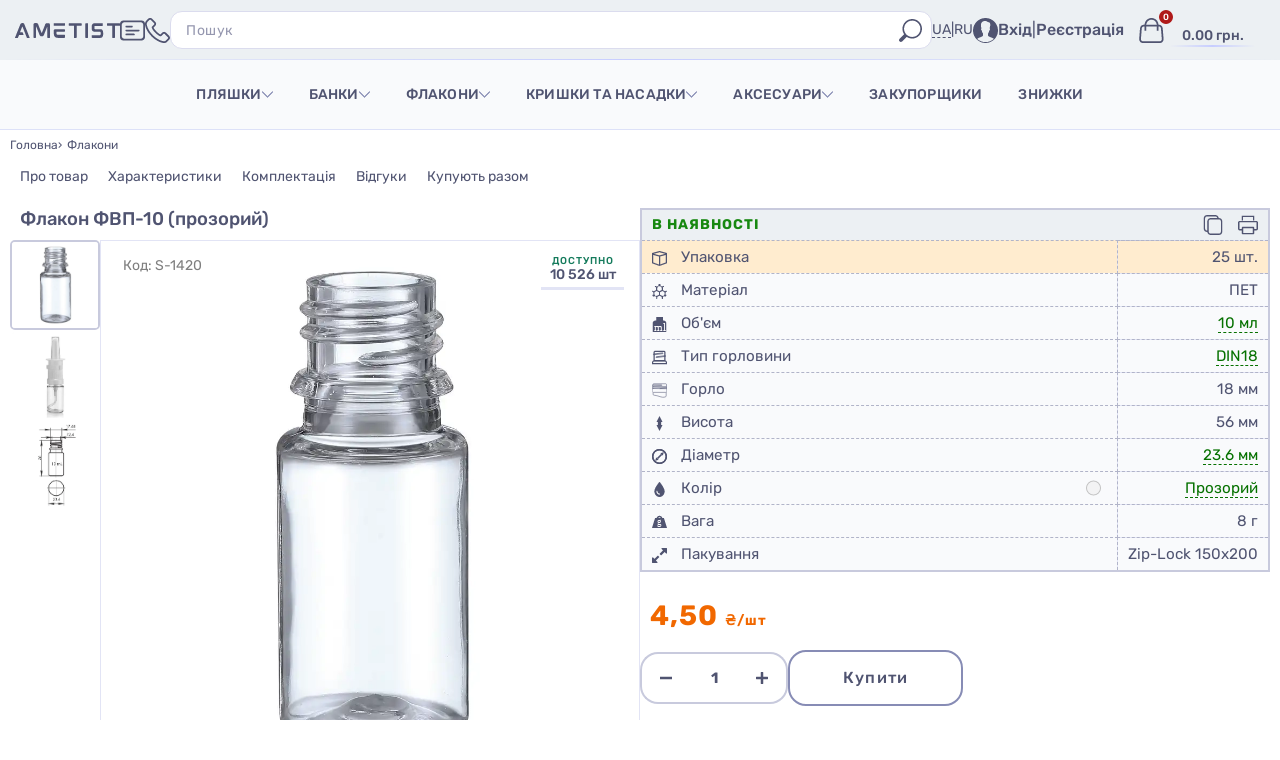

--- FILE ---
content_type: text/html; charset=utf-8
request_url: https://ametistglass.com/steklyannye-flakony/flakon-fvp-10-prozrachnyy-25-sht-upakovka/
body_size: 45869
content:
<!DOCTYPE html>
<html class="no-js" lang="uk">
<head>
    <meta charset="utf-8">
    <meta name="theme-color" content="#878cb5">
    <meta name="google-site-verification" content="49P7jxYNmliBl84z2Wfvarjipy33pXv6e6cbI_sLKbg">
    <meta name="viewport" content="width=device-width, initial-scale=1">
    
                        <title>Флакон ФВП-10 (прозорий) — скляна та пластикова тара | AmetistGlass</title>
            <meta name="description" content="Флакон ФВП-10 (прозорий): характеристики, ціна, доставка по Україні.">
                
        <link rel="alternate" hreflang="uk-UA" href="https://ametistglass.com/steklyannye-flakony/flakon-fvp-10-prozrachnyy-25-sht-upakovka/"/><link rel="alternate" hreflang="ru-UA" href="https://ametistglass.com/ru/steklyannye-flakony/flakon-fvp-10-prozrachnyy-25-sht-upakovka/"/>
    <link rel="shortcut icon" type="image/x-icon" href="/favicon.ico">
    <link rel="icon" type="image/png" href="/wa-data/public/site/data/ametistglass.com/favicon-16x16.png" sizes="16x16">
    <link rel="icon" type="image/png" href="/wa-data/public/site/data/ametistglass.com/favicon-32x32.png" sizes="32x32">
    <link rel="icon" type="image/png" href="/wa-data/public/site/data/ametistglass.com/favicon-48x48.png" sizes="48x48">
    <link rel="icon" type="image/png" href="/wa-data/public/site/data/ametistglass.com/favicon-96x96.png" sizes="96x96">
    <link rel="icon" type="image/png" href="/wa-data/public/site/data/ametistglass.com/favicon-192x192.png" sizes="192x192">
    <link rel="icon" type="image/png" href="/wa-data/public/site/data/ametistglass.com/favicon-512x512.png" sizes="512x512">
    <link rel="icon" type="image/svg+xml" href="/wa-data/public/site/data/ametistglass.com/favicon.svg">
                    <link rel="alternate" type="application/rss+xml" title="RSS &mdash; AMETIST" href="https://ametistglass.com/blog/rss/">        <style>
        :root {
            --bgLight: #ecf0f3;
            --borderColor: #c8cadd;
            --borderColor2: #dbdcee;
            --borderColor3: #cecdef;
            --borderColor4: #dde1f8;
            --borderColor5: #c7cdff;
            --colorTheme: #878cb5;
            --colorName: #7f7f7f;
            --colorDisabled: #a1a1a1;
            --bordo: #af1919;
            --coral: #ff5858;
            --cream: #ffdead;
            --cream2: #ffeccf;
            --green: #178810;
            --green2: #cdefde;
            --green3: #f4fffa;
            --orange: #f16800;
            --orange2: #ad6c3d;
            --pink: #ffdbdb;
            --h3-bg: #e2e4f5;
            --link-hover: #305830;
            --font-color: #505471;
            --thumb-bg: #f8fafb;
            --thumb-border: 1px solid #e2e4f5;
            --popup-bg: #adadad9e;
            --in-stock-color: #067100;
            --placeholder-color: #9597af;
            --top-menu-bg-pk: #f9fafc;
        }
        .main-wrapper{ min-width:320px;max-width:1920px;min-height:100%;overflow:clip;margin:0 auto }
        .top-section{ position:fixed;top:0;left:0;width:100%;height:50px;background-color:var(--bgLight);z-index:18 }
        .top-section:after{ position:absolute;content:"";bottom:0;left:50%;transform:translateX(-50%);width:100%;height:1px;background:linear-gradient(to right,transparent,var(--borderColor5),transparent) }
        @media (min-width: 739.98px) {
        .top-section{ height:60px }
        }
        .top-section-wrap{ display:flex;max-width:1600px;height:100%;margin:0 auto;justify-content:space-between;align-items:center;column-gap:clamp(0.714rem, 0.119rem + 2.604vw, 2.5rem) }
        @media (min-width: 739.98px) {
        .top-section-wrap{ padding:0 15px }
        }
        .top-section-left{ display:flex;align-items:center;flex:1 1 auto }
        @media (min-width: 739.98px) {
        .top-section-left{ flex:0 1 auto }
        }
        .logo-img-link{ flex:0 1 105px }
        .logo-img{ display:block;width: 100% }
        .logo-img-A{ display:none }
        @media (min-width: 739.98px) {
        .logo-img-A{ display:block;width:36px }
        .logo-img{ display:none }
        }
        @media (min-width: 991.98px) {
        .logo-img-A{ display:none }
        .logo-img{ display:block }
        }
    </style>
    
    <link rel="stylesheet" href="/wa-data/public/site/themes/multishop/custom.css?1.3.9.23977_1" type="text/css">
    <link rel="stylesheet" href="/wa-data/public/site/themes/multishop/swiper/swiper-bundle.min.css?1.3.9.23977_1" type="text/css">
    <link href="/wa-data/public/site/themes/multishop/search.css?1.3.9.23977_1" rel="stylesheet" type="text/css">
    
    <script>
        window.multishop = {
            locale: "uk_UA",
            productsPerFly: "5",
            shopUrl: "/",
            ruble: "text",
            translate: function (message) {
                if (
                    typeof this.messages[this.locale] !== "undefined" &&
                    this.messages[this.locale][message]
                ) {
                    return this.messages[this.locale][message];
                }
                return message;
            }
        };
    </script>
    <script src="/wa-content/js/jquery/jquery-3.7.1.min.js"></script>
    <meta property="og:type" content="website">
<meta property="og:title" content="Флакон ФВП-10 (прозорий) - купити в AMETIST">
<meta property="og:description" content=" ">
<meta property="og:image" content="https://ametistglass.com/wa-data/public/shop/products/20/14/1420/images/6176/6176.750x0.webp">
<meta property="og:url" content="https://ametistglass.com/steklyannye-flakony/flakon-fvp-10-prozrachnyy-25-sht-upakovka/">
<meta property="product:price:amount" content="4.5">
<meta property="product:price:currency" content="UAH">

    <!-- js -->


<script  src="/wa-apps/shop/js/lazy.load.js?v=1.3.9.23977"></script>
<script  src="/wa-content/js/jquery-plugins/jquery.cookie.js"></script>






<!-- plugin hook: 'frontend_head' -->

<link rel="manifest" href="/wa-data/public/shop/plugins/kdpwa/manifest.json?v=3"><style>.feature-icon{
  width: 15px;
  vertical-align: middle;
  margin-right: 10px;
}</style><!-- kmphonemaskvalidate ru.kmwa -->
<script src="/wa-apps/shop/plugins/kmphonemaskvalidate/js/jquery.mask.min.js?v1.3.0.0" type="application/javascript" data-script-exception="1"></script>
<script src="/wa-apps/shop/plugins/kmphonemaskvalidate/js/kmphonemaskvalidate.min.js?v1.3.0.0" type="application/javascript" data-script-exception="1"></script>
<!-- /kmphonemaskvalidate --><script>
    window.shop_cartlinks_plugin = {
        createUrl: "\/cartlinks\/create\/",
        subject: "\u041f\u043e\u0434\u0438\u0432\u0438\u0441\u044c, \u0449\u043e \u044f \u0434\u043e\u0434\u0430\u0432 \u0443 \u043a\u043e\u0448\u0438\u043a \u043d\u0430 \u0441\u0430\u0439\u0442\u0456 https:\/\/ametistglass.com",
        nativeShareEnabled: false,
        ymCounter: "",
        ymGoals: {
            create: "",
            apply: ""
        },
        sendGoal: false
    };
</script>
<script src="/wa-apps/shop/plugins/cartlinks/js/cartlinks.min.js?v=1.1.0" defer></script>
    <link rel="stylesheet" href="/wa-apps/shop/plugins/cartlinks/css/cartlinks.default.min.css?v=1.1.0" />

            <link rel="stylesheet" href="/wa-apps/shop/plugins/cartlinks/vendors/tippyjs/light-border.css" />
        <script src="/wa-apps/shop/plugins/cartlinks/vendors/tippyjs/popper.min.js" defer></script>
        <script src="/wa-apps/shop/plugins/cartlinks/vendors/tippyjs/tippy-bundle.umd.min.js" defer></script>
                <script src="/wa-apps/shop/plugins/cartlinks/vendors/micromodal/micromodal.min.js" defer></script>
        <script src="/wa-apps/shop/plugins/cartlinks/js/cartlinks.default.min.js?v=1.1.0" defer></script><link rel="canonical" href="https://ametistglass.com/steklyannye-flakony/flakon-fvp-10-prozrachnyy-25-sht-upakovka/"/>
    
    <script src="/wa-data/public/site/themes/multishop/swiper/swiper-bundle.min.js"></script>
</head>
    <body id="multishop" class='shop multishop-green' data-locale="uk_UA">
        <div id="svg-sprites" style="display: none;">
            <svg aria-hidden="true" style="position: absolute; width: 0; height: 0; overflow: hidden;" version="1.1" xmlns="http://www.w3.org/2000/svg" xmlns:xlink="http://www.w3.org/1999/xlink">
                <defs>
                    <symbol id="burger" viewBox="0 0 100 100">
                        <path d="M96.4,46.5H3.6c-2,0-3.6,1.6-3.6,3.5s1.6,3.5,3.6,3.5h92.8c2,0,3.6-1.6,3.6-3.5S98.4,46.5,96.4,46.5z"/>
                    	<path d="M3.6,23.5h92.8c2,0,3.6-1.6,3.6-3.5s-1.6-3.5-3.6-3.5H3.6c-2,0-3.6,1.6-3.6,3.5S1.6,23.5,3.6,23.5z"/>
                    	<path d="M96.4,76.5H3.6c-2,0-3.6,1.6-3.6,3.5s1.6,3.5,3.6,3.5h92.8c2,0,3.6-1.6,3.6-3.5S98.4,76.5,96.4,76.5z"/>
                    </symbol>
                    <symbol id="phone" viewBox="0 0 100 100">
                        <path d="M96.4,71.3L84.1,59.1c-2.3-2.4-5.1-3.7-8-3.7s-5.8,1.3-7.9,3.6l-6.8,6.8c-0.1,0-0.1-0.1-0.2-0.1
                    	c-0.4-0.2-0.7-0.4-1.1-0.6L60.1,65c-0.7-0.4-1.5-0.8-2.2-1.1c-6.7-4.3-12.6-9.7-18.1-16.6c-2.7-3.5-4.5-6.3-5.8-9
                    	c0.7-0.7,1.5-1.4,2.3-2.2c0.9-0.9,1.8-1.7,2.7-2.6l1.9-1.9c2.4-2.4,3.7-5.2,3.7-8.1s-1.3-5.7-3.7-8.1l-8.1-8.1
                    	c-1.4-1.4-2.8-2.8-4.1-4.1c-2.3-2.3-5-3.5-7.9-3.5c-3,0-5.8,1.1-8.1,3.3L5,10.8c-3,3-4.6,6.6-4.9,10.7C-0.3,26.6,0.6,32,3,38.3
                    	c3.6,9.8,9,18.8,17.1,28.5c9.9,11.8,21.6,21,35,27.4c5.2,2.4,12.2,5.3,19.8,5.8h1.4c5.3,0,9.8-1.9,13.2-5.6l0.2-0.2
                    	c1.1-1.2,2.2-2.4,3.9-4c1-0.9,2-1.9,2.9-2.9C101.2,82.4,101.2,76.1,96.4,71.3L96.4,71.3z M28.4,33.8l-0.1,0.1
                    	c-1.6,1.6-2,3.5-1.3,5.5c0,0.2,0.1,0.4,0.2,0.5c1.6,3.8,3.8,7.4,7.2,11.8c6.1,7.5,12.6,13.4,19.8,18.1c0.7,0.4,1.3,0.8,1.9,1.1
                    	c0.3,0.2,0.6,0.3,0.9,0.5c0.8,0.4,1.5,0.8,2.3,1.2c0.1,0.1,0.2,0.1,0.3,0.2c0.7,0.3,1.4,0.5,2.3,0.5c1.8,0,3-1,3.5-1.5l7.9-7.8
                    	c0.9-1,2-1.5,2.9-1.5c1.2,0,2.2,0.8,2.8,1.5l12.2,12.5c2,2,2,4-0.1,6.1l-2.7,2.7c-0.3,0.3-0.6,0.6-0.8,0.8c-1.2,1.1-2.3,2.3-3.4,3.6
                    	c-2.2,2.3-4.7,3.3-7.9,3.3h-1c-6.2-0.4-11.9-2.7-17.1-5.1C45.5,81.6,34.6,73,25.5,62.2c-7.5-8.9-12.5-17.3-15.8-26.5
                    	c-2.1-5.4-2.9-9.5-2.5-13.6c0.2-2.4,1.1-4.4,3-6.3l7.6-7.6c1.1-1,2.1-1.5,3-1.5s1.9,0.5,3,1.5c1.4,1.3,2.6,2.6,4,3.9
                    	c0.3,0.3,0.7,0.7,1,1.1c0.4,0.4,0.7,0.8,1.1,1.1l6,6c1,1,1.6,2.1,1.6,3s-0.5,1.9-1.6,3l-3,3C31.3,31,29.9,32.4,28.4,33.8L28.4,33.8z
                    	"/>
                    </symbol>
                    <symbol id="lupa" viewBox="0 0 100 100">
                        <path d="M97.7,86.8L77.5,66.6c4.9-7.1,7.5-15.5,7.5-24.1C85,19,66,0,42.5,0S0,19,0,42.5S19,85,42.5,85
                    	c8.9,0,17.2-2.7,24-7.4l20.2,20.2c2.8,2.8,7.4,2.8,10.3,0l0.7-0.7C100.5,94.2,100.5,89.6,97.7,86.8 M7,42.5C7,22.9,22.9,7,42.5,7
                    	S78,22.9,78,42.5S62.1,78,42.5,78S7,62.1,7,42.5"/>
                    </symbol>
                    <symbol id="cart-top" viewBox="0 0 100 100">
                        <path d="M98.2,82.9l-3.3-41.8C94.2,33.2,87.8,27,80.4,27H78C77.4,11.8,64.7-0.4,49.2,0C34.5,0.4,22.9,12.4,22,27h-3.4
                    	c-7.4,0-13.9,6.2-14.5,14.1L0.8,82.9C0.1,92.2,6.3,100,14.6,100h69.8C92.7,100,98.9,92.2,98.2,82.9L98.2,82.9z M49.2,7
                    	C60.8,6.6,70.4,15.6,71,27H29.1C29.8,16.3,38.4,7.4,49.2,7L49.2,7z M88.9,91c-0.8,0.9-2.3,2-4.5,2H14.6c-2.2,0-3.6-1.1-4.5-2
                    	c-1.7-1.8-2.5-4.6-2.3-7.5l3.3-41.8c0.3-4.1,3.8-7.6,7.5-7.6H22v17c0,0,0,0,0,0H29c0,0,0,0,0,0V34h42v17c0,0,0,0,0,0h6.9
                    	c0,0,0,0,0,0V34h2.4c3.8,0,7.2,3.5,7.5,7.6l3.3,41.8C91.4,86.4,90.6,89.1,88.9,91L88.9,91z"/>
                    </symbol>
                    <symbol id="info" viewBox="0 0 100 100">
                        <path d="M97.3,25.5C94.8,14.2,85.8,5.2,74.5,2.7C66.6,0.9,58.4,0,50,0S33.4,0.9,25.5,2.7C14.2,5.2,5.2,14.2,2.7,25.5
                        	C0.9,33.4,0,41.6,0,50s0.9,16.6,2.7,24.5c2.5,11.3,11.5,20.2,22.8,22.8c7.9,1.8,16.2,2.7,24.5,2.7s16.6-0.9,24.5-2.7
                        	c11.3-2.5,20.2-11.5,22.8-22.8c1.8-7.9,2.7-16.2,2.7-24.5S99.1,33.4,97.3,25.5 M90.5,73c-1.9,8.7-8.8,15.6-17.5,17.5
                        	C65.6,92.2,57.8,93,50,93s-15.6-0.8-23-2.5C18.3,88.5,11.5,81.7,9.5,73C7.8,65.6,7,57.8,7,50s0.8-15.6,2.5-23
                        	c1.9-8.7,8.8-15.6,17.5-17.5C34.4,7.8,42.2,7,50,7s15.6,0.8,23,2.5c8.7,1.9,15.6,8.8,17.5,17.5c1.7,7.4,2.5,15.1,2.5,23
                        	S92.2,65.6,90.5,73"/>
                        <path d="M57,68.4v-1.5c0-6.1,0-12.2,0-18.3c0-3.1-2.1-5.1-5.2-5.2c-1.7,0-3.4,0-5,0c-2.5,0.1-4.5,2-4.8,4.6
                        	c-0.2,2.4,1.5,4.7,3.9,5.2c0.3,0.1,0.7,0.2,1,0.2v14.8c-0.3,0.1-0.7,0.1-1,0.2c-2.4,0.5-4.2,2.8-4,5.2c0.2,2.6,2.2,4.6,4.7,4.7
                        	c3.5,0.1,7.1,0.1,10.6,0c3-0.1,5.1-2.9,4.5-5.8C61.4,70,59.7,68.8,57,68.4L57,68.4z"/>
                        <path d="M49.9,37.2c3.5,0,6.3-2.7,6.3-6.2c0-3.4-2.8-6.3-6.2-6.3c-3.4,0-6.3,2.8-6.3,6.2C43.7,34.4,46.5,37.2,49.9,37.2
                        	"/>
                    </symbol>
                    <symbol id="user" viewBox="0 0 100 100">
                        <path d="M50,0C22.4,0,0,22.4,0,50c0,27.6,22.4,50,50,50s50-22.4,50-50C100,22.4,77.6,0,50,0z M50,96.5
                        	c-12.8,0-24.5-4.8-33.3-12.7l0.5-0.6c0,0,5.8-4.6,12.7-6.3s10-6.5,10-6.5v-8.4c0,0-5-6.7-4.3-11.3c0,0-6.2-4.1-1.9-10.1
                        	c0,0-10-28.6,15.3-28.9c6.4-0.1,9.6,4.8,9.6,4.8c17.1-1.7,7.9,24.1,7.9,24.1c4.3,6-1.9,10.1-1.9,10.1c0.7,4.6-4.3,11.3-4.3,11.3v8.4
                        	c0,0,3.1,4.8,10,6.5c6.9,1.7,12.7,6.3,12.7,6.3l0.4,0.5C74.5,91.6,62.8,96.5,50,96.5z"/>
                    </symbol>
                    <symbol id="arrow-bottom" viewBox="0 0 100 100">
                        <path d="M50,76.5c-0.9,0-1.8-0.4-2.5-1l-46-46c-1.4-1.4-1.4-3.6,0-4.9c0,0,0,0,0,0c1.4-1.4,3.6-1.4,4.9,0c0,0,0,0,0,0
                    	    L50,68l43.5-43.5c1.4-1.4,3.6-1.4,4.9,0c0,0,0,0,0,0c1.4,1.4,1.4,3.6,0,4.9c0,0,0,0,0,0l-46,46C51.8,76.1,50.9,76.5,50,76.5L50,76.5
                    	z"/>
                    </symbol>
                    <symbol id="filter" viewBox="0 0 100 100">
                        <path d="M96.5,46.5h-9.9C85,40.5,79.5,36,73,36s-12,4.5-13.6,10.5H3.5C1.6,46.5,0,48.1,0,50s1.6,3.5,3.5,3.5h55.9
                    		C61,59.5,66.5,64,73,64s12-4.5,13.6-10.5h9.9c1.9,0,3.5-1.6,3.5-3.5S98.4,46.5,96.5,46.5z M79.1,53.5c-1.9,3.3-6.2,4.5-9.6,2.6
                    		c-1.1-0.6-1.9-1.5-2.6-2.6c-0.6-1-0.9-2.2-0.9-3.5s0.3-2.5,0.9-3.5c1.9-3.3,6.2-4.5,9.6-2.6c1.1,0.6,1.9,1.5,2.6,2.6
                    		c0.6,1,0.9,2.2,0.9,3.5S79.7,52.5,79.1,53.5z"/>
                    	<path d="M3.5,23.5h6.9C12,29.5,17.5,34,24,34s12-4.5,13.6-10.5h58.9c1.9,0,3.5-1.6,3.5-3.5s-1.6-3.5-3.5-3.5H37.6
                    		C36,10.5,30.5,6,24,6s-12,4.5-13.6,10.5H3.5C1.6,16.5,0,18.1,0,20S1.6,23.5,3.5,23.5z M17.9,16.5c1.9-3.3,6.2-4.5,9.6-2.6
                    		c1.1,0.6,1.9,1.5,2.6,2.6c0.6,1,0.9,2.2,0.9,3.5s-0.3,2.5-0.9,3.5c-1.9,3.3-6.2,4.5-9.6,2.6c-1.1-0.6-1.9-1.5-2.6-2.6
                    		c-0.6-1-0.9-2.2-0.9-3.5S17.3,17.5,17.9,16.5z"/>
                    	<path d="M96.5,76.5H59.6C58,70.5,52.5,66,46,66s-12,4.5-13.6,10.5H3.5C1.6,76.5,0,78.1,0,80s1.6,3.5,3.5,3.5h28.9
                    		C34,89.5,39.5,94,46,94s12-4.5,13.6-10.5h36.9c1.9,0,3.5-1.6,3.5-3.5S98.4,76.5,96.5,76.5z M52.1,83.5c-1.9,3.3-6.2,4.5-9.6,2.6
                    		c-1.1-0.6-1.9-1.5-2.6-2.6c-0.6-1-0.9-2.2-0.9-3.5s0.3-2.5,0.9-3.5c1.9-3.3,6.2-4.5,9.6-2.6c1.1,0.6,1.9,1.5,2.6,2.6
                    		c0.6,1,0.9,2.2,0.9,3.5S52.7,82.5,52.1,83.5z"/>
                    </symbol>
                    <symbol id="view-thumb" viewBox="0 0 100 100">
                        <path d="M33,0H12C5.4,0,0,5.4,0,12v21c0,6.6,5.4,12,12,12h21c6.6,0,12-5.4,12-12V12C45,5.4,39.6,0,33,0z M38,33
                    		c0,2.8-2.2,5-5,5H12c-2.8,0-5-2.2-5-5V12c0-2.8,2.2-5,5-5h21c2.8,0,5,2.2,5,5V33z"/>
                    	<path d="M88,0H67c-6.6,0-12,5.4-12,12v21c0,6.6,5.4,12,12,12h21c6.6,0,12-5.4,12-12V12C100,5.4,94.6,0,88,0z M93,33
                    		c0,2.8-2.2,5-5,5H67c-2.8,0-5-2.2-5-5V12c0-2.8,2.2-5,5-5h21c2.8,0,5,2.2,5,5V33z"/>
                    	<path d="M33,55H12C5.4,55,0,60.4,0,67v21c0,6.6,5.4,12,12,12h21c6.6,0,12-5.4,12-12V67C45,60.4,39.6,55,33,55z M38,88
                    		c0,2.8-2.2,5-5,5H12c-2.8,0-5-2.2-5-5V67c0-2.8,2.2-5,5-5h21c2.8,0,5,2.2,5,5V88z"/>
                    	<path d="M88,55H67c-6.6,0-12,5.4-12,12v21c0,6.6,5.4,12,12,12h21c6.6,0,12-5.4,12-12V67C100,60.4,94.6,55,88,55z
                    		 M93,88c0,2.8-2.2,5-5,5H67c-2.8,0-5-2.2-5-5V67c0-2.8,2.2-5,5-5h21c2.8,0,5,2.2,5,5V88z"/>
                    </symbol>
                    <symbol id="view-table" viewBox="0 0 100 100">
                        <path d="M88,7c2.8,0,5,2.2,5,5v76c0,2.8-2.2,5-5,5H12c-2.8,0-5-2.2-5-5V12c0-2.8,2.2-5,5-5H88 M88,0H12
                        	C5.4,0,0,5.4,0,12v76c0,6.6,5.4,12,12,12h76c6.6,0,12-5.4,12-12V12C100,5.4,94.6,0,88,0L88,0z"/>
                    </symbol>
                    <symbol id="urna" viewBox="0 0 100 100">
                        <path d="M97.5,27.5c0-6.7-5.4-12.1-12.1-12.1H68.6C67,6.6,59.2,0,50,0c-9.2,0-17,6.6-18.6,15.4H14.5
                    		c-6.7,0-12.1,5.4-12.1,12.1c0,5.7,4,10.5,9.3,11.7v45c0,8.7,7.1,15.7,15.7,15.7h45c8.7,0,15.7-7.1,15.7-15.7v-45
                    		C93.6,38,97.5,33.2,97.5,27.5z M50,7.1c5.3,0,9.8,3.5,11.3,8.3H38.7C40.2,10.6,44.7,7.1,50,7.1z M81.1,84.3c0,4.8-3.9,8.6-8.6,8.6
                    		h-45c-4.8,0-8.6-3.9-8.6-8.6V39.6h62.3V84.3z M85.5,32.4h-71c-2.7,0-5-2.2-5-5s2.2-5,5-5H31H69h16.5c2.7,0,5,2.2,5,5
                    		S88.2,32.4,85.5,32.4z"/>
                    	<path d="M30.8,86.3c2,0,3.6-1.6,3.6-3.6V49.2c0-2-1.6-3.6-3.6-3.6s-3.6,1.6-3.6,3.6v33.5
                    		C27.2,84.7,28.8,86.3,30.8,86.3z"/>
                    	<path d="M49.7,86.3c2,0,3.6-1.6,3.6-3.6V49.2c0-2-1.6-3.6-3.6-3.6c-2,0-3.6,1.6-3.6,3.6v33.5
                    		C46.2,84.7,47.8,86.3,49.7,86.3z"/>
                    	<path d="M69.2,86.3c2,0,3.6-1.6,3.6-3.6V49.2c0-2-1.6-3.6-3.6-3.6s-3.6,1.6-3.6,3.6v33.5
                    		C65.7,84.7,67.3,86.3,69.2,86.3z"/>
                    </symbol>
                    <symbol id="printer" viewBox="0 0 100 100">
                        <path d="M91,29.5H9c-5,0-9,4-9,9v29.9c0,5,4,9,9,9h10v15.1c0,2.2,1.8,4,4,4h54c2.2,0,4-1.8,4-4V77.3h10c5,0,9-4,9-9
                    		V38.5C100,33.5,96,29.5,91,29.5z M74,89.4H26V77.3v-7v-4.4h48v4.4v7V89.4z M93,68.3c0,1.1-0.9,2-2,2H81v-7.4c0-2.2-1.8-4-4-4H23
                    		c-2.2,0-4,1.8-4,4v7.4H9c-1.1,0-2-0.9-2-2V38.5c0-1.1,0.9-2,2-2h82c1.1,0,2,0.9,2,2V68.3z"/>
                    	<polygon class="st0" points="24.5,9.6 75.5,9.6 75.5,27.5 81.5,27.5 81.5,3.6 18.5,3.6 18.5,27.5 24.5,27.5 	"/>
                    </symbol>
                    <symbol id="share" viewBox="0 0 100 100">
                        <path d="M3.5,100c-2,0-3.5-1.6-3.5-3.5c0-36.8,14.4-55.1,26.5-63.9c13-9.5,27-11.3,35.1-10.6L61.1,3.7
                        	c0-1.5,0.9-2.9,2.3-3.5c1.4-0.6,3-0.2,4.1,1l31.6,35.9c1.2,1.4,1.2,3.4,0,4.8L67.5,77.9c-1,1.1-2.6,1.5-4.1,1
                        	c-1.4-0.6-2.4-1.9-2.3-3.5l0.5-20c-9.7-3.4-21.8-1.2-32.8,5.9C15.6,69.8,7.1,83.6,7.1,96.5C7.1,98.4,5.5,100,3.5,100z M58.5,28.9
                        	c-6.7,0-17.6,1.9-27.9,9.4c-9.3,6.8-16,16.9-19.8,29.7c3.8-4.8,8.6-9.1,14.1-12.7c13.8-9,29.4-11,41.7-5.5c1.3,0.6,2.1,1.9,2.1,3.3
                        	l-0.3,13.1l23.4-26.6L68.4,13L68.7,26c0,1.1-0.5,2.2-1.4,2.9c-0.9,0.7-2.1,0.9-3.2,0.5C63,29.1,61,28.9,58.5,28.9z M93.8,41.8
                        	C93.8,41.8,93.8,41.8,93.8,41.8L93.8,41.8z M93.8,37.3C93.8,37.3,93.8,37.3,93.8,37.3L93.8,37.3z"/>
                    </symbol>
                    <symbol id="close" viewBox="0 0 100 100">
                        <path d="M54.6,50L99,5.6c1.3-1.3,1.3-3.3,0-4.6c-1.3-1.3-3.3-1.3-4.6,0L50,45.4L5.6,1C4.3-0.3,2.2-0.3,1,1
                        	c-1.3,1.3-1.3,3.3,0,4.6L45.4,50L1,94.4c-0.6,0.6-1,1.5-1,2.3s0.3,1.7,1,2.3c1.3,1.3,3.3,1.3,4.6,0L50,54.6L94.4,99
                        	c0.6,0.6,1.5,1,2.3,1s1.7-0.3,2.3-1c1.3-1.3,1.3-3.3,0-4.6L54.6,50z"/>
                    </symbol>
                    <symbol id="checked" viewBox="0 0 100 100">
                        <path d="M90.5,25.1L89,23.6c-1-1-2.5-1-3.4,0L40.9,68.3L14.5,41.9c-1-1-2.5-1-3.4,0l-1.5,1.5c-1,1-1,2.5,0,3.4
                        	l29.6,29.6c0.5,0.5,1.1,0.7,1.8,0.7c0.6,0,1.3-0.2,1.8-0.7l47.9-47.9C91.4,27.6,91.4,26.1,90.5,25.1z"/>
                    </symbol>
                    <symbol id="cart-empty" viewBox="0 0 100 100">
                        <path d="M98.3,20.9c-2.2-3.7-6.1-5.8-10.4-5.8H18.2l-0.9-3.5C15.7,5.9,10.6,2,4.9,2H4C1.8,2,0,3.8,0,6s1.8,4,4,4h0.9
                    		c2.2,0,4.1,1.5,4.7,3.8l1.7,6.2l5,31.1c1.5,9.3,9.7,15.7,20,15.7h35.7c5.1,0,10.1-3,12.5-7.4l14-26.7
                    		C100.6,28.9,100.4,24.5,98.3,20.9z M91.6,28.9l-14,26.7c-1,1.8-3.2,3.1-5.4,3.1H36.4c-6.3,0-11.3-3.7-12.2-9.1L19.9,23h68
                    		c2.1,0,3.2,1.4,3.5,2C91.8,25.6,92.5,27.1,91.6,28.9z"/>
                    	<path d="M30.7,74.1c-6.6,0-11.9,5.4-11.9,11.9c0,6.6,5.4,11.9,11.9,11.9s11.9-5.4,11.9-11.9
                    		C42.6,79.5,37.3,74.1,30.7,74.1z M30.7,90.1c-2.2,0-4-1.8-4-4c0-2.2,1.8-4,4-4s4,1.8,4,4C34.7,88.3,32.9,90.1,30.7,90.1z"/>
                    	<path d="M70.5,74.1c-6.6,0-11.9,5.4-11.9,11.9c0,6.6,5.4,11.9,11.9,11.9c6.6,0,11.9-5.4,11.9-11.9
                    		C82.4,79.5,77,74.1,70.5,74.1z M70.5,90.1c-2.2,0-4-1.8-4-4c0-2.2,1.8-4,4-4c2.2,0,4,1.8,4,4C74.4,88.3,72.6,90.1,70.5,90.1z"/>
                    </symbol>
                    <symbol id="cart-full" viewBox="0 0 100 100">
                        <path d="M30.7,74.1c-6.6,0-11.9,5.4-11.9,11.9c0,6.6,5.4,11.9,11.9,11.9c6.6,0,11.9-5.4,11.9-11.9
                    		C42.6,79.5,37.3,74.1,30.7,74.1z M30.7,90.1c-2.2,0-4-1.8-4-4c0-2.2,1.8-4,4-4c2.2,0,4,1.8,4,4C34.7,88.3,32.9,90.1,30.7,90.1z"/>
                    	<path d="M70.5,74.1c-6.6,0-11.9,5.4-11.9,11.9c0,6.6,5.4,11.9,11.9,11.9c6.6,0,11.9-5.4,11.9-11.9
                    		C82.4,79.5,77,74.1,70.5,74.1z M70.5,90.1c-2.2,0-4-1.8-4-4c0-2.2,1.8-4,4-4s4,1.8,4,4C74.4,88.3,72.7,90.1,70.5,90.1z"/>
                    	<path d="M99.7,24.7C98.2,35.1,89.3,43,78.5,43c-7,0-13.3-3.4-17.2-8.6H21.7L19.9,23h37.2c0-0.5-0.1-1-0.1-1.5
                    		c0-2.2,0.3-4.4,1-6.4H18.2l-0.9-3.5C15.7,5.9,10.6,2,4.9,2H4C1.8,2,0,3.8,0,6c0,2.2,1.8,4,4,4h0.9c2.2,0,4.1,1.5,4.7,3.8l1.7,6.2
                    		l5,31.1c1.5,9.3,9.7,15.7,20,15.7h35.7c5.1,0,10.1-3,12.5-7.4l14-26.7C99.9,30.1,100.3,27.4,99.7,24.7z"/>
                    	<path d="M78.5,39C88.2,39,96,31.2,96,21.5S88.2,4,78.5,4S61,11.8,61,21.5S68.8,39,78.5,39z M68.2,18.9h7.7v-7.7
                    		c0-1.4,1.2-2.6,2.6-2.6s2.6,1.2,2.6,2.6v7.7h7.7c1.4,0,2.6,1.2,2.6,2.6c0,1.4-1.2,2.6-2.6,2.6h-7.7v7.7c0,1.4-1.2,2.6-2.6,2.6
                    		s-2.6-1.2-2.6-2.6v-7.7h-7.7c-1.4,0-2.6-1.2-2.6-2.6C65.6,20.1,66.8,18.9,68.2,18.9z"/>
                    </symbol>
                    <symbol id="copy" viewBox="0 0 100 100">
                        <path d="M79.55,15h-1.17c-.96-8.44-8.13-15-16.83-15H20.45C11.09,0,3.5,7.59,3.5,16.95v51.1c0,9.36,7.59,16.95,16.95,16.95h1.17c.96,8.44,8.13,15,16.83,15h41.1c9.36,0,16.95-7.59,16.95-16.95V31.95c0-9.36-7.59-16.95-16.95-16.95ZM10.5,68.05V16.95c0-5.49,4.46-9.95,9.95-9.95h41.1c4.82,0,8.85,3.44,9.76,8h-32.86c-9.36,0-16.95,7.59-16.95,16.95v46.05h-1.05c-5.49,0-9.95-4.46-9.95-9.95ZM89.5,83.05c0,5.49-4.46,9.95-9.95,9.95h-41.1c-4.82,0-8.85-3.44-9.76-8-.12-.63-.19-1.28-.19-1.95V31.95c0-5.49,4.46-9.95,9.95-9.95h41.1c5.49,0,9.95,4.46,9.95,9.95v51.1Z"/>
                    </symbol>
                    <symbol id="notes" viewBox="0 0 100 100">
                        <path d="M76.57,38.6h-37.19c-6.28-.09-6.28,9.77,0,9.68h37.19c6.28.09,6.28-9.77,0-9.68Z"/>
                        <path d="M71.93,52.2h-27.91c-6.28-.09-6.28,9.77,0,9.68h27.91c6.28.09,6.28-9.77,0-9.68Z"/>
                        <path d="M100,40.52c.05-10.84-7.01-20.25-17.11-23.45C79.75,7.09,70.5.06,59.79,0h-.03s0,0,0,0H24.24l.04,4.84h0S24.24,0,24.24,0C10.76.12-.08,11.11,0,24.58h0v23.97h0c-.06,10.85,7,20.28,17.11,23.47,3.14,9.97,12.38,16.98,23.07,17.05l.03-4.89v.05l-.03,4.84h34.25l18.36,10.29c3.07,1.85,7.32-.64,7.2-4.22v-54.63h0ZM15.9,40.53h0v20.24c-3.83-2.73-6.26-7.21-6.23-12.18l-4.84-.03h0l4.84.03v-.03s0-23.97,0-23.97v-.04l-4.84.04h0l4.84-.04c-.06-8.15,6.49-14.8,14.64-14.87h35.42c4.9.03,9.29,2.46,11.96,6.26h-31.53l.04,4.84v.04l-.04-4.88c-13.49.1-24.34,11.1-24.26,24.58ZM90.32,40.52v46.37l-12.25-6.87c-.72-.41-1.54-.62-2.37-.62h-35.45c-7.11-.05-13.17-5.17-14.39-12.18-.03-.16-.06-.32-.1-.47-.11-.75-.18-1.5-.18-2.25h0v-24.01l-4.84.04h0l4.84-.04c-.06-8.15,6.5-14.81,14.65-14.87h35.46c.8,0,1.6.06,2.4.2,7.11,1.26,12.27,7.46,12.23,14.68v.03s0,0,0,0Z"/>
                    </symbol>
                    <symbol id="loading" viewBox="0 0 100 100">
                        <path d="M25,75.5c-4-3.6-7.2-8-8.8-12.7-5.2-12.3-2.8-27.4,7.2-37.8l9.1,9.1c.4.4,1.6,0,1.6-.8L39.3.4s-.4-.4-1.2-.4L5.5,5.1c-.8,0-1.2.8-.8,1.2l9.1,9.5C-1.2,31.4-4,54.9,5.9,72.8c3.2,5.6,7.2,10.3,12.3,14.7,9.1,7.2,19.9,10.7,31,10.3l2-13.5c-9.1.8-18.7-2-26.3-8.8Z"/>
                         <path d="M86.3,83.5c15.1-15.5,17.9-39,8-56.9-3.2-5.6-7.2-10.3-12.3-14.7C72.7,4.7,62,1.2,50.9,1.6l-2,13.5c9.5-.8,19.1,2,26.6,8.8,4,3.6,7.2,8,8.8,12.7,5.2,12.3,2.8,27.4-7.2,37.8l-9.1-9.1c-.4-.4-1.6,0-1.6.8l-5.2,33c0,.4.4,1.2.8.8l32.6-5.2c.8,0,1.2-1.2.8-1.6l-9.1-9.5Z"/>
                    </symbol>
                    <symbol id="my_goods" viewBox="0 0 100 100">
                        <path d="M17.7,55.5h10.1c4.4,0,6.8.4,9.3,2,2.4,1.2,4.4,3.2,5.6,5.6,1.2,2.4,2,5.2,2,10h0v9.2c0,4.8-.4,7.2-2,10-1.2,2.4-3.2,4.4-5.6,5.6-2.4,1.2-5.2,2-10.1,2h-9.3c-4.8,0-7.2-.4-10.1-2-2.4-1.2-4.4-3.2-5.6-5.6-1.2-2.4-2-5.2-2-10h0v-10c0-4.4.4-6.8,2-9.2,1.2-2.4,3.2-4.4,5.6-5.6,2.8-1.6,5.2-2,10.1-2h0ZM70.4,55.5h10.1c4.4,0,6.8.4,9.3,2,2.4,1.2,4.4,3.2,5.6,5.6,1.2,2.4,2,5.2,2,10h0v9.2c0,4.8-.4,7.2-2,10-1.2,2.4-3.2,4.4-5.6,5.6s-5.2,2-10.1,2h-9.3c-4.8,0-7.2-.4-10.1-2-2.4-1.2-4.4-3.2-5.6-5.6-1.2-2.4-2-5.2-2-10h0v-10c0-4.4.4-6.8,2-9.2,1.2-2.4,3.2-4.4,5.6-5.6,2.8-1.6,5.2-2,10.1-2h0ZM27,61.9h-9.7c-3.6,0-4.8.4-6.4,1.2-1.2.4-2,1.6-2.8,2.8-.8,1.6-1.2,2.8-1.2,6.8h0v9.6c0,3.6.4,4.8,1.2,6.4.8,1.2,1.6,2,2.8,2.8s2.8,1.2,5.6,1.2h10.5c4,0,5.2-.4,6.8-1.2,1.2-.8,2-1.6,2.8-2.8.8-1.2,1.2-2.8,1.2-5.6h0v-10.4c0-4-.4-5.2-1.2-6.8-.4-1.2-1.6-2.4-2.8-2.8-1.2-.8-2.8-1.2-6.8-1.2h0ZM79.7,61.9h-9.7c-3.6,0-4.8.4-6.4,1.2-1.2.8-2,1.6-2.8,2.8-.8,1.6-1.2,2.8-1.2,6.8h0v9.6c0,3.6.4,4.8,1.2,6.4.8,1.2,1.6,2,2.8,2.8,1.2.8,2.8,1.2,5.6,1.2h10.5c4,0,5.2-.4,6.8-1.2,1.2-.8,2-1.6,2.8-2.8.8-1.2,1.2-2.8,1.2-5.6h0v-10.4c0-4-.4-5.2-1.2-6.8-.8-1.2-1.6-2-2.8-2.8-1.6-.8-2.8-1.2-6.8-1.2h0ZM71.2.6c2.4-.8,5.2-.8,7.6,0,2.8.8,4.8,2.4,8.5,5.6h0l6.8,6.8c3.2,3.2,4.4,5.2,5.2,7.6.8,2.4.8,5.2,0,7.6-.8,2.8-2.4,4.8-5.6,8.4h0l-6.4,6.8c-3.6,3.6-5.6,4.8-8.5,5.6-2.4.8-5.2.8-7.6,0-2.8-.8-4.8-2.4-8.5-5.6h0l-6.4-6.4c-3.6-3.6-4.8-5.6-5.6-8.4-.8-2.4-.8-5.2,0-7.6.8-2.8,2.4-4.8,5.6-8.4h0l6.8-6.8c3.2-3.2,5.2-4.4,8-5.2ZM17.7,3h10.1c4.4,0,6.8.4,9.3,2,2.4,1.2,4.4,3.2,5.6,5.6,1.2,2.4,1.6,4.8,1.6,9.6h0v9.2c0,4.8-.4,7.2-2,10-1.2,2.4-3.2,4.4-5.6,5.6-2.4,1.2-5.2,2-10.1,2h-8.9c-4.8,0-7.2-.4-10.1-2-2-1.6-4-3.2-5.2-5.6-1.6-2.8-2-5.2-2-10H.4v-10c0-4.4.4-6.8,2-9.2,1.2-2.4,3.2-4,5.6-5.2,2.4-1.6,4.8-2,9.7-2h0ZM76.9,6.6c-1.2-.4-2.8-.4-4,0-1.6.4-2.8,1.2-5.6,4h0l-6.8,7.2c-2.4,2.4-3.2,3.6-3.6,5.2-.4,1.2-.4,2.8,0,4,.4,1.6,1.2,2.4,3.2,4.8h0l.8.8,6.4,6.4c2.8,2.8,4,3.6,5.6,4,1.2.4,2.8.4,4,0,1.6-.4,2.4-1.2,4.8-3.2h0l.8-.8,6.4-6.4c2.8-2.8,3.6-4,4-5.6.4-1.2.4-2.8,0-4-.4-1.6-1.2-2.8-4-5.6h0l-6.8-6.8c-2.4-2.8-3.6-3.6-5.2-4ZM27,9.4h-9.7c-3.6,0-4.8.4-6.4,1.2-1.2.8-2,1.6-2.8,2.8-.8,1.6-.8,2.8-.8,6.8h0v9.6c0,3.6.4,4.8,1.2,6.4.8,1.2,1.6,2,2.8,2.8s2.8,1.2,5.6,1.2h10.5c4,0,5.2-.4,6.8-1.2.8-.8,2-1.6,2.4-2.8.8-1.2,1.2-2.8,1.2-5.6h0v-10.4c0-4-.4-5.2-1.2-6.8-.4-1.2-1.6-2-2.8-2.8-1.2-.8-2.8-1.2-6.8-1.2h0Z"/>
                    </symbol>
                    <symbol id="pages" viewBox="0 0 100 100">
                        <path d="M86.9,10H13.1C5.9,10,0,15.9,0,23.1v53.7c0,7.3,5.9,13.1,13.1,13.1h73.7c7.3,0,13.1-5.9,13.1-13.1V23.1c0-7.3-5.9-13.1-13.1-13.1ZM82.3,83H17.7c-5.9,0-10.7-4.8-10.7-10.7V27.7c0-5.9,4.8-10.7,10.7-10.7h64.7c5.9,0,10.7,4.8,10.7,10.7v44.7c0,5.9-4.8,10.7-10.7,10.7Z"/>
                        <path d="M25,53.5h50c1.9,0,3.5-1.6,3.5-3.5s-1.6-3.5-3.5-3.5H25c-1.9,0-3.5,1.6-3.5,3.5s1.6,3.5,3.5,3.5Z"/>
                        <path d="M25,37.7h22.7c1.9,0,3.5-1.6,3.5-3.5s-1.6-3.5-3.5-3.5h-22.7c-1.9,0-3.5,1.6-3.5,3.5s1.6,3.5,3.5,3.5Z"/>
                        <path d="M25,69.3h30.7c1.9,0,3.5-1.6,3.5-3.5s-1.6-3.5-3.5-3.5h-30.7c-1.9,0-3.5,1.6-3.5,3.5s1.6,3.5,3.5,3.5Z"/>
                    </symbol>
                </defs>
            </svg>
        </div>
        
                <div class="main-wrapper">
            <div id="header" class="header">
                <div class="top-section">
                    <div class="top-section-wrap">
                        <div class="top-section-left">
                            <button type="button" class="mobile-bar" id="mobilebar-link" aria-label="Меню">
                                <svg class="icon icon-burger"><use xlink:href="#burger"></use></svg>
                            </button>
                            <a class="logo-img-link" href="/">
                                <img class="logo-img" src="/wa-data/public/site/img/svgs/logo.svg" alt="logo" width="105" height="20">
                                <img class="logo-img-A" src="/wa-data/public/site/img/logo_A_svg.svg" alt="logo">
                            </a>
                        </div>
                        <div class="new__search">
                            <div class="new__search-form">
                                <form method="get" class="js-search-form" action="/search/">
                                    <button type="button" class="search-close" aria-label="Закрити">
                                        <svg class="icon icon-close"><use xlink:href="#close"></use></svg>
                                    </button>
                                    <input class="new__search-input js-search-input" type="search" name="query"  placeholder="Пошук">
                                    <button type="submit" class="new__search-submit js-search-submit" aria-label="Пошук">
                                        <svg class="icon icon-lupa"><use xlink:href="#lupa"></use></svg>
                                    </button>
                                    <span class="new__search-close js-search-hidden">+</span>
                                </form>
                            </div>
                            <div class="new__search-result js-search-result"></div>
                        </div>
                        <div class="top-info container-popup top-info-container-popup">
                            <button type="button" class="info-link-popup" aria-label="Додаткова інформація">
                                <svg class="icon icon-info"><use xlink:href="#pages"></use></svg>
                            </button>
                            <div class="popup top-info-popup">
                                <div class="popup-bg"></div>
                                <div class="popup-content top-info-content">
                                    <button type="button" class="close-popup" aria-label="Закрити">
                                        <svg class="icon icon-close"><use xlink:href="#close"></use></svg>
                                    </button>
                                    <ul class="menu-p">
                                    	<li>
                                    		<a href="/o-nas/">
                                    			<img class="page-icons" src="/wa-data/public/site/img/page_icons/about.svg" alt="about-us">
                                    			Про нас
                                    		</a>
                                    	</li>
                                    	<li>
                                    		<a href="/oplata/">
                                    			<img class="page-icons" src="/wa-data/public/site/img/page_icons/card.svg" alt="payment-shipping">
                                    			Оплата та доставка
                                    		</a>
                                    	</li>
                                    	<li>
                                    		<a href="/kontakty/">
                                    			<img class="page-icons" src="/wa-data/public/site/img/page_icons/contacts.svg" alt="contacts">
                                    			Контакти
                                    		</a>
                                    	</li>
                                    	<li>
                                    		<a href="/vozvrat/" class="selected">
                                    			<img class="page-icons" src="/wa-data/public/site/img/page_icons/return.svg" alt="return">
                                    			Повернення
                                    		</a>
                                    	</li>
                                    	<li>
                                    		<a href="/chavo/">
                                    			<img class="page-icons" src="/wa-data/public/site/img/page_icons/question.svg" alt="faq">
                                    			Часті питання
                                    		</a>
                                    	</li>
                                    	<li>
                                    		<a href="/" class="selected">
                                    			<img class="page-icons" alt="shop" src="/wa-data/public/site/img/page_icons/shop.svg">
                                    			Магазин
                                    		</a>
                                    	</li>
                                    	<li>
                                    		<a href="/blog/">
                                    			<img class="page-icons" alt="blog" src="/wa-data/public/site/img/page_icons/blog.svg">
                                    			Блог
                                    		</a>
                                    	</li>
                                    	<li>
                                    		<a href="/oferta/">
                                    			<img class="page-icons" src="/wa-data/public/site/img/page_icons/about.svg" alt="oferta">
                                    			Договір оферти
                                    		</a>
                                    	</li>
                                    	<li>
                                    		<a href="/politika/">
                                    			<img class="page-icons" src="/wa-data/public/site/img/page_icons/about.svg" alt="polici">
                                    			Політика конфіденційності
                                    		</a>
                                    	</li>
                                    </ul>
                                </div>
                            </div>
                        </div>
                        <div class="phone container-popup phone-container-popup">
                            <button type="button" class="phone-link-popup" aria-label="Контакти">
                                <svg class="icon icon-phone"><use xlink:href="#phone"></use></svg>
                            </button>
                            <div class="popup phone-popup">
                                <div class="popup-bg"></div>
                                <div class="popup-content phone-content">
                                    <button type="button" class="close-popup" aria-label="Закрити">
                                        <svg class="icon icon-close"><use xlink:href="#close"></use></svg>
                                    </button>
                                    <div class="contacts-span">Контакти</div>
                                    <a class="popup_tel_content__link" href="tel:+380660074630" target="_blank"><img class="popup_tel_content__icon" src="/wa-data/public/site/img/vodafone.svg" alt="Vodafone">+38 (066) 007-46-30</a>
                                    <a class="popup_tel_content__link" href="tel:+380987104633" target="_blank"><img class="popup_tel_content__icon" src="/wa-data/public/site/img/kievstar.svg" alt="KIEVSTAR">+38 (098) 710-46-33</a>
                                    <a class="popup_tel_content__link" href="mailto:info@ametistglass.com"><img class="popup_tel_content__icon" src="/wa-data/public/site/img/mail.svg" alt="mail">info@ametistglass.com</a>
                                    <div class="socials">
                                        <a href="tg://resolve?domain=AmetistManager" class="social-link" aria-label="telegram"><i class="social-icons telegram-icon"></i></a>
                                        <a href="viber://chat?number=%2B380987104633" class="social-link" aria-label="viber"><i class="social-icons viber-icon"></i></a>
                                        <a href="https://wa.me/380930081553" class="social-link" aria-label="whatsapp"><i class="social-icons whatsapp-icon"></i></a>
                                        <a href="https://www.instagram.com/ametistglass/" class="social-link" aria-label="instagram"><i class="social-icons instagram-icon"></i></a>
                                    </div>
                                    <div class="mode">
                                        <div class="mode__container">
                                            <span class="mode__days">ПН - ПТ</span>
                                            <span class="mode__time">9:00 - 16:00</span>
                                        </div>
                                    </div>
                                    <img class="popup_tel_img" src="/wa-data/public/site/img/popup_tel_bg2.png" loading="lazy" alt="кольорові скляні флакони">
                                </div>
                            </div>
                        </div>
                        <div class="search-icon">
                            <svg class="icon icon-lupa"><use xlink:href="#lupa"></use></svg>
                        </div>
                        
                        
                                                                        <div class="lang__switcher">
                            <ul class="lang__list">
                                                                    <li class="lang__item selected">
                                        <a href="javascript:;" class="lang__link selected">UA</a>
                                    </li>
                                    |                                                                    <li class="lang__item">
                                        <a href="https://ametistglass.com/ru/steklyannye-flakony/flakon-fvp-10-prozrachnyy-25-sht-upakovka/" class="lang__link">RU</a>
                                    </li>
                                                                                                </ul>
                        </div>
                        
                        <div class="top-right-block">
                            <div class="account">
                                                                                                            <a href="/login/" class="user-account">
                                            <svg class="icon icon-user"><use xlink:href="#user"></use></svg>
                                            <span class="user-name">Вхід</span>
                                        </a>
                                        |
                                        <a href="/signup/">Реєстрація</a>
                                                                                                </div>

                                                                                                                <div id="cart" class="top-section-cart">
                                <a href="/cart/" class="cart-total" data-cart-total="0" data-cart-count="0">
                                    <svg class="icon icon-cart-top"><use xlink:href="#cart-top"></use></svg>
                                    <span class="value">
                                                                                    0.00 грн.
                                                                            </span>
                                    <span class="count">0</span>
                                </a>
                                <div class="smoke-wrap">
                                    <div class="smoke smoke-1"></div>
                                    <div class="smoke smoke-2"></div>
                                    <div class="smoke smoke-3"></div>
                                </div>
                                
                            </div>
                                                    </div>
                    </div>
                </div>
                <div class="notifications-wrap">
                    <div class="copy-text">✓&emsp;Скопійовано!</div>
                    <div class="copy-link-text">✓&emsp;Посилання скопійовано!</div>
                    <div class="delete-cart-text">
                        <div class="success_check del">
                            <svg class="icon icon-close"><use xlink:href="#close"></use></svg>
                        </div>
                        <div class="success_text_two">Видалено з кошику!</div>
                    </div>
                    <div class="add-cart-text">
                        <div class="success_check">✓</div>
                        <div class="success_text_two">Додано в кошик!</div>
                    </div>
                    <div class="add-cart-complect-text">
                        <div class="success_check">✓</div>
                        <div class="success_text_wrap">
                            <div class="success_text_one">Успіх</div>
                            <div class="success_text_two">Додано в кошик!</div>
                        </div>
                    </div>
                </div>
            </div>

            <!-- Navigation pages and apps -->
                                






    <div class="top-menu" id="top-menu">
        <nav class="menu__body">
            <ul class="menu-h menu__list">
                                                            <li data-rel="1" class="dropdown menu__item dropdown-menu ">
                            <a href="/steklyannye-butylki/" class="f-cat-title " title="Пляшки">
                                Пляшки
                                                                    <svg class="icon icon-arrow-bottom"><use xlink:href="#arrow-bottom"></use></svg>
                                                            </a>
                                                            <ul class="menu-v l0 menu__list-submenu">
            <li class="submenu__item  ">
                <a href="/steklyannye-butylki/dlya-krepkikh-napitkov/" class="submenu__item-link" title="Гвинтові скляні пляшки" data-icon-id="7">
            <span class="submenu__item-name">
                Гвинтові скляні пляшки
                                                                </span>
        </a>
            </li>
        <li class="submenu__item  ">
                <a href="/steklyannye-butylki/dlya-masla/" class="submenu__item-link" title="Скляні пляшки для олії" data-icon-id="9">
            <span class="submenu__item-name">
                Скляні пляшки для олії
                                                                </span>
        </a>
            </li>
        <li class="submenu__item  ">
                <a href="/steklyannye-butylki/plyashki-dlya-moloka/" class="submenu__item-link" title="Пляшки для молока" data-icon-id="118">
            <span class="submenu__item-name">
                Пляшки для молока
                                                                </span>
        </a>
            </li>
        <li class="submenu__item  ">
                <a href="/steklyannye-butylki/pivnye-butylki/" class="submenu__item-link" title="Скляні пивні пляшки" data-icon-id="91">
            <span class="submenu__item-name">
                Скляні пивні пляшки
                                                                </span>
        </a>
            </li>
        <li class="submenu__item  ">
                <a href="/steklyannye-butylki/butylki-vodochnye/" class="submenu__item-link" title="Пляшки водочні" data-icon-id="100">
            <span class="submenu__item-name">
                Пляшки водочні
                                                                </span>
        </a>
            </li>
        <li class="submenu__item with-menu ">
                <a href="/steklyannye-butylki/dlya-soka/" class="submenu__item-link" title="Пляшки для соку" data-icon-id="8">
            <span class="submenu__item-name">
                Пляшки для соку
                                                            <svg class="icon icon-arrow-bottom"><use xlink:href="#arrow-bottom"></use></svg>
                                                </span>
        </a>
                    <ul class="menu-v l1 submenu__list-submenu">
            <li class="submenu__item  ">
                <a href="/steklyannye-butylki/dlya-soka/pet-butylki-dlya-soka/" class="submenu__item-link" title="ПЕТ пляшки для соку" data-icon-id="99">
            <span class="submenu__item-name">
                ПЕТ пляшки для соку
                                                                </span>
        </a>
            </li>
        <li class="submenu__item  ">
                <a href="/steklyannye-butylki/dlya-soka/steklyannye-butylki-dlya-soka/" class="submenu__item-link" title="Скляні пляшки для соку" data-icon-id="98">
            <span class="submenu__item-name">
                Скляні пляшки для соку
                                                                </span>
        </a>
            </li>
    </ul>

            </li>
        <li class="submenu__item  ">
                <a href="/steklyannye-butylki/vinnye-butylki/" class="submenu__item-link" title="Пляшки для вина" data-icon-id="3">
            <span class="submenu__item-name">
                Пляшки для вина
                                                                </span>
        </a>
            </li>
        <li class="submenu__item  ">
                <a href="/steklyannye-butylki/plyashky-100-ml/" class="submenu__item-link" title="Пляшки 100 мл" data-icon-id="137">
            <span class="submenu__item-name">
                Пляшки 100 мл
                                                                </span>
        </a>
            </li>
        <li class="submenu__item  ">
                <a href="/steklyannye-butylki/plyashky-200-ml/" class="submenu__item-link" title="Пляшки 200 мл" data-icon-id="138">
            <span class="submenu__item-name">
                Пляшки 200 мл
                                                                </span>
        </a>
            </li>
    </ul>

                                                    </li>
                                            <li data-rel="10" class="dropdown menu__item dropdown-menu ">
                            <a href="/steklyannye-banki/" class="f-cat-title " title="Банки">
                                Банки
                                                                    <svg class="icon icon-arrow-bottom"><use xlink:href="#arrow-bottom"></use></svg>
                                                            </a>
                                                            <ul class="menu-v l0 menu__list-submenu">
            <li class="submenu__item  ">
                <a href="/steklyannye-banki/banky-sko/" class="submenu__item-link" title="Скляні банки СКО" data-icon-id="123">
            <span class="submenu__item-name">
                Скляні банки СКО
                                                                </span>
        </a>
            </li>
        <li class="submenu__item with-menu ">
                <a href="/steklyannye-banki/tvist/" class="submenu__item-link" title="Скляні банки Твіст" data-icon-id="11">
            <span class="submenu__item-name">
                Скляні банки Твіст
                                                            <svg class="icon icon-arrow-bottom"><use xlink:href="#arrow-bottom"></use></svg>
                                                </span>
        </a>
                    <ul class="menu-v l1 submenu__list-submenu">
            <li class="submenu__item  ">
                <a href="/steklyannye-banki/tvist/banki-dlya-dzhema/" class="submenu__item-link" title="Банки для джема" data-icon-id="102">
            <span class="submenu__item-name">
                Банки для джема
                                                                </span>
        </a>
            </li>
        <li class="submenu__item  ">
                <a href="/steklyannye-banki/tvist/banki-dlya-meda/" class="submenu__item-link" title="Банки для меду" data-icon-id="103">
            <span class="submenu__item-name">
                Банки для меду
                                                                </span>
        </a>
            </li>
        <li class="submenu__item  ">
                <a href="/steklyannye-banki/tvist/ikornye-banki/" class="submenu__item-link" title="Ікорні банки" data-icon-id="104">
            <span class="submenu__item-name">
                Ікорні банки
                                                                </span>
        </a>
            </li>
    </ul>

            </li>
        <li class="submenu__item with-menu ">
                <a href="/steklyannye-banki/banochki-dlya-krema/" class="submenu__item-link" title="Баночки для косметики" data-icon-id="62">
            <span class="submenu__item-name">
                Баночки для косметики
                                                            <svg class="icon icon-arrow-bottom"><use xlink:href="#arrow-bottom"></use></svg>
                                                </span>
        </a>
                    <ul class="menu-v l1 submenu__list-submenu">
            <li class="submenu__item  ">
                <a href="/steklyannye-banki/banochki-dlya-krema/steklyannye-banochki-dlya-krema/" class="submenu__item-link" title="Скляні баночки для крему" data-icon-id="95">
            <span class="submenu__item-name">
                Скляні баночки для крему
                                                                </span>
        </a>
            </li>
        <li class="submenu__item  ">
                <a href="/steklyannye-banki/banochki-dlya-krema/plastikovye-banochki-dlya-krema/" class="submenu__item-link" title="Пластикові баночки для крему" data-icon-id="96">
            <span class="submenu__item-name">
                Пластикові баночки для крему
                                                                </span>
        </a>
            </li>
    </ul>

            </li>
        <li class="submenu__item  ">
                <a href="/steklyannye-banki/tara_dlya_tabletok/" class="submenu__item-link" title="Баночки для пігулок" data-icon-id="35">
            <span class="submenu__item-name">
                Баночки для пігулок
                                                                </span>
        </a>
            </li>
        <li class="submenu__item  ">
                <a href="/steklyannye-banki/banki-dlya-svichok/" class="submenu__item-link" title="Банки для свічок" data-icon-id="119">
            <span class="submenu__item-name">
                Банки для свічок
                                                                </span>
        </a>
            </li>
        <li class="submenu__item  ">
                <a href="/steklyannye-banki/s-bugelnym-zamkom/" class="submenu__item-link" title="Бугельні банки" data-icon-id="12">
            <span class="submenu__item-name">
                Бугельні банки
                                                                </span>
        </a>
            </li>
        <li class="submenu__item  ">
                <a href="/steklyannye-banki/plastikovye-banki/" class="submenu__item-link" title="Пластикові банки" data-icon-id="56">
            <span class="submenu__item-name">
                Пластикові банки
                                                                </span>
        </a>
            </li>
        <li class="submenu__item  ">
                <a href="/steklyannye-banki/tara_dlya_myoda/" class="submenu__item-link" title="Відра для меду" data-icon-id="108">
            <span class="submenu__item-name">
                Відра для меду
                                                                </span>
        </a>
            </li>
        <li class="submenu__item  ">
                <a href="/steklyannye-banki/banki-pet/" class="submenu__item-link" title="Банки ПЕТ" data-icon-id="101">
            <span class="submenu__item-name">
                Банки ПЕТ
                                                                </span>
        </a>
            </li>
        <li class="submenu__item  ">
                <a href="/steklyannye-banki/alyuminievye-banochki/" class="submenu__item-link" title="Алюмінієві баночки" data-icon-id="79">
            <span class="submenu__item-name">
                Алюмінієві баночки
                                                                </span>
        </a>
            </li>
        <li class="submenu__item  ">
                <a href="/steklyannye-banki/banky-100-ml/" class="submenu__item-link" title="Банки 100 мл" data-icon-id="139">
            <span class="submenu__item-name">
                Банки 100 мл
                                                                </span>
        </a>
            </li>
        <li class="submenu__item  ">
                <a href="/steklyannye-banki/banky-500-ml/" class="submenu__item-link" title="Банки 0.5 л" data-icon-id="140">
            <span class="submenu__item-name">
                Банки 0.5 л
                                                                </span>
        </a>
            </li>
    </ul>

                                                    </li>
                                            <li data-rel="14" class="dropdown menu__item dropdown-menu selected">
                            <a href="/steklyannye-flakony/" class="f-cat-title " title="Флакони">
                                Флакони
                                                                    <svg class="icon icon-arrow-bottom"><use xlink:href="#arrow-bottom"></use></svg>
                                                            </a>
                                                            <ul class="menu-v l0 menu__list-submenu">
            <li class="submenu__item  ">
                <a href="/steklyannye-flakony/tara-dlya-aromadifuzor-v/" class="submenu__item-link" title="Тара для аромадифузорів" data-icon-id="122">
            <span class="submenu__item-name">
                Тара для аромадифузорів
                                                                </span>
        </a>
            </li>
        <li class="submenu__item with-menu ">
                <a href="/steklyannye-flakony/steklyannye-flakony/" class="submenu__item-link" title="Скляні флакони" data-icon-id="69">
            <span class="submenu__item-name">
                Скляні флакони
                                                            <svg class="icon icon-arrow-bottom"><use xlink:href="#arrow-bottom"></use></svg>
                                                </span>
        </a>
                    <ul class="menu-v l1 submenu__list-submenu">
            <li class="submenu__item  ">
                <a href="/steklyannye-flakony/steklyannye-flakony/vintovye-flakony/" class="submenu__item-link" title="Гвинтові скляні флакони" data-icon-id="44">
            <span class="submenu__item-name">
                Гвинтові скляні флакони
                                                                </span>
        </a>
            </li>
        <li class="submenu__item  ">
                <a href="/steklyannye-flakony/steklyannye-flakony/inektsionnye-flakony/" class="submenu__item-link" title="Ін'єкційні флакони" data-icon-id="45">
            <span class="submenu__item-name">
                Ін'єкційні флакони
                                                                </span>
        </a>
            </li>
        <li class="submenu__item  ">
                <a href="/steklyannye-flakony/steklyannye-flakony/infuzionnye-flakony/" class="submenu__item-link" title="Інфузійні флакони" data-icon-id="46">
            <span class="submenu__item-name">
                Інфузійні флакони
                                                                </span>
        </a>
            </li>
        <li class="submenu__item  ">
                <a href="/steklyannye-flakony/steklyannye-flakony/sklyani-flakony-18-410/" class="submenu__item-link" title="Скляні флакони 18/410" data-icon-id="133">
            <span class="submenu__item-name">
                Скляні флакони 18/410
                                                                </span>
        </a>
            </li>
        <li class="submenu__item  ">
                <a href="/steklyannye-flakony/steklyannye-flakony/sklyani-flakony-20-410/" class="submenu__item-link" title="Скляні флакони 20/410" data-icon-id="134">
            <span class="submenu__item-name">
                Скляні флакони 20/410
                                                                </span>
        </a>
            </li>
        <li class="submenu__item  ">
                <a href="/steklyannye-flakony/steklyannye-flakony/sklyani-flakony-28-410/" class="submenu__item-link" title="Скляні флакони 28/410" data-icon-id="135">
            <span class="submenu__item-name">
                Скляні флакони 28/410
                                                                </span>
        </a>
            </li>
    </ul>

            </li>
        <li class="submenu__item with-menu ">
                <a href="/steklyannye-flakony/plastikovie-flakony/" class="submenu__item-link" title="Пластикові флакони" data-icon-id="25">
            <span class="submenu__item-name">
                Пластикові флакони
                                                            <svg class="icon icon-arrow-bottom"><use xlink:href="#arrow-bottom"></use></svg>
                                                </span>
        </a>
                    <ul class="menu-v l1 submenu__list-submenu">
            <li class="submenu__item  ">
                <a href="/steklyannye-flakony/plastikovie-flakony/vintovye-flakony/" class="submenu__item-link" title="Гвинтові пластикові флакони" data-icon-id="71">
            <span class="submenu__item-name">
                Гвинтові пластикові флакони
                                                                </span>
        </a>
            </li>
        <li class="submenu__item  ">
                <a href="/steklyannye-flakony/plastikovie-flakony/flakoni-dlya-shampunyu/" class="submenu__item-link" title="Флакони для шампуню" data-icon-id="121">
            <span class="submenu__item-name">
                Флакони для шампуню
                                                                </span>
        </a>
            </li>
        <li class="submenu__item  ">
                <a href="/steklyannye-flakony/plastikovie-flakony/hdpe-flakony/" class="submenu__item-link" title="HDPE флакони" data-icon-id="131">
            <span class="submenu__item-name">
                HDPE флакони
                                                                </span>
        </a>
            </li>
        <li class="submenu__item  ">
                <a href="/steklyannye-flakony/plastikovie-flakony/pyet-flakoni/" class="submenu__item-link" title="ПЕТ флакони" data-icon-id="125">
            <span class="submenu__item-name">
                ПЕТ флакони
                                                                </span>
        </a>
            </li>
        <li class="submenu__item  ">
                <a href="/steklyannye-flakony/plastikovie-flakony/flakoni-dlya-piny/" class="submenu__item-link" title="Флакони для піни" data-icon-id="126">
            <span class="submenu__item-name">
                Флакони для піни
                                                                </span>
        </a>
            </li>
        <li class="submenu__item  ">
                <a href="/steklyannye-flakony/plastikovie-flakony/dlya-kapel/" class="submenu__item-link" title="Флакони для крапель" data-icon-id="76">
            <span class="submenu__item-name">
                Флакони для крапель
                                                                </span>
        </a>
            </li>
    </ul>

            </li>
        <li class="submenu__item  ">
                <a href="/steklyannye-flakony/flakony-rollery/" class="submenu__item-link" title="Флакони-Роллери" data-icon-id="90">
            <span class="submenu__item-name">
                Флакони-Роллери
                                                                </span>
        </a>
            </li>
    </ul>

                                                    </li>
                                            <li data-rel="18" class="dropdown menu__item dropdown-menu ">
                            <a href="/kryshki-i-nasadki/" class="f-cat-title " title="Кришки та насадки">
                                Кришки та насадки
                                                                    <svg class="icon icon-arrow-bottom"><use xlink:href="#arrow-bottom"></use></svg>
                                                            </a>
                                                            <ul class="menu-v l0 menu__list-submenu">
            <li class="submenu__item with-menu ">
                <a href="/kryshki-i-nasadki/plastikovye-kryshki-i-probki/" class="submenu__item-link" title="Пластикові кришки та пробки" data-icon-id="21">
            <span class="submenu__item-name">
                Пластикові кришки та пробки
                                                            <svg class="icon icon-arrow-bottom"><use xlink:href="#arrow-bottom"></use></svg>
                                                </span>
        </a>
                    <ul class="menu-v l1 submenu__list-submenu">
            <li class="submenu__item  ">
                <a href="/kryshki-i-nasadki/plastikovye-kryshki-i-probki/kryshki-dlya-flakonov/" class="submenu__item-link" title="Кришки для флаконів" data-icon-id="112">
            <span class="submenu__item-name">
                Кришки для флаконів
                                                                </span>
        </a>
            </li>
        <li class="submenu__item  ">
                <a href="/kryshki-i-nasadki/plastikovye-kryshki-i-probki/kryshki-dlya-butylok/" class="submenu__item-link" title="Кришки для пляшок" data-icon-id="113">
            <span class="submenu__item-name">
                Кришки для пляшок
                                                                </span>
        </a>
            </li>
        <li class="submenu__item  ">
                <a href="/kryshki-i-nasadki/plastikovye-kryshki-i-probki/kryshki-dlya-banok/" class="submenu__item-link" title="Кришки для банок" data-icon-id="114">
            <span class="submenu__item-name">
                Кришки для банок
                                                                </span>
        </a>
            </li>
        <li class="submenu__item  ">
                <a href="/kryshki-i-nasadki/plastikovye-kryshki-i-probki/vstavki-i-nasadki/" class="submenu__item-link" title="Вставки та насадки" data-icon-id="115">
            <span class="submenu__item-name">
                Вставки та насадки
                                                                </span>
        </a>
            </li>
    </ul>

            </li>
        <li class="submenu__item  ">
                <a href="/kryshki-i-nasadki/inektsionnye/" class="submenu__item-link" title="Гумові пробки та ковпачки" data-icon-id="34">
            <span class="submenu__item-name">
                Гумові пробки та ковпачки
                                                                </span>
        </a>
            </li>
        <li class="submenu__item  ">
                <a href="/kryshki-i-nasadki/termousadochnye-kolpachki/" class="submenu__item-link" title="Термозбіжні ковпачки" data-icon-id="31">
            <span class="submenu__item-name">
                Термозбіжні ковпачки
                                                                </span>
        </a>
            </li>
        <li class="submenu__item with-menu ">
                <a href="/kryshki-i-nasadki/alyuminievye-kolpachki/" class="submenu__item-link" title="Алюмінієві кришки" data-icon-id="19">
            <span class="submenu__item-name">
                Алюмінієві кришки
                                                            <svg class="icon icon-arrow-bottom"><use xlink:href="#arrow-bottom"></use></svg>
                                                </span>
        </a>
                    <ul class="menu-v l1 submenu__list-submenu">
            <li class="submenu__item  ">
                <a href="/kryshki-i-nasadki/alyuminievye-kolpachki/s-rezboy/" class="submenu__item-link" title="Алюмінієві кришки з різьбою" data-icon-id="60">
            <span class="submenu__item-name">
                Алюмінієві кришки з різьбою
                                                                </span>
        </a>
            </li>
        <li class="submenu__item  ">
                <a href="/kryshki-i-nasadki/alyuminievye-kolpachki/bez-rezby/" class="submenu__item-link" title="Алюмінієві кришки без різьби" data-icon-id="61">
            <span class="submenu__item-name">
                Алюмінієві кришки без різьби
                                                                </span>
        </a>
            </li>
    </ul>

            </li>
        <li class="submenu__item  ">
                <a href="/kryshki-i-nasadki/tvist-off/" class="submenu__item-link" title="Кришки твіст-офф" data-icon-id="20">
            <span class="submenu__item-name">
                Кришки твіст-офф
                                                                </span>
        </a>
            </li>
        <li class="submenu__item  ">
                <a href="/kryshki-i-nasadki/kryshki-sko/" class="submenu__item-link" title="Кришки для консервації (СКО)" data-icon-id="111">
            <span class="submenu__item-name">
                Кришки для консервації (СКО)
                                                                </span>
        </a>
            </li>
        <li class="submenu__item  ">
                <a href="/kryshki-i-nasadki/korkovye-pro/" class="submenu__item-link" title="Коркові пробки" data-icon-id="22">
            <span class="submenu__item-name">
                Коркові пробки
                                                                </span>
        </a>
            </li>
        <li class="submenu__item  ">
                <a href="/kryshki-i-nasadki/kronenprobki/" class="submenu__item-link" title="Кроненпробки" data-icon-id="29">
            <span class="submenu__item-name">
                Кроненпробки
                                                                </span>
        </a>
            </li>
        <li class="submenu__item with-menu ">
                <a href="/kryshki-i-nasadki/raspyliteli/" class="submenu__item-link" title="Розпилювачі" data-icon-id="85">
            <span class="submenu__item-name">
                Розпилювачі
                                                            <svg class="icon icon-arrow-bottom"><use xlink:href="#arrow-bottom"></use></svg>
                                                </span>
        </a>
                    <ul class="menu-v l1 submenu__list-submenu">
            <li class="submenu__item  ">
                <a href="/kryshki-i-nasadki/raspyliteli/knopochnye-raspyliteli/" class="submenu__item-link" title="Кнопкові розпилювачі" data-icon-id="105">
            <span class="submenu__item-name">
                Кнопкові розпилювачі
                                                                </span>
        </a>
            </li>
        <li class="submenu__item  ">
                <a href="/kryshki-i-nasadki/raspyliteli/nazalnye-sprei/" class="submenu__item-link" title="Назальні спреї" data-icon-id="107">
            <span class="submenu__item-name">
                Назальні спреї
                                                                </span>
        </a>
            </li>
        <li class="submenu__item  ">
                <a href="/kryshki-i-nasadki/raspyliteli/gortan-spray/" class="submenu__item-link" title="Гортанні спреї" data-icon-id="132">
            <span class="submenu__item-name">
                Гортанні спреї
                                                                </span>
        </a>
            </li>
        <li class="submenu__item  ">
                <a href="/kryshki-i-nasadki/raspyliteli/triggery/" class="submenu__item-link" title="Тригери" data-icon-id="106">
            <span class="submenu__item-name">
                Тригери
                                                                </span>
        </a>
            </li>
    </ul>

            </li>
        <li class="submenu__item  ">
                <a href="/kryshki-i-nasadki/dozatory/" class="submenu__item-link" title="Дозатори" data-icon-id="84">
            <span class="submenu__item-name">
                Дозатори
                                                                </span>
        </a>
            </li>
        <li class="submenu__item  ">
                <a href="/kryshki-i-nasadki/flip-top/" class="submenu__item-link" title="Фліп-Топ кришки" data-icon-id="86">
            <span class="submenu__item-name">
                Фліп-Топ кришки
                                                                </span>
        </a>
            </li>
        <li class="submenu__item  ">
                <a href="/kryshki-i-nasadki/disk-top/" class="submenu__item-link" title="Диск-Топ кришки" data-icon-id="88">
            <span class="submenu__item-name">
                Диск-Топ кришки
                                                                </span>
        </a>
            </li>
        <li class="submenu__item  ">
                <a href="/kryshki-i-nasadki/pipetki/" class="submenu__item-link" title="Піпетки" data-icon-id="87">
            <span class="submenu__item-name">
                Піпетки
                                                                </span>
        </a>
            </li>
    </ul>

                                                    </li>
                                            <li data-rel="36" class="dropdown menu__item dropdown-menu ">
                            <a href="/aksessuary/" class="f-cat-title " title="Аксесуари">
                                Аксесуари
                                                                    <svg class="icon icon-arrow-bottom"><use xlink:href="#arrow-bottom"></use></svg>
                                                            </a>
                                                            <ul class="menu-v l0 menu__list-submenu">
            <li class="submenu__item  ">
                <a href="/aksessuary/pakety-zip-lock/" class="submenu__item-link" title="Пакети Zip-lock" data-icon-id="93">
            <span class="submenu__item-name">
                Пакети Zip-lock
                                                                </span>
        </a>
            </li>
        <li class="submenu__item  ">
                <a href="/aksessuary/nakleyki-a4/" class="submenu__item-link" title="Наклейки А4" data-icon-id="92">
            <span class="submenu__item-name">
                Наклейки А4
                                                                </span>
        </a>
            </li>
        <li class="submenu__item  ">
                <a href="/aksessuary/raznoe/" class="submenu__item-link" title="Різне" data-icon-id="94">
            <span class="submenu__item-name">
                Різне
                                                                </span>
        </a>
            </li>
    </ul>

                                                    </li>
                                            <li data-rel="83" class="dropdown menu__item dropdown-menu ">
                            <a href="/ukuporshchyki/" class="f-cat-title " title="Закупорщики">
                                Закупорщики
                                                            </a>
                                                    </li>
                                            <li data-rel="117" class="dropdown menu__item dropdown-menu ">
                            <a href="/rozprodazh/" class="f-cat-title sales" title="Знижки">
                                Знижки
                                                            </a>
                                                    </li>
                                                </ul>
        </nav>
    </div>
    <div id="anchor"></div>


            <!-- MAIN CONTENT -->
            <div class="content" id="main">
                <div class="breadcrumbs-wrap" >
    <!-- plugin hook: 'frontend_header' -->
    
                
        
    <!-- navigation breadcrumbs -->
        <nav class="breadcrumbs" aria-label="Хлібні крихти">
        <ol class="breadcrumbs-list">
            <li><a href="/">Головна</a></li>
                                                <li aria-current="page">Флакони</li>
                                    </ol>
    </nav>
    </div>

        
    <script type="application/ld+json">
    {
      "@context": "https://schema.org",
      "@type": "BreadcrumbList",
      "itemListElement": [
        {
          "@type": "ListItem",
          "position": 1,
          "name": "Головна",
          "item": "https://ametistglass.com"
        }
                ,{
          "@type": "ListItem",
          "position": 16,
          "name": "Флакони",
          "item": "https://ametistglass.com/steklyannye-flakony/"
        }
              ]
    }
    </script>

<!-- current page core content -->
<link rel="stylesheet" href="/wa-data/public/shop/themes/multishop/product.css?1.3.9.8072_1" type="text/css">
<script src="/wa-content/js/jquery-plugins/jquery.history.js"></script>
<script>
	$(function(){
		var viewedProducts = $.cookie('shop_multishop_viewed');
        if (viewedProducts) {
            viewedProducts = viewedProducts.split(',');
        } else {
            viewedProducts = [];
        }
        var i = $.inArray(1420+'', viewedProducts);
        if (i == -1) {
            viewedProducts.push(1420);
        }
        $.cookie('shop_multishop_viewed', viewedProducts.join(','), { expires: 10, path: '/' });
	});
</script>
<div class="product">
    <div class="product__page">
        <nav class="product__page-navigation navigation-product">
            <ul class="navigation-product-list">
                <li class="navigation-product-item">
                    <a class="navigation-product-link" href="#nav_product">Про товар</a>
                </li>
                <li class="navigation-product-item">
                    <a class="navigation-product-link" href="#nav_features">Характеристики</a>
                </li>
                                    <li class="navigation-product-item">
                    <a class="navigation-product-link" href="#nav_bundle">Комплектація</a>
                </li>
                                <li class="navigation-product-item">
                    <a class="navigation-product-link" href="#nav_reviews">Відгуки</a>
                </li>
                <li class="navigation-product-item">
                    <a class="navigation-product-link" href="#nav_crossselling">Купують разом</a>
                </li>
            </ul>
        </nav>
        <div class="product__page-grids">
            <div class="product__page-images">
                <h1>Флакон ФВП-10 (прозорий)</h1>
                                <div class="product__page-main-slider">
                    <div class="swiper swiper-product-page">
                        <i class="zoom-icon"></i>
                        <div class="swiper-wrapper">
                                                         
                                                                                            <div class="swiper-slide swiper-product-page__slide">
                                                                        <img src="/wa-data/public/shop/products/20/14/1420/images/6176/6176.1000x0.webp" alt="Флакон ФВП-10 (прозорий)" class="image-1" fetchpriority="high">
                                                                    </div>
                                                                                                                            <div class="swiper-slide swiper-product-page__slide">
                                                                        <img src="/wa-data/public/shop/products/20/14/1420/images/6177/6177.1000x0.webp" alt="купити Флакон ФВП-10 (прозорий)" class="image-2" loading="lazy" fetchpriority="low">
                                                                    </div>
                                                                                                                            <div class="swiper-slide swiper-product-page__slide">
                                                                        <img src="/wa-data/public/shop/products/20/14/1420/images/6178/6178.1000x0.webp" alt="Флакон ФВП-10 (прозорий) оптом" class="image-3" loading="lazy" fetchpriority="low">
                                                                    </div>
                                                                                                                </div>
                                                    <div class="swiper-button-next"></div>
                            <div class="swiper-button-prev"></div>
                            <div class="swiper-pagination"></div>
                                                                            <span class="product__page-kod">Код: S-1420</span>
                                                                        <div class="product__page-count">
                            <span class="product-count-span">Доступно</span>
                            <span class="product-count-count">10 526 шт</span>
                        </div>
                                            </div>
                     
                    <div thumbsSlider="" class="swiper-product-page-mini" >
                        <div class="swiper-wrapper">
                            																<div class="swiper-slide swiper-product-page-mini__slide">
																		<img data-lazyload="false" src="/wa-data/public/shop/products/20/14/1420/images/6176/6176.450x0.webp" alt="Флакон ФВП-10 (прозорий)" class="image-4" width="90" height="90">
																	</div>
                            																<div class="swiper-slide swiper-product-page-mini__slide">
																		<img data-lazyload="false" src="/wa-data/public/shop/products/20/14/1420/images/6177/6177.450x0.webp" alt="Флакон ФВП-10 (прозорий)" class="image-5" width="90" height="90">
																	</div>
                            																<div class="swiper-slide swiper-product-page-mini__slide">
																		<img data-lazyload="false" src="/wa-data/public/shop/products/20/14/1420/images/6178/6178.450x0.webp" alt="Флакон ФВП-10 (прозорий)" class="image-6" width="90" height="90">
																	</div>
                                                    </div>
                    </div>
                </div>
            </div>
            <div class="product__page-info">
                <div class='content'>
                    <div class="product__page-cart" id="cart-flyer">
                        <form id="cart-form"  class="cart-form" method="post" action="/cart/add/">
                <div class="product__page-unavailable">
                        <input name="sku_id" type="hidden" value="1427">
            </div>
                <!-- price -->
<div class="cart__form-wrapper">
    <div class="add2cart">
        <div class="all-price">
                        <div data-price="4.5" class="price">
                4,50 
                <span class="price-currency">₴/шт</span></div>
        </div>
        <input type="hidden" name="product_id">
        <div class="submit">
                                            <div class="quantity">
                    <input type="hidden" class="js-min-quantity" value="1">
                    <div class="quantity-wrap">
                        <a href="javascript:void(0)" class="f-quantity-minus"><i class="icon-minus"></i></a>
                        <input type="number" class="productInput" name="quantity" value="1" min="1" max="10526">
                        <a href="javascript:void(0)" class="f-quantity-plus"><i class="icon-plus"></i></a>
                    </div>
                </div>
                                <button type="submit" class="button-text product-submit">Купити</button>
                    </div>
       
        <!-- UPSELLING PRODUCTS -->
                        
    </div>
</div>
<div class="cart-fixed">
    <div data-price="4.5" class="price">4,50 <span class="price-currency">₴/шт.</span></div>
    <input type="hidden" name="product_id">
    <button type="submit"  class="button-text fixed-product-submit ">Купити</button>
</div>
</form>
    <div class="choose">
                    <span class="choose__span">Підібрати комплектуючі до цього флакону</span>
            <div class="choose_set">Підібрати</div>    
            </div>
<script>
    // ПІДІБРАТИ КОМПЛЕКТУЮЧІ
    document.querySelectorAll('.choose_set').forEach(el =>
      el.addEventListener('click', () => {
        const b = document.querySelector('.bundling');
        b && window.scrollTo({ top: b.getBoundingClientRect().top + scrollY - 100, behavior: 'smooth' });
      })
    );
    
    // ПІДІБРАТИ АНАЛОГ
    function scrollToUpselling(btn) {
        const mainWrapper = btn.closest('.main-wrapper');
        const upsellingBlock = mainWrapper.querySelector('.upselling-title');
    
        if (upsellingBlock) {
            const offsetTop = upsellingBlock.getBoundingClientRect().top + window.pageYOffset - 100;
            window.scrollTo({
                top: offsetTop,
                behavior: 'smooth'
            });
        }
    }
    document.querySelectorAll('.add2cart .button.theme.analogs').forEach(button => {
        button.addEventListener('click', function () {
            scrollToUpselling(this);
    
            setTimeout(() => {
                scrollToUpselling(this);
            }, 600);
        });
    });

    // ЗМІНА НАЗВИ КНОПКИ
    document.querySelectorAll('.product-button').forEach(btn => {
      btn.addEventListener('click', () => {
        document.querySelectorAll('.button-wrap').forEach(el => el.classList.add('active'));
        document.querySelectorAll('.product-button').forEach(el => {
          el.classList.add('active');
          el.textContent = 'Додано в кошик';
        });
    
        setTimeout(() => {
          document.querySelectorAll('.button-wrap, .product-button').forEach(el => el.classList.remove('active'));
        }, 2000);
    
        setTimeout(() => {
          document.querySelectorAll('.product-button').forEach(el => el.textContent = 'Купити');
        }, 2000);
      });
    });
</script>
<script src="/wa-data/public/shop/themes/multishop/product.js?v1.3.9.8072"></script>
<script>
    $(function () {
        new Product('#cart-form', {
            currency: {"code":"UAH","sign":"\u0433\u0440\u043d.","sign_html":"\u0433\u0440\u043d.","sign_position":1,"sign_delim":" ","decimal_point":",","frac_digits":"2","thousands_sep":" "}
                                });
    });
</script>                                            </div>
                                                            <table class="product__page-features" id="nav_features">
                        <tr class="action-buttons">
                            <td colspan="2" class="td-print" style="padding: 0 !important; background: var(--bgLight);">
                                                                <div class="available-span">В наявності</div>
                                                                <a href="/print-order/" class="print-order print-features js-print-order" target="blank" title="Друкувати">
                                    <svg class="icon icon-printer"><use xlink:href="#printer"></use></svg>
                                </a>
                                <a href="javascript:;" class="share-button js-share-btn" id="share-button" data-share-title="Флакон ФВП-10 (прозорий)">
                                    <svg class="icon icon-share"><use xlink:href="#share"></use></svg>
                                </a>
                                <a class="copy-product-link" href="javascript:void(0)" data-link="https://ametistglass.com/steklyannye-flakony/flakon-fvp-10-prozrachnyy-25-sht-upakovka/" title="Копіювати посилання на товар">
                                    <svg class="icon icon-copy"><use xlink:href="#copy"></use></svg>
                                </a>
                            </td>
                        </tr>
                                                                        <tr  class="hidden" >
                            <td class="name ">
                                 Упаковка (hidden)
                            </td>
                            <td class="value ">
                                 
                                    25
                                        
                                                            </td>
                        </tr>
                                                                                                <tr >
                            <td class="name pack">
                                <img src="/wa-data/public/shop/plugins/featureicon/upakovka.svg?1647338110" class="feature-icon upakovka-icon" alt="feature-icon" width="15" height="15" data-lazyload="false" > Упаковка
                            </td>
                            <td class="value pack">
                                 
                                    25 шт.
                                        
                                                            </td>
                        </tr>
                                                                                                <tr >
                            <td class="name ">
                                <img src="/wa-data/public/shop/plugins/featureicon/material.svg?1647338110" class="feature-icon material-icon" alt="feature-icon" width="15" height="15" data-lazyload="false" > Матеріал
                            </td>
                            <td class="value ">
                                 
                                    ПЕТ
                                        
                                                            </td>
                        </tr>
                                                                                                <tr >
                            <td class="name ">
                                <img src="/wa-data/public/shop/plugins/featureicon/obyom.svg?1647338110" class="feature-icon obyom-icon" alt="feature-icon" width="15" height="15" data-lazyload="false" > Об&#039;єм
                            </td>
                            <td class="value ">
                                 
                                    <a href="/steklyannye-flakony/tara-10-ml/" class="productfilters-feature-value-link" >10 мл</a>
                                        
                                                            </td>
                        </tr>
                                                                                                <tr >
                            <td class="name ">
                                <img src="/wa-data/public/shop/plugins/featureicon/tip_gorlovini.svg?1678440789" class="feature-icon tip_gorlovini-icon" alt="feature-icon" width="15" height="15" data-lazyload="false" > Тип горловини
                            </td>
                            <td class="value ">
                                 
                                    <a href="/steklyannye-flakony/gorlo-din18/" class="productfilters-feature-value-link" >DIN18</a>
                                        
                                                            </td>
                        </tr>
                                                                                                <tr >
                            <td class="name ">
                                <img src="/wa-data/public/shop/plugins/featureicon/gorlo.svg?1647338110" class="feature-icon gorlo-icon" alt="feature-icon" width="15" height="15" data-lazyload="false" > Горло
                            </td>
                            <td class="value ">
                                 
                                    18 мм
                                        
                                                            </td>
                        </tr>
                                                                                                <tr >
                            <td class="name ">
                                <img src="/wa-data/public/shop/plugins/featureicon/height.svg?1647338110" class="feature-icon height-icon" alt="feature-icon" width="15" height="15" data-lazyload="false" > Висота
                            </td>
                            <td class="value ">
                                 
                                    56 мм
                                        
                                                            </td>
                        </tr>
                                                                                                <tr >
                            <td class="name ">
                                <img src="/wa-data/public/shop/plugins/featureicon/diametr.svg?1647338110" class="feature-icon diametr-icon" alt="feature-icon" width="15" height="15" data-lazyload="false" > Діаметр
                            </td>
                            <td class="value ">
                                 
                                    <a href="/steklyannye-flakony/diametr-23-6-mm/" class="productfilters-feature-value-link" >23.6 мм</a>
                                        
                                                            </td>
                        </tr>
                                                                                                <tr >
                            <td class="name ">
                                <img src="/wa-data/public/shop/plugins/featureicon/color.svg?1647338110" class="feature-icon color-icon" alt="feature-icon" width="15" height="15" data-lazyload="false" > Колір
                            </td>
                            <td class="value ">
                                 
                                    <a href="/steklyannye-flakony/color-transparent/" class="productfilters-feature-value-link" ><span style="white-space: nowrap;"><i class="icon16 color" style="background:#F3F3F4;"></i>Прозорий</span></a>
                                        
                                                            </td>
                        </tr>
                                                                                                <tr >
                            <td class="name ">
                                <img src="/wa-data/public/shop/plugins/featureicon/weight.svg?1647338110" class="feature-icon weight-icon" alt="feature-icon" width="15" height="15" data-lazyload="false" > Вага
                            </td>
                            <td class="value ">
                                 
                                    8 г
                                        
                                                            </td>
                        </tr>
                                                                                                <tr >
                            <td class="name ">
                                <img src="/wa-data/public/shop/plugins/featureicon/pakuvannya.svg?1695371443" class="feature-icon pakuvannya-icon" alt="feature-icon" width="15" height="15" data-lazyload="false" > Пакування
                            </td>
                            <td class="value ">
                                 
                                    Zip-Lock 150x200
                                        
                                                            </td>
                        </tr>
                                                                                                <tr  class="hidden" >
                            <td class="name ">
                                 Секція
                            </td>
                            <td class="value ">
                                 
                                    S-
                                        
                                                            </td>
                        </tr>
                                                                    </table>
                                                            <div class="bundle_wrapper">
                                                                            <script src="/wa-apps/shop/plugins/bundling/js/bundling.frontend.js?4.2.3" type="text/javascript"></script><textarea id="bundling-selected-products" style="display: none;"></textarea><div class="bundling bundling-configurator"><h3 id="nav_bundle">Виберіть комплектацію</h3>

<div class="bundling-bundle" id="bundling-bundle-473" data-bundle-id="473" data-multiple="1">
	<div class="bundling-bundle-title">
				
		<span>
					Кришки та пробки
				</span>
	</div>
	<div class="bundling-bundle-products">
		<div class="bundling-products-wrapper">
						<div class="bundling-product" data-price="1" data-sku-id="276" data-product-id="275" data-image="">
				<label class="label bundling-label">
					<input class="checkbox bundling-checkbox" name="bundling_bundle_473" value="275" type="checkbox" >
				</label>
				<div class="bundling-card-img">
					<img class="card-img bundling-product-image" src="/wa-data/public/shop/products/00/webp/75/02/275/images/3525/3525.250x250.webp" alt="Пробка-крапельниця 2.2а-13 (прозорий)" data-lazyload="false" loading="lazy">
							            		            		            <div class="product-count-wrap">
                        <span class="product-count-span">Доступно</span>
                        <span class="product-count">12 138 шт</span>
                    </div>
                </div>
				<div class="bundling-card-name">
					 
		            		            <div class="kod-wrap">
						<span class="kod-span">Код:</span>
						<a href="/kryshki-i-nasadki/plastikovye-kryshki-i-probki/flakony-pet-korichnevogo-tsveta-fvp-55-55-ml/" title="Пробка-крапельниця 2.2а-13 (прозорий)">
		            		<span class="kod">U-0275</span>
		            	</a>
		            </div>	
		            		            <div class="price-wrap">
						<span class="price-span">Ціна:</span>
		            	<span class="price-for-pcs">
		            		1 грн.
		            	</span>
				    </div>
		        </div>
		        		        <div class="bundling-product-quantity">
					<input type="hidden" class="js-min-quantity2" value="1">
					<a href="javascript:void(0)" class="b-quantity-minus"><i class="icon16 ms larr-bw"></i></a>
					<input name="bundle-quantity" data-bundle-id="473" data-product-id="275" data-sku-id="276" min="1" step="1" value="1" type="number">
					<a href="javascript:void(0)" class="b-quantity-plus"><i class="icon16 ms rarr-bw"></i></a>
				</div>
								
				<div class="bundling-buy">
					<button data-product-id="275" data-sku-id="276" class="bundling-buy-button" type="submit" value="Купити">Додати</button>
					<div class="added" style="color: var(--green); font-weight: 500; display: none;">✔ Додано</div>
				
				</div>
				
			</div>
						<div class="bundling-product" data-price="1.5" data-sku-id="187" data-product-id="186" data-image="">
				<label class="label bundling-label">
					<input class="checkbox bundling-checkbox" name="bundling_bundle_473" value="186" type="checkbox" >
				</label>
				<div class="bundling-card-img">
					<img class="card-img bundling-product-image" src="/wa-data/public/shop/products/86/01/186/images/6557/6557.250x250.webp" alt="Кришка закупорювально-гвинтова з контролем першого відкриття тип 1.4к чорна" data-lazyload="false" loading="lazy">
							            		            		            <div class="product-count-wrap">
                        <span class="product-count-span">Доступно</span>
                        <span class="product-count">12 798 шт</span>
                    </div>
                </div>
				<div class="bundling-card-name">
					 
		            		            <div class="kod-wrap">
						<span class="kod-span">Код:</span>
						<a href="/kryshki-i-nasadki/plastikovaya-kryshechka-kf-2-chernyy-18kh20-mm-s-kpv-dlya-steklyannykh-flakonov/" title="Кришка закупорювально-гвинтова з контролем першого відкриття тип 1.4к чорна">
		            		<span class="kod">B-0186</span>
		            	</a>
		            </div>	
		            		            <div class="price-wrap">
						<span class="price-span">Ціна:</span>
		            	<span class="price-for-pcs">
		            		1,50 грн.
		            	</span>
				    </div>
		        </div>
		        		        <div class="bundling-product-quantity">
					<input type="hidden" class="js-min-quantity2" value="1">
					<a href="javascript:void(0)" class="b-quantity-minus"><i class="icon16 ms larr-bw"></i></a>
					<input name="bundle-quantity" data-bundle-id="473" data-product-id="186" data-sku-id="187" min="1" step="1" value="1" type="number">
					<a href="javascript:void(0)" class="b-quantity-plus"><i class="icon16 ms rarr-bw"></i></a>
				</div>
								
				<div class="bundling-buy">
					<button data-product-id="186" data-sku-id="187" class="bundling-buy-button" type="submit" value="Купити">Додати</button>
					<div class="added" style="color: var(--green); font-weight: 500; display: none;">✔ Додано</div>
				
				</div>
				
			</div>
						<div class="bundling-product" data-price="1.5" data-sku-id="184" data-product-id="183" data-image="">
				<label class="label bundling-label">
					<input class="checkbox bundling-checkbox" name="bundling_bundle_473" value="183" type="checkbox" >
				</label>
				<div class="bundling-card-img">
					<img class="card-img bundling-product-image" src="/wa-data/public/shop/products/83/01/183/images/6556/6556.250x250.webp" alt="Кришка закупорювально-гвинтова з контролем першого відкриття тип 1.4к біла" data-lazyload="false" loading="lazy">
							            		            		            <div class="product-count-wrap">
                        <span class="product-count-span">Доступно</span>
                        <span class="product-count">13 668 шт</span>
                    </div>
                </div>
				<div class="bundling-card-name">
					 
		            		            <div class="kod-wrap">
						<span class="kod-span">Код:</span>
						<a href="/kryshki-i-nasadki/plastikovye-kryshki-i-probki/plastikovaya-kryshechka-kf-2-18kh20-mm-s-kpv-dlya-steklyannykh-flakonov/" title="Кришка закупорювально-гвинтова з контролем першого відкриття тип 1.4к біла">
		            		<span class="kod">B-0183</span>
		            	</a>
		            </div>	
		            		            <div class="price-wrap">
						<span class="price-span">Ціна:</span>
		            	<span class="price-for-pcs">
		            		1,50 грн.
		            	</span>
				    </div>
		        </div>
		        		        <div class="bundling-product-quantity">
					<input type="hidden" class="js-min-quantity2" value="1">
					<a href="javascript:void(0)" class="b-quantity-minus"><i class="icon16 ms larr-bw"></i></a>
					<input name="bundle-quantity" data-bundle-id="473" data-product-id="183" data-sku-id="184" min="1" step="1" value="1" type="number">
					<a href="javascript:void(0)" class="b-quantity-plus"><i class="icon16 ms rarr-bw"></i></a>
				</div>
								
				<div class="bundling-buy">
					<button data-product-id="183" data-sku-id="184" class="bundling-buy-button" type="submit" value="Купити">Додати</button>
					<div class="added" style="color: var(--green); font-weight: 500; display: none;">✔ Додано</div>
				
				</div>
				
			</div>
					</div>
	</div>
</div>
<div class="bundling-bundle" id="bundling-bundle-474" data-bundle-id="474" data-multiple="1">
	<div class="bundling-bundle-title">
				
		<span>
					Дозатори
				</span>
	</div>
	<div class="bundling-bundle-products">
		<div class="bundling-products-wrapper">
						<div class="bundling-product" data-price="10.5" data-sku-id="1494" data-product-id="1484" data-image="">
				<label class="label bundling-label">
					<input class="checkbox bundling-checkbox" name="bundling_bundle_474" value="1484" type="checkbox" >
				</label>
				<div class="bundling-card-img">
					<img class="card-img bundling-product-image" src="/wa-data/public/shop/products/00/webp/84/14/1484/images/5405/5405.250x250.webp" alt="Дозатор 18/415 КПВ Білий" data-lazyload="false" loading="lazy">
							            		            		            <div class="product-count-wrap">
                        <span class="product-count-span">Доступно</span>
                        <span class="product-count">1 666 шт</span>
                    </div>
                </div>
				<div class="bundling-card-name">
					 
		            		            <div class="kod-wrap">
						<span class="kod-span">Код:</span>
						<a href="/kryshki-i-nasadki/dozatory/dozator-18-415-kpv-chyornyy-25-sht-upakovka/" title="Дозатор 18/415 КПВ Білий">
		            		<span class="kod">M-1484</span>
		            	</a>
		            </div>	
		            		            <div class="price-wrap">
						<span class="price-span">Ціна:</span>
		            	<span class="price-for-pcs">
		            		10,50 грн.
		            	</span>
				    </div>
		        </div>
		        		        <div class="bundling-product-quantity">
					<input type="hidden" class="js-min-quantity2" value="1">
					<a href="javascript:void(0)" class="b-quantity-minus"><i class="icon16 ms larr-bw"></i></a>
					<input name="bundle-quantity" data-bundle-id="474" data-product-id="1484" data-sku-id="1494" min="1" step="1" value="1" type="number">
					<a href="javascript:void(0)" class="b-quantity-plus"><i class="icon16 ms rarr-bw"></i></a>
				</div>
								
				<div class="bundling-buy">
					<button data-product-id="1484" data-sku-id="1494" class="bundling-buy-button" type="submit" value="Купити">Додати</button>
					<div class="added" style="color: var(--green); font-weight: 500; display: none;">✔ Додано</div>
				
				</div>
				
			</div>
						<div class="bundling-product" data-price="17" data-sku-id="2834" data-product-id="1786" data-image="">
				<label class="label bundling-label">
					<input class="checkbox bundling-checkbox" name="bundling_bundle_474" value="1786" type="checkbox" >
				</label>
				<div class="bundling-card-img">
					<img class="card-img bundling-product-image" src="/wa-data/public/shop/products/00/webp/86/17/1786/images/6035/6035.250x250.webp" alt="Пластикова помпа-дозатор 18/415 КПВ чорна" data-lazyload="false" loading="lazy">
							            		            		            <div class="product-count-wrap">
                        <span class="product-count-span">Доступно</span>
                        <span class="product-count">2 805 шт</span>
                    </div>
                </div>
				<div class="bundling-card-name">
					 
		            		            <div class="kod-wrap">
						<span class="kod-span">Код:</span>
						<a href="/kryshki-i-nasadki/plastikova-pompa-dozator-18-415/" title="Пластикова помпа-дозатор 18/415 КПВ чорна">
		            		<span class="kod">E-1786</span>
		            	</a>
		            </div>	
		            		            <div class="price-wrap">
						<span class="price-span">Ціна:</span>
		            	<span class="price-for-pcs">
		            		17 грн.
		            	</span>
				    </div>
		        </div>
		        		        <div class="bundling-product-quantity">
					<input type="hidden" class="js-min-quantity2" value="1">
					<a href="javascript:void(0)" class="b-quantity-minus"><i class="icon16 ms larr-bw"></i></a>
					<input name="bundle-quantity" data-bundle-id="474" data-product-id="1786" data-sku-id="2834" min="1" step="1" value="1" type="number">
					<a href="javascript:void(0)" class="b-quantity-plus"><i class="icon16 ms rarr-bw"></i></a>
				</div>
								
				<div class="bundling-buy">
					<button data-product-id="1786" data-sku-id="2834" class="bundling-buy-button" type="submit" value="Купити">Додати</button>
					<div class="added" style="color: var(--green); font-weight: 500; display: none;">✔ Додано</div>
				
				</div>
				
			</div>
					</div>
	</div>
</div>
<div class="bundling-bundle" id="bundling-bundle-475" data-bundle-id="475" data-multiple="1">
	<div class="bundling-bundle-title">
				
		<span>
					Розпилювачі
				</span>
	</div>
	<div class="bundling-bundle-products">
		<div class="bundling-products-wrapper">
						<div class="bundling-product" data-price="12" data-sku-id="1673" data-product-id="1661" data-image="">
				<label class="label bundling-label">
					<input class="checkbox bundling-checkbox" name="bundling_bundle_475" value="1661" type="checkbox" >
				</label>
				<div class="bundling-card-img">
					<img class="card-img bundling-product-image" src="/wa-data/public/shop/products/00/webp/61/16/1661/images/5469/5469.250x250.webp" alt="Спрей 18/415 КПВ Білий" data-lazyload="false" loading="lazy">
							            		            		            <div class="product-count-wrap">
                        <span class="product-count-span">Доступно</span>
                        <span class="product-count">783 шт</span>
                    </div>
                </div>
				<div class="bundling-card-name">
					 
		            		            <div class="kod-wrap">
						<span class="kod-span">Код:</span>
						<a href="/kryshki-i-nasadki/sprey-18-415-kpv-belyy/" title="Спрей 18/415 КПВ Білий">
		            		<span class="kod">U-1661</span>
		            	</a>
		            </div>	
		            		            <div class="price-wrap">
						<span class="price-span">Ціна:</span>
		            	<span class="price-for-pcs">
		            		12 грн.
		            	</span>
				    </div>
		        </div>
		        		        <div class="bundling-product-quantity">
					<input type="hidden" class="js-min-quantity2" value="1">
					<a href="javascript:void(0)" class="b-quantity-minus"><i class="icon16 ms larr-bw"></i></a>
					<input name="bundle-quantity" data-bundle-id="475" data-product-id="1661" data-sku-id="1673" min="1" step="1" value="1" type="number">
					<a href="javascript:void(0)" class="b-quantity-plus"><i class="icon16 ms rarr-bw"></i></a>
				</div>
								
				<div class="bundling-buy">
					<button data-product-id="1661" data-sku-id="1673" class="bundling-buy-button" type="submit" value="Купити">Додати</button>
					<div class="added" style="color: var(--green); font-weight: 500; display: none;">✔ Додано</div>
				
				</div>
				
			</div>
						<div class="bundling-product" data-price="13.5" data-sku-id="1524" data-product-id="1514" data-image="">
				<label class="label bundling-label">
					<input class="checkbox bundling-checkbox" name="bundling_bundle_475" value="1514" type="checkbox" >
				</label>
				<div class="bundling-card-img">
					<img class="card-img bundling-product-image" src="/wa-data/public/shop/products/00/webp/14/15/1514/images/5651/5651.250x250.webp" alt="Пульверизатор 18-А 0.13мл (Білий L 90 мм (до прокладки))" data-lazyload="false" loading="lazy">
							            		            		            <div class="product-count-wrap">
                        <span class="product-count-span">Доступно</span>
                        <span class="product-count">1 717 шт</span>
                    </div>
                </div>
				<div class="bundling-card-name">
					 
		            		            <div class="kod-wrap">
						<span class="kod-span">Код:</span>
						<a href="/kryshki-i-nasadki/raspyliteli/nazal-spray/" title="Пульверизатор 18-А 0.13мл (Білий L 90 мм (до прокладки))">
		            		<span class="kod">N-1514</span>
		            	</a>
		            </div>	
		            		            <div class="price-wrap">
						<span class="price-span">Ціна:</span>
		            	<span class="price-for-pcs">
		            		13,50 грн.
		            	</span>
				    </div>
		        </div>
		        		        <div class="bundling-product-quantity">
					<input type="hidden" class="js-min-quantity2" value="1">
					<a href="javascript:void(0)" class="b-quantity-minus"><i class="icon16 ms larr-bw"></i></a>
					<input name="bundle-quantity" data-bundle-id="475" data-product-id="1514" data-sku-id="1524" min="1" step="1" value="1" type="number">
					<a href="javascript:void(0)" class="b-quantity-plus"><i class="icon16 ms rarr-bw"></i></a>
				</div>
								
				<div class="bundling-buy">
					<button data-product-id="1514" data-sku-id="1524" class="bundling-buy-button" type="submit" value="Купити">Додати</button>
					<div class="added" style="color: var(--green); font-weight: 500; display: none;">✔ Додано</div>
				
				</div>
				
			</div>
						<div class="bundling-product" data-price="17" data-sku-id="1343" data-product-id="1336" data-image="">
				<label class="label bundling-label">
					<input class="checkbox bundling-checkbox" name="bundling_bundle_475" value="1336" type="checkbox" >
				</label>
				<div class="bundling-card-img">
					<img class="card-img bundling-product-image" src="/wa-data/public/shop/products/00/webp/36/13/1336/images/4179/4179.250x250.webp" alt="Спрей 18/415 КПВ Чорний" data-lazyload="false" loading="lazy">
							            		            		            <div class="product-count-wrap">
                        <span class="product-count-span">Доступно</span>
                        <span class="product-count">3 068 шт</span>
                    </div>
                </div>
				<div class="bundling-card-name">
					 
		            		            <div class="kod-wrap">
						<span class="kod-span">Код:</span>
						<a href="/kryshki-i-nasadki/raspyliteli/chyornyy-raspylitel-18415-s-yubkoy-1/" title="Спрей 18/415 КПВ Чорний">
		            		<span class="kod">F-1336</span>
		            	</a>
		            </div>	
		            		            <div class="price-wrap">
						<span class="price-span">Ціна:</span>
		            	<span class="price-for-pcs">
		            		17 грн.
		            	</span>
				    </div>
		        </div>
		        		        <div class="bundling-product-quantity">
					<input type="hidden" class="js-min-quantity2" value="1">
					<a href="javascript:void(0)" class="b-quantity-minus"><i class="icon16 ms larr-bw"></i></a>
					<input name="bundle-quantity" data-bundle-id="475" data-product-id="1336" data-sku-id="1343" min="1" step="1" value="1" type="number">
					<a href="javascript:void(0)" class="b-quantity-plus"><i class="icon16 ms rarr-bw"></i></a>
				</div>
								
				<div class="bundling-buy">
					<button data-product-id="1336" data-sku-id="1343" class="bundling-buy-button" type="submit" value="Купити">Додати</button>
					<div class="added" style="color: var(--green); font-weight: 500; display: none;">✔ Додано</div>
				
				</div>
				
			</div>
						<div class="bundling-product" data-price="15.5" data-sku-id="2916" data-product-id="1859" data-image="">
				<label class="label bundling-label">
					<input class="checkbox bundling-checkbox" name="bundling_bundle_475" value="1859" type="checkbox" >
				</label>
				<div class="bundling-card-img">
					<img class="card-img bundling-product-image" src="/wa-data/public/shop/products/59/18/1859/images/6540/6540.250x250.webp" alt="Пульверизатор 18-В 0.13мл (білий L 90 мм (до прокладки))" data-lazyload="false" loading="lazy">
							            		            		            <div class="product-count-wrap">
                        <span class="product-count-span">Доступно</span>
                        <span class="product-count">2 465 шт</span>
                    </div>
                </div>
				<div class="bundling-card-name">
					 
		            		            <div class="kod-wrap">
						<span class="kod-span">Код:</span>
						<a href="/kryshki-i-nasadki/pulverizator-gortanniy/" title="Пульверизатор 18-В 0.13мл (білий L 90 мм (до прокладки))">
		            		<span class="kod">E-1859</span>
		            	</a>
		            </div>	
		            		            <div class="price-wrap">
						<span class="price-span">Ціна:</span>
		            	<span class="price-for-pcs">
		            		15,50 грн.
		            	</span>
				    </div>
		        </div>
		        		        <div class="bundling-product-quantity">
					<input type="hidden" class="js-min-quantity2" value="1">
					<a href="javascript:void(0)" class="b-quantity-minus"><i class="icon16 ms larr-bw"></i></a>
					<input name="bundle-quantity" data-bundle-id="475" data-product-id="1859" data-sku-id="2916" min="1" step="1" value="1" type="number">
					<a href="javascript:void(0)" class="b-quantity-plus"><i class="icon16 ms rarr-bw"></i></a>
				</div>
								
				<div class="bundling-buy">
					<button data-product-id="1859" data-sku-id="2916" class="bundling-buy-button" type="submit" value="Купити">Додати</button>
					<div class="added" style="color: var(--green); font-weight: 500; display: none;">✔ Додано</div>
				
				</div>
				
			</div>
					</div>
	</div>
</div>

<script>
$(document).ready(function() {
	var check = $('.bundling-checkbox');
	if(check.is(':checked')) {
		check.trigger('change').attr('disabled', 'disabled');
	}
	$(document).on('click', '.bundling-product-image', function(){
    	$(this).toggleClass('bundling-product-image-zoom');
	});
});
</script></div><script src="/wa-apps/shop/plugins/bundling/js/bundling.frontend.configurator.js?4.2.3" type="text/javascript"></script><style type="text/css">.bundling-products-wrapper { display:grid;grid-template-columns:repeat(auto-fill,50%) }
div.bundling-product { position:relative;padding:3px 3px 0;display:flex;gap:5px;flex-wrap:wrap;background:#fff;border:2px solid var(--borderColor);margin:-1px 3px 6px;transition:.3s }
@media (min-width: 379.98px) {
.bundling-products-wrapper {
grid-template-columns:repeat(auto-fill,33.333%)
}
}
@media (min-width: 500px) {
.bundling-products-wrapper {
grid-template-columns:repeat(auto-fill,25%)
}
}
@media (min-width: 650px) {
.bundling-products-wrapper {
grid-template-columns:repeat(auto-fill,18%)
}
div.bundling-product {
margin:0 3px 10px;
border-radius:5px
}
}
@media (min-width: 991.98px) {
.bundling-products-wrapper {
grid-template-columns:repeat(auto-fill,33.333%)
}
}
@media (min-width: 1180px) {
.bundling-products-wrapper {
grid-template-columns:repeat(auto-fill,25%)
}
}
@media (min-width: 1279.98px) {
.bundling-products-wrapper {
grid-template-columns:repeat(auto-fill,20%)
}
}
div.bundling-product.selected{ background:var(--pink-bg) }
.bundling-label{ position:absolute;top:3px;right:3px;z-index:1 }
.bundling-card-img{ position:relative;flex:0 0 100%;height:115px;display:flex;flex-direction:column;align-items:center;justify-content:space-between }
.bundling-card-img:after{ position:absolute;content:'';bottom:-2px;width:100%;height:2px;background:linear-gradient(to right,transparent,#c8cadd,transparent) }
.card-img{ max-width:100px;border:4px solid transparent;border-radius:5px;transition:.3s }
div.bundling-product.selected .card-img{ border:4px solid #00c900 }
.bundling-card-name{ flex:1;display:flex;flex-direction:column;align-items:center;gap:3px }
.bundling-card-name span.kod{ position:static;padding:1px 4px;border:0;background:0;font-size:12px;transition:.3s }
.bundling-card-name span.kod:hover{ background:var(--green2) }
.bundling-card-img span.obyom{ position: absolute; top: 0; left: 0; border-radius:0 3px 0 0;background:linear-gradient(90deg,#fff,#ecf0f3);font-size:12px;z-index:1 }
.bundling-card-img .product-count-wrap{ position:relative;display:flex;justify-content:space-between;align-items:center;width:95%;min-width:unset;top:unset;bottom:0;right:0;padding:0;border:0;border-radius:10px 0 0;background:none;font-size:10px }
.bundling-card-img .product-count-span{ font-size:8px;letter-spacing:.5px }
.bundling-card-img span.product-count{ border:0;background:none }
.kod-wrap{ display:flex;justify-content:space-between;align-items:center;width:100% }
.price-wrap{ display:flex;justify-content:space-between;align-items:center;width:100% }
.bundling-your{
	position:sticky;z-index:17;bottom:0;background:var(--bgLight);border-top:4px solid #878cb5;border-bottom:2px solid var(--h3-bg);border-left:2px solid var(--h3-bg);border-right:2px solid var(--h3-bg);padding-bottom:5px;order:5 }
.bundling-configurator .bundling-bundle-title span{ display:block;padding:0 10px;margin:5px 0 5px;font-weight:700;text-transform:uppercase;letter-spacing:1px }
.bundling-configurator .bundling-bundle-products table{ margin-bottom:0;table-layout:fixed }
.bundling-bundle{ display:flex;flex-direction:column;margin-top: 20px; border: 2px solid var(--borderColor); background: var(--bgLight); }
.bundling table{ width:100% }
td{ max-width:100px }
.bundling.bundling-configurator > h3{ padding:0 10px; scroll-margin-top: 100px; }
@media (min-width:739.98px) {
    .bundling.bundling-configurator > h3{ scroll-margin-top:120px; }
}
@media (min-width:1023.98px) {
    .bundling.bundling-configurator > h3{ scroll-margin-top:190px; }
}
.bundling-select h3{ font-size:1.2em;margin:20px 0 0;display:none }
.bundling-select h4{ font-size:1em;margin:5px 0 }
.bundling-add2cart-added{ background:green!important;color:#fff!important }
.bundling-select select{ width:100% }
.bundling-select .bundling-about-selected-product.center td{ text-align:center }
.bundling-select .bundling-about-selected-product td a{ display:block;font-size:.9em;padding:5px 10px;margin:5px 0;border:1px solid #ccc;overflow:hidden }
.bundling-select .bundling-about-selected-product img{ float:left;padding-right:10px }
.bundling-configurator{  }
.price-for-pcs{ font-size:12px;font-weight:600;color:#af1919 }
.bundling-configurator .bundling-bundle-products table tr.selected{ background:var(--pink-bg);border-color:var(--borderColor) }
img.bundling-product-image{ cursor:zoom-in }
.bundling-product-image-zoom{ width:100%!important;max-width:650px;transform:translate(-50%,-50%);position:fixed;top:50%;left:50%;z-index:100;cursor:zoom-out!important;border: 1px solid var(--borderColor);box-shadow:0 0 0 100vh #ecf0f3d9 }
.bundling-configurator .bundling-bundle-products table td:first-child{ padding:0 10px;display:flex }
.bundling-bundle-products > table > tbody > tr > td:nth-child(2){ position:relative;flex:0 0 52px;height:52px }
.bundling-bundle-products > table > tbody > tr > td:nth-child(3){ flex:1 1 auto;width:calc((100% - 174px)/3);margin:0 10px }
.bundling-bundle-products > table > tbody > tr > td:nth-child(4){ display:none }
.bundling-bundle-products td{ max-width:none }
.bundling-product-title{ display:flex;flex-direction:column;align-items:flex-start;justify-content:center;flex-wrap:wrap;height:100%;row-gap:10px;text-overflow:ellipsis;white-space:nowrap;overflow:hidden }
.bundling-product-title a{ width:auto;max-width:100%;display:block;text-overflow:ellipsis;overflow:hidden;font-size:13px;font-weight:500 }
.bundling-product-price{ display:inline-block;text-align:center }
.bundling-configurator .bundling-last-price{ font-size:1.1em }
.bundling-product-quantity{ flex:1 0 100%;display:flex;justify-content:center;align-items:center;margin:0 -3px;gap:2px;opacity:0 }
.bundling-product-quantity .b-quantity-minus{ display:flex;justify-content:center;align-items:center;flex:1;height:30px;border-radius:5px }
.bundling-product-quantity .b-quantity-minus:active{ background:var(--bgLight) }
.bundling-product-quantity input{ width:55%;height:30px;border:0;text-align:center;font-weight:500;background:transparent;margin:0 -4px }
.bundling-product-quantity .b-quantity-plus{ display:flex;justify-content:center;align-items:center;flex:1;height:30px;border-radius:5px }
.bundling-product-quantity .b-quantity-plus:active{ background:var(--bgLight) }
.bundling-product-quantity i.icon16.ms.larr-bw{ width:12px;height:12px;margin:0 }
.bundling-product-quantity i.icon16.ms.rarr-bw{ width:12px;height:12px;margin:0 }
.bundling s.compare-price{ color:grey }
.bundling-your-bundle-header{ padding:5px 10px;font-weight:500;font-size:13px;color:var(--font-color) }
.bundling-your-bundle-items{ min-height:70px;margin:5px;padding:0;display:flex;flex-wrap:wrap }
.bundling-your-bundle-item{ display:flex;flex-direction:column;margin:0 5px;padding:0 }
.bundling-your-bundle-item .quantity{ position:initial;min-height:16px;margin-bottom:-2px;padding:0 5px;font-size:12px;color:var(--font-color);border:1px solid var(--borderColor);border-radius:3px 3px 0 0;background:var(--bgLight);text-align:center }
.your-price{ padding: 0 9px }
.bundling-product-title span.kod { position: relative; top: 0; left: 0; background: 0; font-size: 12px; padding: 0; border: 0; color: var(--font-color) }
.bundling-your-bundle-items img{ border:1px solid var(--borderColor);border-radius:0 0 5px 5px }
.bundling-buy{ flex:1 0 100%;height:21px;display:flex;justify-content:center;align-items:center;border-top:1px solid var(--borderColor);margin:0 -3px;background:var(--borderColor2) }
.bundling-buy:hover{ background:var(--green2) }
.bundling-buy-button{ position:relative;flex:0 0 100%;font-size:14px;font-weight:500;text-transform:unset }
.bundling-product span.percent{ position:absolute;top:30px;left:0; }
.button.theme.bundling-add2cart{ width:calc(100% - 10px);margin:0 auto }</style>		<script type="text/javascript">
		(function($) {
			$.bundlingFrontend.yourBundleImageSize = 'crop';
			$.bundlingFrontend.init({
				plugin_url: '/wa-apps/shop/plugins/bundling/',
				frontend_url: '/',
				price: '4.5000',
				excludeOriginal: false,
				currency: 'UAH',
				format: '0 грн.',
				type: 'configurator',
				formSelector: '#cart-form',
				submitAction: 'submit',
				quantitySelector: 'input[name=quantity]',
				quantityPlusMinusSelector: '.f-quantity-plus, .f-quantity-minus',
				skuSelector: 'input[name=sku_id]',
				skuTypeSelector: '.sku-feature',
				skuType: 0,
				skuFeaturesSelectable: null,
				servicesSelector: 'input[name="services[]"]',
				selectedProducts: '#bundling-selected-products',
				products: {"275-276":{"compare_price":0,"default_frontend_price":1,"frontend_price":1,"frontend_url":"\/kryshki-i-nasadki\/plastikovye-kryshki-i-probki\/flakony-pet-korichnevogo-tsveta-fvp-55-55-ml\/","name":"\u041f\u0440\u043e\u0431\u043a\u0430-\u043a\u0440\u0430\u043f\u0435\u043b\u044c\u043d\u0438\u0446\u044f 2.2\u0430-13 (\u043f\u0440\u043e\u0437\u043e\u0440\u0438\u0439)","title":"\u041f\u0440\u043e\u0431\u043a\u0430-\u043a\u0440\u0430\u043f\u0435\u043b\u044c\u043d\u0438\u0446\u044f 2.2\u0430-13 (\u043f\u0440\u043e\u0437\u043e\u0440\u0438\u0439)","badge":"","image":{"thumb":"\/wa-data\/public\/shop\/products\/00\/webp\/75\/02\/275\/images\/3525\/3525.250x0.webp","square":"\/wa-data\/public\/shop\/products\/00\/webp\/75\/02\/275\/images\/3525\/3525.250x250.webp","crop":"\/wa-data\/public\/shop\/products\/00\/webp\/75\/02\/275\/images\/3525\/3525.96x96.webp","crop_small":"\/wa-data\/public\/shop\/products\/00\/webp\/75\/02\/275\/images\/3525\/3525.48x48.webp"},"quantity":100,"bundled_product_event":[],"params":{"complect":"1"}},"186-187":{"compare_price":0,"default_frontend_price":1.5,"frontend_price":1.5,"frontend_url":"\/kryshki-i-nasadki\/plastikovaya-kryshechka-kf-2-chernyy-18kh20-mm-s-kpv-dlya-steklyannykh-flakonov\/","name":"\u041a\u0440\u0438\u0448\u043a\u0430 \u0437\u0430\u043a\u0443\u043f\u043e\u0440\u044e\u0432\u0430\u043b\u044c\u043d\u043e-\u0433\u0432\u0438\u043d\u0442\u043e\u0432\u0430 \u0437 \u043a\u043e\u043d\u0442\u0440\u043e\u043b\u0435\u043c \u043f\u0435\u0440\u0448\u043e\u0433\u043e \u0432\u0456\u0434\u043a\u0440\u0438\u0442\u0442\u044f \u0442\u0438\u043f 1.4\u043a \u0447\u043e\u0440\u043d\u0430","title":"\u041a\u0440\u0438\u0448\u043a\u0430 \u0437\u0430\u043a\u0443\u043f\u043e\u0440\u044e\u0432\u0430\u043b\u044c\u043d\u043e-\u0433\u0432\u0438\u043d\u0442\u043e\u0432\u0430 \u0437 \u043a\u043e\u043d\u0442\u0440\u043e\u043b\u0435\u043c \u043f\u0435\u0440\u0448\u043e\u0433\u043e \u0432\u0456\u0434\u043a\u0440\u0438\u0442\u0442\u044f \u0442\u0438\u043f 1.4\u043a \u0447\u043e\u0440\u043d\u0430","badge":"","image":{"thumb":"\/wa-data\/public\/shop\/products\/86\/01\/186\/images\/6557\/6557.250x0.webp","square":"\/wa-data\/public\/shop\/products\/86\/01\/186\/images\/6557\/6557.250x250.webp","crop":"\/wa-data\/public\/shop\/products\/86\/01\/186\/images\/6557\/6557.96x96.webp","crop_small":"\/wa-data\/public\/shop\/products\/86\/01\/186\/images\/6557\/6557.48x48.webp"},"quantity":100,"bundled_product_event":[],"params":[]},"183-184":{"compare_price":0,"default_frontend_price":1.5,"frontend_price":1.5,"frontend_url":"\/kryshki-i-nasadki\/plastikovye-kryshki-i-probki\/plastikovaya-kryshechka-kf-2-18kh20-mm-s-kpv-dlya-steklyannykh-flakonov\/","name":"\u041a\u0440\u0438\u0448\u043a\u0430 \u0437\u0430\u043a\u0443\u043f\u043e\u0440\u044e\u0432\u0430\u043b\u044c\u043d\u043e-\u0433\u0432\u0438\u043d\u0442\u043e\u0432\u0430 \u0437 \u043a\u043e\u043d\u0442\u0440\u043e\u043b\u0435\u043c \u043f\u0435\u0440\u0448\u043e\u0433\u043e \u0432\u0456\u0434\u043a\u0440\u0438\u0442\u0442\u044f \u0442\u0438\u043f 1.4\u043a \u0431\u0456\u043b\u0430","title":"\u041a\u0440\u0438\u0448\u043a\u0430 \u0437\u0430\u043a\u0443\u043f\u043e\u0440\u044e\u0432\u0430\u043b\u044c\u043d\u043e-\u0433\u0432\u0438\u043d\u0442\u043e\u0432\u0430 \u0437 \u043a\u043e\u043d\u0442\u0440\u043e\u043b\u0435\u043c \u043f\u0435\u0440\u0448\u043e\u0433\u043e \u0432\u0456\u0434\u043a\u0440\u0438\u0442\u0442\u044f \u0442\u0438\u043f 1.4\u043a \u0431\u0456\u043b\u0430","badge":"","image":{"thumb":"\/wa-data\/public\/shop\/products\/83\/01\/183\/images\/6556\/6556.250x0.webp","square":"\/wa-data\/public\/shop\/products\/83\/01\/183\/images\/6556\/6556.250x250.webp","crop":"\/wa-data\/public\/shop\/products\/83\/01\/183\/images\/6556\/6556.96x96.webp","crop_small":"\/wa-data\/public\/shop\/products\/83\/01\/183\/images\/6556\/6556.48x48.webp"},"quantity":100,"bundled_product_event":[],"params":[]},"1484-1494":{"compare_price":0,"default_frontend_price":10.5,"frontend_price":10.5,"frontend_url":"\/kryshki-i-nasadki\/dozatory\/dozator-18-415-kpv-chyornyy-25-sht-upakovka\/","name":"\u0414\u043e\u0437\u0430\u0442\u043e\u0440 18\/415 \u041a\u041f\u0412 \u0411\u0456\u043b\u0438\u0439","title":"\u0414\u043e\u0437\u0430\u0442\u043e\u0440 18\/415 \u041a\u041f\u0412 \u0411\u0456\u043b\u0438\u0439","badge":"","image":{"thumb":"\/wa-data\/public\/shop\/products\/00\/webp\/84\/14\/1484\/images\/5405\/5405.250x0.webp","square":"\/wa-data\/public\/shop\/products\/00\/webp\/84\/14\/1484\/images\/5405\/5405.250x250.webp","crop":"\/wa-data\/public\/shop\/products\/00\/webp\/84\/14\/1484\/images\/5405\/5405.96x96.webp","crop_small":"\/wa-data\/public\/shop\/products\/00\/webp\/84\/14\/1484\/images\/5405\/5405.48x48.webp"},"quantity":25,"bundled_product_event":[],"params":[]},"1786-2834":{"compare_price":0,"default_frontend_price":17,"frontend_price":17,"frontend_url":"\/kryshki-i-nasadki\/plastikova-pompa-dozator-18-415\/","name":"\u041f\u043b\u0430\u0441\u0442\u0438\u043a\u043e\u0432\u0430 \u043f\u043e\u043c\u043f\u0430-\u0434\u043e\u0437\u0430\u0442\u043e\u0440 18\/415 \u041a\u041f\u0412 \u0447\u043e\u0440\u043d\u0430","title":"\u041f\u043b\u0430\u0441\u0442\u0438\u043a\u043e\u0432\u0430 \u043f\u043e\u043c\u043f\u0430-\u0434\u043e\u0437\u0430\u0442\u043e\u0440 18\/415 \u041a\u041f\u0412 \u0447\u043e\u0440\u043d\u0430","badge":null,"image":{"thumb":"\/wa-data\/public\/shop\/products\/00\/webp\/86\/17\/1786\/images\/6035\/6035.250x0.webp","square":"\/wa-data\/public\/shop\/products\/00\/webp\/86\/17\/1786\/images\/6035\/6035.250x250.webp","crop":"\/wa-data\/public\/shop\/products\/00\/webp\/86\/17\/1786\/images\/6035\/6035.96x96.webp","crop_small":"\/wa-data\/public\/shop\/products\/00\/webp\/86\/17\/1786\/images\/6035\/6035.48x48.webp"},"quantity":25,"bundled_product_event":[],"params":[]},"1661-1673":{"compare_price":0,"default_frontend_price":12,"frontend_price":12,"frontend_url":"\/kryshki-i-nasadki\/sprey-18-415-kpv-belyy\/","name":"\u0421\u043f\u0440\u0435\u0439 18\/415 \u041a\u041f\u0412 \u0411\u0456\u043b\u0438\u0439","title":"\u0421\u043f\u0440\u0435\u0439 18\/415 \u041a\u041f\u0412 \u0411\u0456\u043b\u0438\u0439","badge":"","image":{"thumb":"\/wa-data\/public\/shop\/products\/00\/webp\/61\/16\/1661\/images\/5469\/5469.250x0.webp","square":"\/wa-data\/public\/shop\/products\/00\/webp\/61\/16\/1661\/images\/5469\/5469.250x250.webp","crop":"\/wa-data\/public\/shop\/products\/00\/webp\/61\/16\/1661\/images\/5469\/5469.96x96.webp","crop_small":"\/wa-data\/public\/shop\/products\/00\/webp\/61\/16\/1661\/images\/5469\/5469.48x48.webp"},"quantity":25,"bundled_product_event":[],"params":[]},"1514-1524":{"compare_price":0,"default_frontend_price":13.5,"frontend_price":13.5,"frontend_url":"\/kryshki-i-nasadki\/raspyliteli\/nazal-spray\/","name":"\u041f\u0443\u043b\u044c\u0432\u0435\u0440\u0438\u0437\u0430\u0442\u043e\u0440 18-\u0410 0.13\u043c\u043b (\u0411\u0456\u043b\u0438\u0439 L 90 \u043c\u043c (\u0434\u043e \u043f\u0440\u043e\u043a\u043b\u0430\u0434\u043a\u0438))","title":"\u041f\u0443\u043b\u044c\u0432\u0435\u0440\u0438\u0437\u0430\u0442\u043e\u0440 18-\u0410 0.13\u043c\u043b (\u0411\u0456\u043b\u0438\u0439 L 90 \u043c\u043c (\u0434\u043e \u043f\u0440\u043e\u043a\u043b\u0430\u0434\u043a\u0438))","badge":"","image":{"thumb":"\/wa-data\/public\/shop\/products\/00\/webp\/14\/15\/1514\/images\/5651\/5651.250x0.webp","square":"\/wa-data\/public\/shop\/products\/00\/webp\/14\/15\/1514\/images\/5651\/5651.250x250.webp","crop":"\/wa-data\/public\/shop\/products\/00\/webp\/14\/15\/1514\/images\/5651\/5651.96x96.webp","crop_small":"\/wa-data\/public\/shop\/products\/00\/webp\/14\/15\/1514\/images\/5651\/5651.48x48.webp"},"quantity":25,"bundled_product_event":[],"params":{"complect":"1"}},"1336-1343":{"compare_price":0,"default_frontend_price":17,"frontend_price":17,"frontend_url":"\/kryshki-i-nasadki\/raspyliteli\/chyornyy-raspylitel-18415-s-yubkoy-1\/","name":"\u0421\u043f\u0440\u0435\u0439 18\/415 \u041a\u041f\u0412 \u0427\u043e\u0440\u043d\u0438\u0439","title":"\u0421\u043f\u0440\u0435\u0439 18\/415 \u041a\u041f\u0412 \u0427\u043e\u0440\u043d\u0438\u0439","badge":"","image":{"thumb":"\/wa-data\/public\/shop\/products\/00\/webp\/36\/13\/1336\/images\/4179\/4179.250x0.webp","square":"\/wa-data\/public\/shop\/products\/00\/webp\/36\/13\/1336\/images\/4179\/4179.250x250.webp","crop":"\/wa-data\/public\/shop\/products\/00\/webp\/36\/13\/1336\/images\/4179\/4179.96x96.webp","crop_small":"\/wa-data\/public\/shop\/products\/00\/webp\/36\/13\/1336\/images\/4179\/4179.48x48.webp"},"quantity":25,"bundled_product_event":[],"params":[]},"1859-2916":{"compare_price":0,"default_frontend_price":15.5,"frontend_price":15.5,"frontend_url":"\/kryshki-i-nasadki\/pulverizator-gortanniy\/","name":"\u041f\u0443\u043b\u044c\u0432\u0435\u0440\u0438\u0437\u0430\u0442\u043e\u0440 18-\u0412 0.13\u043c\u043b (\u0431\u0456\u043b\u0438\u0439 L 90 \u043c\u043c (\u0434\u043e \u043f\u0440\u043e\u043a\u043b\u0430\u0434\u043a\u0438))","title":"\u041f\u0443\u043b\u044c\u0432\u0435\u0440\u0438\u0437\u0430\u0442\u043e\u0440 18-\u0412 0.13\u043c\u043b (\u0431\u0456\u043b\u0438\u0439 L 90 \u043c\u043c (\u0434\u043e \u043f\u0440\u043e\u043a\u043b\u0430\u0434\u043a\u0438))","badge":null,"image":{"thumb":"\/wa-data\/public\/shop\/products\/59\/18\/1859\/images\/6540\/6540.250x0.webp","square":"\/wa-data\/public\/shop\/products\/59\/18\/1859\/images\/6540\/6540.250x250.webp","crop":"\/wa-data\/public\/shop\/products\/59\/18\/1859\/images\/6540\/6540.96x96.webp","crop_small":"\/wa-data\/public\/shop\/products\/59\/18\/1859\/images\/6540\/6540.48x48.webp"},"quantity":25,"bundled_product_event":[],"params":{"complect":"1"}}}
			});
		})(jQuery);
		</script>
                            
                                            </div>
                                    </div>
            </div>
        </div>
        <div class="overlay">
            <div class="close-aria" style=" position: relative; top: 0; left: 0; width: 100%; height: 100%; z-index: 98; "></div>
            <div class="images-zoom">
                <span class="close-span close-aria">×</span>
                <div style="position: relative;">
                    <div class="swiper swiper-product-page">
                        <div class="swiper-wrapper">
                                                         
                            																<div class="swiper-slide swiper-product-page__slide">
																		<img src="/wa-data/public/shop/products/20/14/1420/images/6176/6176.1000x0.webp" alt="Флакон ФВП-10 (прозорий)" class="image-1" >
																										</div>
                            																<div class="swiper-slide swiper-product-page__slide">
																		<img src="/wa-data/public/shop/products/20/14/1420/images/6177/6177.1000x0.webp" alt="Флакон ФВП-10 (прозорий)" class="image-2" loading="lazy">
																										</div>
                            																<div class="swiper-slide swiper-product-page__slide">
																		<img src="/wa-data/public/shop/products/20/14/1420/images/6178/6178.1000x0.webp" alt="Флакон ФВП-10 (прозорий)" class="image-3" loading="lazy">
																										</div>
                                                                                </div>
                        <div class="swiper-button-next"></div>
                        <div class="swiper-button-prev"></div>
                        <div class="swiper-pagination"></div>
                    </div>
                </div>
            </div>
        </div>
        <script src="/wa-data/public/shop/themes/multishop/igaponov/jquery.printPage.js" type="text/javascript"></script>
        <script>
        $('.copy-product-link').click(function() {
            text = $('.copy-product-link').data('link');
            var $temp = $("<input>");
    	    $("body").append($temp);
    	    $temp.val(text).select();
    	    document.execCommand("copy");
    	    $temp.remove();
        });
        </script>
        <script>
        $(document).ready(function(){
            $(".js-print-order").printPage({
              url: "/product-print/?product_id=1420",
              attr: "href",
              message:"Сторінка готова для друку"
            })
        });
        </script>
        <script>
        $(function () {
            $(".zoom-icon").on("click", function () {
                $(".overlay").css({
                    transform: "scale(1)"
                });
            });
            $(".close-aria").on("click", function () {
                $(".overlay").css({
                    transform: "scale(0)"
                });
            });
        });
        </script>
        <div class="product__page-description dop-info-wrap product-description" id="nav_product">
            <h3 class="dop-info-h3">Опис</h3>
            <div class="dop-info-text dop-description-text">
                <p>Це прозорий пластиковий флакон з типом горловини DIN18. Має об'єм 10 мл і комплектується у пачках по 25 штук. Колір флакона прозорий, що дозволяє бачити вміст. Висота флакона складається з горловини та корпусу, і становить приблизно 48 мм, а діаметр корпусу &mdash; 22 мм. Флакон ФВП-10 ідеально підходить для зберігання та транспортування різноманітних рідин та розчинів. Зазвичай такий флакон використовують у косметичній промисловості та фармації.</p>                <div class="transp-descroption-text"></div>
            </div>
            <div class="more-description-text">Показати більше</div>
        </div>
                        <div class="dop-info-wrap" id="nav_reviews">
            <h3 class="dop-info-h3" id="reviews">Відгуки <span class="reviews-count">0</span></h3>
            <div class="product__block-body">
				<div class="product__block-loader js-reviews-loading">
					<img src="/wa-data/public/shop/themes/multishop/img/loading16.gif" alt="Завантаження...">
				</div>
				<div class="product__block-title">Відгуки для Флакон ФВП-10 (прозорий)</div>
				<div class="product__block-ajax js-reviews-ajax"></div>
				<script>
					$.ajax({
						url: '/steklyannye-flakony/flakon-fvp-10-prozrachnyy-25-sht-upakovka/reviews/',
						success: function (response) {
							$('.js-reviews-loading').remove();
							$('.js-reviews-ajax').html($(response).find('.js-reviews-wrapper').html());
						}
					});
				</script>
			</div>
        </div>
        		                <div class="all-images">
                                                            <div>
                <img src="/wa-data/public/shop/products/20/14/1420/images/6176/6176.1000x0.webp" alt="Флакон ФВП-10 (прозорий)" class="image-1" loading="lazy">
                            		</div>
                                                <div>
                <img src="/wa-data/public/shop/products/20/14/1420/images/6177/6177.1000x0.webp" alt="Флакон ФВП-10 (прозорий)" class="image-2" loading="lazy">
                            		</div>
                                                <div>
                <img src="/wa-data/public/shop/products/20/14/1420/images/6178/6178.1000x0.webp" alt="Флакон ФВП-10 (прозорий)" class="image-3" loading="lazy">
                            		</div>
                    </div>
                            <div class="conditions conditions--margin">
                <div class="conditions__container">
                    <div class="conditions__items">
                        <div class="conditions__item">
                            <h3 class="conditions__item-title">Доставка</h3>
                            <div class="conditions__item-content content-item">
                                <img class="content-item-img" src="/wa-data/public/site/img/nova-poshta.svg" width="24" height="24" alt="лого нової пошти">
                                <div class="content-item-wrap">
                                    <div class="content-item-text">Нова Пошта</div>
                                    <div class="content-item-text">Відправки щодня, крім вихідних</div>
                                    <div class="content-item-text">По тарифам перевізника</div>
                                </div>
                            </div>
                            <div class="conditions__item-content content-item">
                                <img class="content-item-img" src="/wa-data/public/site/themes/multishop/img/Ukrposhta.svg" width="24" height="24" alt="лого укрпошти">
                                <div class="content-item-wrap">
                                    <div class="content-item-text">Укрпошта</div>
                                    <div class="content-item-text">Відправки щодня, крім вихідних</div>
                                    <div class="content-item-text">По тарифам перевізника</div>
                                </div>
                            </div>
                            <div class="conditions__item-content content-item">
                                <img class="content-item-img" src="/wa-data/public/site/img/meest-logo.svg" width="24" height="24" alt="лого міст пошти">
                                <div class="content-item-wrap">
                                    <div class="content-item-text">Meest Пошта</div>
                                    <div class="content-item-text">Відправки щодня, крім вихідних</div>
                                    <div class="content-item-text">По тарифам перевізника</div>
                                </div>
                            </div>
                            <div class="conditions__item-content content-item">
                                <img class="content-item-img" src="/wa-data/public/site/themes/multishop/img/colors/green/icons/taxi.svg" width="24" height="24" alt="іконка таксі">
                                <div class="content-item-wrap">
                                    <div class="content-item-text">Таксі по м. Київ</div>
                                    <div class="content-item-text">Відправка Пн.-Пт. 9:00 - 15:00</div>
                                    <div class="content-item-text">По тарифам перевізника</div>
                                </div>
                            </div>
                            <div class="conditions__item-content content-item">
                                <img class="content-item-img" src="/wa-data/public/site/img/geo.svg" width="24" height="24" alt="іконка геолокації">
                                <div class="content-item-wrap">
                                    <div class="content-item-text">Самовивіз</div>
                                    <div class="content-item-text">Будні дні, 9:00 - 16:00</div>
                                    <div class="content-item-text green">Безкоштовно</div>
                                </div>
                            </div>
                        </div>
                        <div class="conditions__item payment">
                            <h3 class="conditions__item-title">Оплата</h3>
                            <div class="conditions__item-content content-item">
                                <img class="content-item-img" src="/wa-data/public/site/themes/multishop/img/colors/green/icons/NEW-CARD.svg" width="24" height="24" alt="іконка кредитної картки">
                                <div class="content-item-wrap">
                                    <div class="content-item-text">Безготівковий для юридичних осіб</div>
                                    <div class="content-item-text"></div>
                                    <div class="content-item-text"></div>
                                </div>
                            </div>
                            <div class="conditions__item-content content-item">
                                <img class="content-item-img" src="/wa-data/public/site/themes/multishop/img/colors/green/icons/NEW-CARD.svg" width="24" height="24" alt="іконка кредитної картки">
                                <div class="content-item-wrap">
                                    <div class="content-item-text">Карткою на реквізити IBAN</div>
                                    <div class="content-item-text"></div>
                                    <div class="content-item-text"></div>
                                </div>
                            </div>
                        </div>
                    </div>
                </div>
            </div>
                
                    <div class="groupQuestions groupQuestions--style" itemscope itemtype="https://schema.org/FAQPage">
	<h3 class="groupQuestions__title">Часті питання</h3>
	<div class="groupQuestions__list">
        			<div class="groupQuestions__item groupQuestions__item--spoiler" itemscope itemprop="mainEntity" itemtype="https://schema.org/Question">
				<div class="groupQuestions__item-header">
					<h4 class="groupQuestions__item-title" itemprop="name">
                        Яке мінімальне замовлення?
					</h4>
					<span class="groupQuestions__spoiler-indicator">
						<svg class="icon icon-arrow-bottom"><use xlink:href="#arrow-bottom"></use></svg>
					</span>
				</div>
				<div class="groupQuestions__item-content" itemscope itemprop="acceptedAnswer" itemtype="https://schema.org/Answer">
					<div itemprop="text">
                        Мінімальне замовлення на нашому сайті – 1 шт.
					</div>
				</div>
			</div>
        			<div class="groupQuestions__item groupQuestions__item--spoiler" itemscope itemprop="mainEntity" itemtype="https://schema.org/Question">
				<div class="groupQuestions__item-header">
					<h4 class="groupQuestions__item-title" itemprop="name">
                        Чи можна замовити товар менше за упаковку?
					</h4>
					<span class="groupQuestions__spoiler-indicator">
						<svg class="icon icon-arrow-bottom"><use xlink:href="#arrow-bottom"></use></svg>
					</span>
				</div>
				<div class="groupQuestions__item-content" itemscope itemprop="acceptedAnswer" itemtype="https://schema.org/Answer">
					<div itemprop="text">
                        Так.
					</div>
				</div>
			</div>
        			<div class="groupQuestions__item groupQuestions__item--spoiler" itemscope itemprop="mainEntity" itemtype="https://schema.org/Question">
				<div class="groupQuestions__item-header">
					<h4 class="groupQuestions__item-title" itemprop="name">
                        Як підібрати кришки чи насадки до обраної тари?
					</h4>
					<span class="groupQuestions__spoiler-indicator">
						<svg class="icon icon-arrow-bottom"><use xlink:href="#arrow-bottom"></use></svg>
					</span>
				</div>
				<div class="groupQuestions__item-content" itemscope itemprop="acceptedAnswer" itemtype="https://schema.org/Answer">
					<div itemprop="text">
                        Щоб підібрати відповідні комплектуючі необхідно зайти на сторінку самого товару. Там ви побачите список із кришок, вставок та насадок. Все, що в цьому списку підходить для цього товару.
					</div>
				</div>
			</div>
        			<div class="groupQuestions__item groupQuestions__item--spoiler" itemscope itemprop="mainEntity" itemtype="https://schema.org/Question">
				<div class="groupQuestions__item-header">
					<h4 class="groupQuestions__item-title" itemprop="name">
                        Чи існують знижки в Магазині?
					</h4>
					<span class="groupQuestions__spoiler-indicator">
						<svg class="icon icon-arrow-bottom"><use xlink:href="#arrow-bottom"></use></svg>
					</span>
				</div>
				<div class="groupQuestions__item-content" itemscope itemprop="acceptedAnswer" itemtype="https://schema.org/Answer">
					<div itemprop="text">
                        Наш Магазин не працює зі знижками. На весь товар встановлені середні ціни та від кількості не залежать.
					</div>
				</div>
			</div>
        	</div>
</div>
<script>
	$('.groupQuestions__item').on('click', function() {
		var $questionItem = $(this);
		var $questionItemContent = $questionItem.find('.groupQuestions__item-content');
		$questionItemContent.slideToggle({
			start: function() {
				$questionItem.toggleClass('groupQuestions__item--open');
			}
		});
	})
</script>
                
        <!-- RELATED PRODUCTS -->
                        <div class="product__slider slider-related" id="nav_crossselling">
            <h3 class="slider-title">З цим товаром купують</h3>
            <div class="slider-product-wrap">
                <link rel="stylesheet" href="/wa-data/public/shop/themes/multishop/add.products.css?v=1.3.9.8072_1" type="text/css">
    <div class="slider-4 slider-custom">
                                            <div class="product__slider-wrapper">
            <div class="slider-thumbs-4 thumb__slider">
                <div class="thumb__wrapper swiper-wrapper">
                                                                                                    <div class="thumb__slide swiper-slide" data-id="183">
                        <div class="slider__thumb-image">
                            <a href="/kryshki-i-nasadki/plastikovye-kryshki-i-probki/plastikovaya-kryshechka-kf-2-18kh20-mm-s-kpv-dlya-steklyannykh-flakonov/" class="thumb__image-link" title="Кришка закупорювально-гвинтова з контролем першого відкриття тип 1.4к біла">
                                <img class="slider__thumb-img" loading="lazy" alt="Кришка закупорювально-гвинтова з контролем першого відкриття тип 1.4к біла" title="Кришка закупорювально-гвинтова з контролем першого відкриття тип 1.4к біла" src="/wa-data/public/shop/products/83/01/183/images/6556/6556.450x0.webp">
                            </a>
                                                         
                                                        <span class="slider__thumb-kod">B-0183</span>
                                                                                                                                                            <span class="slider__thumb-obyom">GL18</span>
                                                                                                                                                                                </div>
                        <div class="slider__thumb-info">
                            
                                                                                                                                                <div class="slider__thumb-name">
                                <a href="" class="slider__thumb-link" title="Кришка закупорювально-гвинтова з контролем першого відкриття тип 1.4к біла">Кришка закупорювально-гвинтова з контролем першого відкриття тип 1.4к біла</a>
                            </div>
                                                        <div class="slider__thumb-stock">
                                                                    <span class="stock_text" style="color: var(--in-stock-color);  font-weight: 500;">В наявності</span>
                                                                <span class="stock_count" style="">13 668 шт.</span>
                            </div>
                                                        <div class="slider__thumb-prices">
                                <span class="price">
                                    1,50
                                    <span class="currency">₴/шт.</span>
                                </span>
                                <span class="slider__thumb-pack-price">150 ₴/уп.</span>
                            </div>  
                            
                            <div class="slider__thumb-features">
                                                                                                                                            <div class="thumb_feature ">
                                        <div class="thumb_feature-name" style="font-weight:500;">
                                            Упаковка
                                        </div>
                                        <div class="thumb_feature-value" style="font-weight:500;">
                                                                                            100 шт.
                                                                                    </div>
                                    </div>
                                                                                                                                                                                <div class="thumb_feature ">
                                        <div class="thumb_feature-name">
                                            Розмір
                                        </div>
                                        <div class="thumb_feature-value" >
                                                                                            GL18
                                                                                    </div>
                                    </div>
                                                                                                        <div class="thumb_feature ">
                                        <div class="thumb_feature-name">
                                            Висота
                                        </div>
                                        <div class="thumb_feature-value" >
                                                                                            20 мм
                                                                                    </div>
                                    </div>
                                                                                                                                                                        </div>
                            <div class="slider__thumb-offer">
                                                                <form class="addtocart" method="post"   action="/cart/add/" >
                                                                                                                                                <input type="hidden" name="product_id" value="183">
                                    <div class="slider__thumb-buy">
                                        <button type="button" data-action-url="/cart/" data-item-id="" class="delete js-remove-product slider__thumb-delete">
                                            <svg class="icon icon-close"><use xlink:href="#close"></use></svg>
                                        </button>
                                        <button type="submit" aria-label="додати в кошик" class="add-to-cart-action thumb-button">
                                            <svg class="icon icon-cart"><use xlink:href="#cart-empty"></use></svg>
                                        </button>
                                    </div>
                                                                    </form>
                            </div>
                        </div>
                    </div>
                                                            <div class="thumb__slide swiper-slide" data-id="275">
                        <div class="slider__thumb-image">
                            <a href="/kryshki-i-nasadki/plastikovye-kryshki-i-probki/flakony-pet-korichnevogo-tsveta-fvp-55-55-ml/" class="thumb__image-link" title="Пробка-крапельниця 2.2а-13 (прозорий)">
                                <img class="slider__thumb-img" loading="lazy" alt="Пробка-крапельниця 2.2а-13 (прозорий)" title="Пробка-крапельниця 2.2а-13 (прозорий)" src="/wa-data/public/shop/products/00/webp/75/02/275/images/3525/3525.450x0.webp">
                            </a>
                                                         
                                                        <span class="slider__thumb-kod">U-0275</span>
                                                                                                                                                                                                                                                                        </div>
                        <div class="slider__thumb-info">
                            
                                                                                                                                                <div class="slider__thumb-name">
                                <a href="" class="slider__thumb-link" title="Пробка-крапельниця 2.2а-13 (прозорий)">Пробка-крапельниця 2.2а-13 (прозорий)</a>
                            </div>
                                                        <div class="slider__thumb-stock">
                                                                    <span class="stock_text" style="color: var(--in-stock-color);  font-weight: 500;">В наявності</span>
                                                                <span class="stock_count" style="">12 138 шт.</span>
                            </div>
                                                        <div class="slider__thumb-prices">
                                <span class="price">
                                    1
                                    <span class="currency">₴/шт.</span>
                                </span>
                                <span class="slider__thumb-pack-price">100 ₴/уп.</span>
                            </div>  
                            
                            <div class="slider__thumb-features">
                                                                                                                                            <div class="thumb_feature ">
                                        <div class="thumb_feature-name" style="font-weight:500;">
                                            Упаковка
                                        </div>
                                        <div class="thumb_feature-value" style="font-weight:500;">
                                                                                            100 шт.
                                                                                    </div>
                                    </div>
                                                                                                                                                                                <div class="thumb_feature ">
                                        <div class="thumb_feature-name">
                                            Діаметр
                                        </div>
                                        <div class="thumb_feature-value" >
                                                                                            18 мм
                                                                                    </div>
                                    </div>
                                                                                                </div>
                            <div class="slider__thumb-offer">
                                                                <form class="addtocart" method="post"   action="/cart/add/" >
                                                                                                                                                <input type="hidden" name="product_id" value="275">
                                    <div class="slider__thumb-buy">
                                        <button type="button" data-action-url="/cart/" data-item-id="" class="delete js-remove-product slider__thumb-delete">
                                            <svg class="icon icon-close"><use xlink:href="#close"></use></svg>
                                        </button>
                                        <button type="submit" aria-label="додати в кошик" class="add-to-cart-action thumb-button">
                                            <svg class="icon icon-cart"><use xlink:href="#cart-empty"></use></svg>
                                        </button>
                                    </div>
                                                                    </form>
                            </div>
                        </div>
                    </div>
                                                            <div class="thumb__slide swiper-slide" data-id="186">
                        <div class="slider__thumb-image">
                            <a href="/kryshki-i-nasadki/plastikovaya-kryshechka-kf-2-chernyy-18kh20-mm-s-kpv-dlya-steklyannykh-flakonov/" class="thumb__image-link" title="Кришка закупорювально-гвинтова з контролем першого відкриття тип 1.4к чорна">
                                <img class="slider__thumb-img" loading="lazy" alt="Кришка закупорювально-гвинтова з контролем першого відкриття тип 1.4к чорна" title="Кришка закупорювально-гвинтова з контролем першого відкриття тип 1.4к чорна" src="/wa-data/public/shop/products/86/01/186/images/6557/6557.450x0.webp">
                            </a>
                                                         
                                                        <span class="slider__thumb-kod">B-0186</span>
                                                                                                                                                            <span class="slider__thumb-obyom">GL18</span>
                                                                                                                                                                                </div>
                        <div class="slider__thumb-info">
                            
                                                                                                                                                <div class="slider__thumb-name">
                                <a href="" class="slider__thumb-link" title="Кришка закупорювально-гвинтова з контролем першого відкриття тип 1.4к чорна">Кришка закупорювально-гвинтова з контролем першого відкриття тип 1.4к чорна</a>
                            </div>
                                                        <div class="slider__thumb-stock">
                                                                    <span class="stock_text" style="color: var(--in-stock-color);  font-weight: 500;">В наявності</span>
                                                                <span class="stock_count" style="">12 798 шт.</span>
                            </div>
                                                        <div class="slider__thumb-prices">
                                <span class="price">
                                    1,50
                                    <span class="currency">₴/шт.</span>
                                </span>
                                <span class="slider__thumb-pack-price">150 ₴/уп.</span>
                            </div>  
                            
                            <div class="slider__thumb-features">
                                                                                                                                            <div class="thumb_feature ">
                                        <div class="thumb_feature-name" style="font-weight:500;">
                                            Упаковка
                                        </div>
                                        <div class="thumb_feature-value" style="font-weight:500;">
                                                                                            100 шт.
                                                                                    </div>
                                    </div>
                                                                                                                                                                                <div class="thumb_feature ">
                                        <div class="thumb_feature-name">
                                            Розмір
                                        </div>
                                        <div class="thumb_feature-value" >
                                                                                            GL18
                                                                                    </div>
                                    </div>
                                                                                                        <div class="thumb_feature ">
                                        <div class="thumb_feature-name">
                                            Висота
                                        </div>
                                        <div class="thumb_feature-value" >
                                                                                            20 мм
                                                                                    </div>
                                    </div>
                                                                                                                                                                        </div>
                            <div class="slider__thumb-offer">
                                                                <form class="addtocart" method="post"   action="/cart/add/" >
                                                                                                                                                <input type="hidden" name="product_id" value="186">
                                    <div class="slider__thumb-buy">
                                        <button type="button" data-action-url="/cart/" data-item-id="" class="delete js-remove-product slider__thumb-delete">
                                            <svg class="icon icon-close"><use xlink:href="#close"></use></svg>
                                        </button>
                                        <button type="submit" aria-label="додати в кошик" class="add-to-cart-action thumb-button">
                                            <svg class="icon icon-cart"><use xlink:href="#cart-empty"></use></svg>
                                        </button>
                                    </div>
                                                                    </form>
                            </div>
                        </div>
                    </div>
                                                            <div class="thumb__slide swiper-slide" data-id="1421">
                        <div class="slider__thumb-image">
                            <a href="/steklyannye-flakony/flakon-fvp-30-prozrachnyy-25-sht-upakovka/" class="thumb__image-link" title="Флакон ФВП-30 (прозорий)">
                                <img class="slider__thumb-img" loading="lazy" alt="Флакон ФВП-30 (прозорий)" title="Флакон ФВП-30 (прозорий)" src="/wa-data/public/shop/products/21/14/1421/images/6179/6179.450x0.webp">
                            </a>
                                                         
                                                        <span class="slider__thumb-kod">S-1421</span>
                                                                                                                            <span class="slider__thumb-obyom">30 мл</span>
                                                                                                                                                                                                                </div>
                        <div class="slider__thumb-info">
                            
                                                                                                                                                <div class="slider__thumb-name">
                                <a href="" class="slider__thumb-link" title="Флакон ФВП-30 (прозорий)">Флакон ФВП-30 (прозорий)</a>
                            </div>
                                                        <div class="slider__thumb-stock">
                                                                    <span class="stock_text" style="color: var(--in-stock-color);  font-weight: 500;">В наявності</span>
                                                                <span class="stock_count" style="">1 365 шт.</span>
                            </div>
                                                        <div class="slider__thumb-prices">
                                <span class="price">
                                    6,50
                                    <span class="currency">₴/шт.</span>
                                </span>
                                <span class="slider__thumb-pack-price">162,50 ₴/уп.</span>
                            </div>  
                            
                            <div class="slider__thumb-features">
                                                                                                                                            <div class="thumb_feature ">
                                        <div class="thumb_feature-name" style="font-weight:500;">
                                            Упаковка
                                        </div>
                                        <div class="thumb_feature-value" style="font-weight:500;">
                                                                                            25 шт.
                                                                                    </div>
                                    </div>
                                                                                                                                                                                                                                                        <div class="thumb_feature ">
                                        <div class="thumb_feature-name">
                                            Горло
                                        </div>
                                        <div class="thumb_feature-value" >
                                                                                            18 мм
                                                                                    </div>
                                    </div>
                                                                                                        <div class="thumb_feature ">
                                        <div class="thumb_feature-name">
                                            Висота
                                        </div>
                                        <div class="thumb_feature-value" >
                                                                                            73.5 мм
                                                                                    </div>
                                    </div>
                                                                                                        <div class="thumb_feature ">
                                        <div class="thumb_feature-name">
                                            Діаметр
                                        </div>
                                        <div class="thumb_feature-value" >
                                                                                            31 мм
                                                                                    </div>
                                    </div>
                                                                                                                                                                                                                                                </div>
                            <div class="slider__thumb-offer">
                                                                <form class="addtocart" method="post"   action="/cart/add/" >
                                                                                                                                                <input type="hidden" name="product_id" value="1421">
                                    <div class="slider__thumb-buy">
                                        <button type="button" data-action-url="/cart/" data-item-id="" class="delete js-remove-product slider__thumb-delete">
                                            <svg class="icon icon-close"><use xlink:href="#close"></use></svg>
                                        </button>
                                        <button type="submit" aria-label="додати в кошик" class="add-to-cart-action thumb-button">
                                            <svg class="icon icon-cart"><use xlink:href="#cart-empty"></use></svg>
                                        </button>
                                    </div>
                                                                    </form>
                            </div>
                        </div>
                    </div>
                                                            <div class="thumb__slide swiper-slide" data-id="882">
                        <div class="slider__thumb-image">
                            <a href="/kryshki-i-nasadki/plastikovye-kryshki-i-probki/vstavka-nasadka-fvp3-dlya-plastikovykh-flakonov/" class="thumb__image-link" title="Вставка-насадка ФВП3 для пластикових флаконів">
                                <img class="slider__thumb-img" loading="lazy" alt="Вставка-насадка ФВП3 для пластикових флаконів" title="Вставка-насадка ФВП3 для пластикових флаконів" src="/wa-data/public/shop/products/00/webp/82/08/882/images/5878/5878.450x0.webp">
                            </a>
                                                         
                                                        <span class="slider__thumb-kod">D-0882</span>
                                                                                                                                                                                                                                                                        </div>
                        <div class="slider__thumb-info">
                            
                                                                                                                                                <div class="slider__thumb-name">
                                <a href="" class="slider__thumb-link" title="Вставка-насадка ФВП3 для пластикових флаконів">Вставка-насадка ФВП3 для пластикових флаконів</a>
                            </div>
                                                        <div class="slider__thumb-stock">
                                                                    <span class="stock_text" style="color: var(--in-stock-color);  font-weight: 500;">В наявності</span>
                                                                <span class="stock_count" style="">1 636 шт.</span>
                            </div>
                                                        <div class="slider__thumb-prices">
                                <span class="price">
                                    1
                                    <span class="currency">₴/шт.</span>
                                </span>
                                <span class="slider__thumb-pack-price">25 ₴/уп.</span>
                            </div>  
                            
                            <div class="slider__thumb-features">
                                                                                                                                            <div class="thumb_feature ">
                                        <div class="thumb_feature-name" style="font-weight:500;">
                                            Упаковка
                                        </div>
                                        <div class="thumb_feature-value" style="font-weight:500;">
                                                                                            25 шт.
                                                                                    </div>
                                    </div>
                                                                                                                                                                        </div>
                            <div class="slider__thumb-offer">
                                                                <form class="addtocart" method="post"   action="/cart/add/" >
                                                                                                                                                <input type="hidden" name="product_id" value="882">
                                    <div class="slider__thumb-buy">
                                        <button type="button" data-action-url="/cart/" data-item-id="" class="delete js-remove-product slider__thumb-delete">
                                            <svg class="icon icon-close"><use xlink:href="#close"></use></svg>
                                        </button>
                                        <button type="submit" aria-label="додати в кошик" class="add-to-cart-action thumb-button">
                                            <svg class="icon icon-cart"><use xlink:href="#cart-empty"></use></svg>
                                        </button>
                                    </div>
                                                                    </form>
                            </div>
                        </div>
                    </div>
                                                            <div class="thumb__slide swiper-slide" data-id="1478">
                        <div class="slider__thumb-image">
                            <a href="/steklyannye-flakony/butylka-pet-bambuk-50-p-24-410-25-sht-upakovka/" class="thumb__image-link" title="Пляшка ПЕТ БАМБУК 50 П (24/410)">
                                <img class="slider__thumb-img" loading="lazy" alt="Пляшка ПЕТ БАМБУК 50 П (24/410)" title="Пляшка ПЕТ БАМБУК 50 П (24/410)" src="/wa-data/public/shop/products/78/14/1478/images/6182/6182.450x0.webp">
                            </a>
                                                         
                                                        <span class="slider__thumb-kod">O-1478</span>
                                                                                                                            <span class="slider__thumb-obyom">50 мл</span>
                                                                                                                                                                                                                </div>
                        <div class="slider__thumb-info">
                            
                                                                                                                                                <div class="slider__thumb-name">
                                <a href="" class="slider__thumb-link" title="Пляшка ПЕТ БАМБУК 50 П (24/410)">Пляшка ПЕТ БАМБУК 50 П (24/410)</a>
                            </div>
                                                        <div class="slider__thumb-stock">
                                                                    <span class="stock_text" style="color: var(--in-stock-color);  font-weight: 500;">В наявності</span>
                                                                <span class="stock_count" style="">1 746 шт.</span>
                            </div>
                                                        <div class="slider__thumb-prices">
                                <span class="price">
                                    8
                                    <span class="currency">₴/шт.</span>
                                </span>
                                <span class="slider__thumb-pack-price">200 ₴/уп.</span>
                            </div>  
                            
                            <div class="slider__thumb-features">
                                                                                                                                            <div class="thumb_feature ">
                                        <div class="thumb_feature-name" style="font-weight:500;">
                                            Упаковка
                                        </div>
                                        <div class="thumb_feature-value" style="font-weight:500;">
                                                                                            25 шт.
                                                                                    </div>
                                    </div>
                                                                                                                                                                                                                                                        <div class="thumb_feature ">
                                        <div class="thumb_feature-name">
                                            Горло
                                        </div>
                                        <div class="thumb_feature-value" >
                                                                                            24 мм
                                                                                    </div>
                                    </div>
                                                                                                        <div class="thumb_feature ">
                                        <div class="thumb_feature-name">
                                            Висота
                                        </div>
                                        <div class="thumb_feature-value" >
                                                                                            90 мм
                                                                                    </div>
                                    </div>
                                                                                                        <div class="thumb_feature ">
                                        <div class="thumb_feature-name">
                                            Діаметр
                                        </div>
                                        <div class="thumb_feature-value" >
                                                                                            39 мм
                                                                                    </div>
                                    </div>
                                                                                                                                            <div class="thumb_feature ">
                                        <div class="thumb_feature-name">
                                            Ширина етикетки
                                        </div>
                                        <div class="thumb_feature-value" >
                                                                                            39 мм
                                                                                    </div>
                                    </div>
                                                                                                                                                                                                                                                                                                                        </div>
                            <div class="slider__thumb-offer">
                                                                <form class="addtocart" method="post"   action="/cart/add/" >
                                                                                                                                                <input type="hidden" name="product_id" value="1478">
                                    <div class="slider__thumb-buy">
                                        <button type="button" data-action-url="/cart/" data-item-id="" class="delete js-remove-product slider__thumb-delete">
                                            <svg class="icon icon-close"><use xlink:href="#close"></use></svg>
                                        </button>
                                        <button type="submit" aria-label="додати в кошик" class="add-to-cart-action thumb-button">
                                            <svg class="icon icon-cart"><use xlink:href="#cart-empty"></use></svg>
                                        </button>
                                    </div>
                                                                    </form>
                            </div>
                        </div>
                    </div>
                                                            <div class="thumb__slide swiper-slide" data-id="1487">
                        <div class="slider__thumb-image">
                            <a href="/kryshki-i-nasadki/plastikovye-kryshki-i-probki/kolpachok-flakona-fvp-3-chyornyy-25-sht-upakovka/" class="thumb__image-link" title="Ковпачок флакона ФВП-3 (Чорний)">
                                <img class="slider__thumb-img" loading="lazy" alt="Ковпачок флакона ФВП-3 (Чорний)" title="Ковпачок флакона ФВП-3 (Чорний)" src="/wa-data/public/shop/products/87/14/1487/images/6534/6534.450x0.webp">
                            </a>
                                                         
                                                        <span class="slider__thumb-kod">U-1487</span>
                                                                                                                                                            <span class="slider__thumb-obyom">24/410</span>
                                                                                                                                                                                </div>
                        <div class="slider__thumb-info">
                            
                                                                                                                                                <div class="slider__thumb-name">
                                <a href="" class="slider__thumb-link" title="Ковпачок флакона ФВП-3 (Чорний)">Ковпачок флакона ФВП-3 (Чорний)</a>
                            </div>
                                                        <div class="slider__thumb-stock">
                                                                    <span class="stock_text" style="color: var(--in-stock-color);  font-weight: 500;">В наявності</span>
                                                                <span class="stock_count" style="">908 шт.</span>
                            </div>
                                                        <div class="slider__thumb-prices">
                                <span class="price">
                                    3
                                    <span class="currency">₴/шт.</span>
                                </span>
                                <span class="slider__thumb-pack-price">75 ₴/уп.</span>
                            </div>  
                            
                            <div class="slider__thumb-features">
                                                                                                                                            <div class="thumb_feature ">
                                        <div class="thumb_feature-name" style="font-weight:500;">
                                            Упаковка
                                        </div>
                                        <div class="thumb_feature-value" style="font-weight:500;">
                                                                                            25 шт.
                                                                                    </div>
                                    </div>
                                                                                                                                                                                <div class="thumb_feature ">
                                        <div class="thumb_feature-name">
                                            Розмір
                                        </div>
                                        <div class="thumb_feature-value" >
                                                                                            24/410
                                                                                    </div>
                                    </div>
                                                                                                        <div class="thumb_feature ">
                                        <div class="thumb_feature-name">
                                            Діаметр
                                        </div>
                                        <div class="thumb_feature-value" >
                                                                                            24 мм
                                                                                    </div>
                                    </div>
                                                                                                        <div class="thumb_feature ">
                                        <div class="thumb_feature-name">
                                            Висота
                                        </div>
                                        <div class="thumb_feature-value" >
                                                                                            18 мм
                                                                                    </div>
                                    </div>
                                                                                                                                                                                                            </div>
                            <div class="slider__thumb-offer">
                                                                <form class="addtocart" method="post"   action="/cart/add/" >
                                                                                                                                                <input type="hidden" name="product_id" value="1487">
                                    <div class="slider__thumb-buy">
                                        <button type="button" data-action-url="/cart/" data-item-id="" class="delete js-remove-product slider__thumb-delete">
                                            <svg class="icon icon-close"><use xlink:href="#close"></use></svg>
                                        </button>
                                        <button type="submit" aria-label="додати в кошик" class="add-to-cart-action thumb-button">
                                            <svg class="icon icon-cart"><use xlink:href="#cart-empty"></use></svg>
                                        </button>
                                    </div>
                                                                    </form>
                            </div>
                        </div>
                    </div>
                                                            <div class="thumb__slide swiper-slide" data-id="265">
                        <div class="slider__thumb-image">
                            <a href="/steklyannye-flakony/flakony-pet-korichnevogo-tsveta-fvp-10-10-ml/" class="thumb__image-link" title="Банка БВП-115/1 (прозорий)">
                                <img class="slider__thumb-img" loading="lazy" alt="Банка БВП-115/1 (прозорий)" title="Банка БВП-115/1 (прозорий)" src="/wa-data/public/shop/products/00/webp/65/02/265/images/3029/3029.450x0.webp">
                            </a>
                                                         
                                                        <span class="slider__thumb-kod">T-0265</span>
                                                                                                                            <span class="slider__thumb-obyom">115 мл</span>
                                                                                                                                                                                                                </div>
                        <div class="slider__thumb-info">
                            
                                                                                                                                                <div class="slider__thumb-name">
                                <a href="" class="slider__thumb-link" title="Банка БВП-115/1 (прозорий)">Банка БВП-115/1 (прозорий)</a>
                            </div>
                                                        <div class="slider__thumb-stock">
                                                                    <span class="stock_text" style="color: var(--in-stock-color);  font-weight: 500;">В наявності</span>
                                                                <span class="stock_count" style="">448 шт.</span>
                            </div>
                                                        <div class="slider__thumb-prices">
                                <span class="price">
                                    11,50
                                    <span class="currency">₴/шт.</span>
                                </span>
                                <span class="slider__thumb-pack-price">287,50 ₴/уп.</span>
                            </div>  
                            
                            <div class="slider__thumb-features">
                                                                                                                                            <div class="thumb_feature ">
                                        <div class="thumb_feature-name" style="font-weight:500;">
                                            Упаковка
                                        </div>
                                        <div class="thumb_feature-value" style="font-weight:500;">
                                                                                            25 шт.
                                                                                    </div>
                                    </div>
                                                                                                                                                                                                                                                        <div class="thumb_feature ">
                                        <div class="thumb_feature-name">
                                            Горло
                                        </div>
                                        <div class="thumb_feature-value" >
                                                                                            28 мм
                                                                                    </div>
                                    </div>
                                                                                                        <div class="thumb_feature ">
                                        <div class="thumb_feature-name">
                                            Висота
                                        </div>
                                        <div class="thumb_feature-value" >
                                                                                            108 мм
                                                                                    </div>
                                    </div>
                                                                                                        <div class="thumb_feature ">
                                        <div class="thumb_feature-name">
                                            Діаметр
                                        </div>
                                        <div class="thumb_feature-value" >
                                                                                            44 мм
                                                                                    </div>
                                    </div>
                                                                                                                                                                                                                                                                                                                        </div>
                            <div class="slider__thumb-offer">
                                                                <form class="addtocart" method="post"   action="/cart/add/" >
                                                                                                                                                <input type="hidden" name="product_id" value="265">
                                    <div class="slider__thumb-buy">
                                        <button type="button" data-action-url="/cart/" data-item-id="" class="delete js-remove-product slider__thumb-delete">
                                            <svg class="icon icon-close"><use xlink:href="#close"></use></svg>
                                        </button>
                                        <button type="submit" aria-label="додати в кошик" class="add-to-cart-action thumb-button">
                                            <svg class="icon icon-cart"><use xlink:href="#cart-empty"></use></svg>
                                        </button>
                                    </div>
                                                                    </form>
                            </div>
                        </div>
                    </div>
                                                            <div class="thumb__slide swiper-slide" data-id="1486">
                        <div class="slider__thumb-image">
                            <a href="/kryshki-i-nasadki/plastikovye-kryshki-i-probki/nasadka-flakona-fvp1-250-belyy-25-sht-upakovka/" class="thumb__image-link" title="Насадка флакона ФВП1-250 (білий)">
                                <img class="slider__thumb-img" loading="lazy" alt="Насадка флакона ФВП1-250 (білий)" title="Насадка флакона ФВП1-250 (білий)" src="/wa-data/public/shop/products/00/webp/86/14/1486/images/4790/4790.450x0.webp">
                            </a>
                                                         
                                                        <span class="slider__thumb-kod">S-1486</span>
                                                                                                                                                                                                                                                                        </div>
                        <div class="slider__thumb-info">
                            
                                                                                                                                                <div class="slider__thumb-name">
                                <a href="" class="slider__thumb-link" title="Насадка флакона ФВП1-250 (білий)">Насадка флакона ФВП1-250 (білий)</a>
                            </div>
                                                        <div class="slider__thumb-stock">
                                                                    <span class="stock_text" style="color: var(--in-stock-color);  font-weight: 500;">В наявності</span>
                                                                <span class="stock_count" style="">2 530 шт.</span>
                            </div>
                                                        <div class="slider__thumb-prices">
                                <span class="price">
                                    1,50
                                    <span class="currency">₴/шт.</span>
                                </span>
                                <span class="slider__thumb-pack-price">37,50 ₴/уп.</span>
                            </div>  
                            
                            <div class="slider__thumb-features">
                                                                                                                                            <div class="thumb_feature ">
                                        <div class="thumb_feature-name" style="font-weight:500;">
                                            Упаковка
                                        </div>
                                        <div class="thumb_feature-value" style="font-weight:500;">
                                                                                            25 шт.
                                                                                    </div>
                                    </div>
                                                                                                                                                                                <div class="thumb_feature ">
                                        <div class="thumb_feature-name">
                                            Діаметр
                                        </div>
                                        <div class="thumb_feature-value" >
                                                                                            22.1 мм
                                                                                    </div>
                                    </div>
                                                                                                        <div class="thumb_feature ">
                                        <div class="thumb_feature-name">
                                            Висота
                                        </div>
                                        <div class="thumb_feature-value" >
                                                                                            10.8 мм
                                                                                    </div>
                                    </div>
                                                                                                </div>
                            <div class="slider__thumb-offer">
                                                                <form class="addtocart" method="post"   action="/cart/add/" >
                                                                                                                                                <input type="hidden" name="product_id" value="1486">
                                    <div class="slider__thumb-buy">
                                        <button type="button" data-action-url="/cart/" data-item-id="" class="delete js-remove-product slider__thumb-delete">
                                            <svg class="icon icon-close"><use xlink:href="#close"></use></svg>
                                        </button>
                                        <button type="submit" aria-label="додати в кошик" class="add-to-cart-action thumb-button">
                                            <svg class="icon icon-cart"><use xlink:href="#cart-empty"></use></svg>
                                        </button>
                                    </div>
                                                                    </form>
                            </div>
                        </div>
                    </div>
                                                            <div class="thumb__slide swiper-slide" data-id="1178">
                        <div class="slider__thumb-image">
                            <a href="/kryshki-i-nasadki/plastikovye-kryshki-i-probki/kryshka-kb2-belaya/" class="thumb__image-link" title="Кришка КБ2 (біла)">
                                <img class="slider__thumb-img" loading="lazy" alt="Кришка КБ2 (біла)" title="Кришка КБ2 (біла)" src="/wa-data/public/shop/products/78/11/1178/images/6551/6551.450x0.webp">
                            </a>
                                                         
                                                        <span class="slider__thumb-kod">B-1178</span>
                                                                                                                                                                                                                                                                        </div>
                        <div class="slider__thumb-info">
                            
                                                                                                                                                <div class="slider__thumb-name">
                                <a href="" class="slider__thumb-link" title="Кришка КБ2 (біла)">Кришка КБ2 (біла)</a>
                            </div>
                                                        <div class="slider__thumb-stock">
                                                                    <span class="stock_text" style="color: var(--in-stock-color);  font-weight: 500;">В наявності</span>
                                                                <span class="stock_count" style="">1 519 шт.</span>
                            </div>
                                                        <div class="slider__thumb-prices">
                                <span class="price">
                                    3
                                    <span class="currency">₴/шт.</span>
                                </span>
                                <span class="slider__thumb-pack-price">75 ₴/уп.</span>
                            </div>  
                            
                            <div class="slider__thumb-features">
                                                                                                                                            <div class="thumb_feature ">
                                        <div class="thumb_feature-name" style="font-weight:500;">
                                            Упаковка
                                        </div>
                                        <div class="thumb_feature-value" style="font-weight:500;">
                                                                                            25 шт.
                                                                                    </div>
                                    </div>
                                                                                                                                                                                <div class="thumb_feature ">
                                        <div class="thumb_feature-name">
                                            Діаметр
                                        </div>
                                        <div class="thumb_feature-value" >
                                                                                            28 мм
                                                                                    </div>
                                    </div>
                                                                                                                                                                                                                                                </div>
                            <div class="slider__thumb-offer">
                                                                <form class="addtocart" method="post"   action="/cart/add/" >
                                                                                                                                                <input type="hidden" name="product_id" value="1178">
                                    <div class="slider__thumb-buy">
                                        <button type="button" data-action-url="/cart/" data-item-id="" class="delete js-remove-product slider__thumb-delete">
                                            <svg class="icon icon-close"><use xlink:href="#close"></use></svg>
                                        </button>
                                        <button type="submit" aria-label="додати в кошик" class="add-to-cart-action thumb-button">
                                            <svg class="icon icon-cart"><use xlink:href="#cart-empty"></use></svg>
                                        </button>
                                    </div>
                                                                    </form>
                            </div>
                        </div>
                    </div>
                                                            <div class="thumb__slide swiper-slide" data-id="566">
                        <div class="slider__thumb-image">
                            <a href="/steklyannye-flakony/prozrachnyy-plastikovyy-flakon-10-ml-neo/" class="thumb__image-link" title="Флакон ФВП-5 (прозорий)">
                                <img class="slider__thumb-img" loading="lazy" alt="Флакон ФВП-5 (прозорий)" title="Флакон ФВП-5 (прозорий)" src="/wa-data/public/shop/products/66/05/566/images/6169/6169.450x0.webp">
                            </a>
                                                         
                                                        <span class="slider__thumb-kod">L-0566</span>
                                                                                                                            <span class="slider__thumb-obyom">5 мл</span>
                                                                                                                                                                                                                </div>
                        <div class="slider__thumb-info">
                            
                                                                                                                                                <div class="slider__thumb-name">
                                <a href="" class="slider__thumb-link" title="Флакон ФВП-5 (прозорий)">Флакон ФВП-5 (прозорий)</a>
                            </div>
                                                        <div class="slider__thumb-stock">
                                                                    <span class="stock_text" style="color: var(--in-stock-color);  font-weight: 500;">В наявності</span>
                                                                <span class="stock_count" style="">2 767 шт.</span>
                            </div>
                                                        <div class="slider__thumb-prices">
                                <span class="price">
                                    4,50
                                    <span class="currency">₴/шт.</span>
                                </span>
                                <span class="slider__thumb-pack-price">112,50 ₴/уп.</span>
                            </div>  
                            
                            <div class="slider__thumb-features">
                                                                                                                                            <div class="thumb_feature ">
                                        <div class="thumb_feature-name" style="font-weight:500;">
                                            Упаковка
                                        </div>
                                        <div class="thumb_feature-value" style="font-weight:500;">
                                                                                            25 шт.
                                                                                    </div>
                                    </div>
                                                                                                                                                                                                                    <div class="thumb_feature ">
                                        <div class="thumb_feature-name">
                                            Горло
                                        </div>
                                        <div class="thumb_feature-value" >
                                                                                            18 мм
                                                                                    </div>
                                    </div>
                                                                                                        <div class="thumb_feature ">
                                        <div class="thumb_feature-name">
                                            Висота
                                        </div>
                                        <div class="thumb_feature-value" >
                                                                                            42.2 мм
                                                                                    </div>
                                    </div>
                                                                                                        <div class="thumb_feature ">
                                        <div class="thumb_feature-name">
                                            Діаметр
                                        </div>
                                        <div class="thumb_feature-value" >
                                                                                            22 мм
                                                                                    </div>
                                    </div>
                                                                                                                                                                                                            </div>
                            <div class="slider__thumb-offer">
                                                                <form class="addtocart" method="post"   action="/cart/add/" >
                                                                                                                                                <input type="hidden" name="product_id" value="566">
                                    <div class="slider__thumb-buy">
                                        <button type="button" data-action-url="/cart/" data-item-id="" class="delete js-remove-product slider__thumb-delete">
                                            <svg class="icon icon-close"><use xlink:href="#close"></use></svg>
                                        </button>
                                        <button type="submit" aria-label="додати в кошик" class="add-to-cart-action thumb-button">
                                            <svg class="icon icon-cart"><use xlink:href="#cart-empty"></use></svg>
                                        </button>
                                    </div>
                                                                    </form>
                            </div>
                        </div>
                    </div>
                                                            <div class="thumb__slide swiper-slide" data-id="1174">
                        <div class="slider__thumb-image">
                            <a href="/probka-kapelnitsa-tip-fk22-prozrachnaya-nosik-dlya-kapel/" class="thumb__image-link" title="Пробка-крапельниця тип ФК2.2 прозора">
                                <img class="slider__thumb-img" loading="lazy" alt="Пробка-крапельниця тип ФК2.2 прозора" title="Пробка-крапельниця тип ФК2.2 прозора" src="/wa-data/public/shop/products/00/webp/74/11/1174/images/3694/3694.450x0.webp">
                            </a>
                                                         
                                                        <span class="slider__thumb-kod"><span>Код: </span>1174</span>
                                                                                                                                                                                                                                                                        </div>
                        <div class="slider__thumb-info">
                            
                                                                                                                                                <div class="slider__thumb-name">
                                <a href="" class="slider__thumb-link" title="Пробка-крапельниця тип ФК2.2 прозора">Пробка-крапельниця тип ФК2.2 прозора</a>
                            </div>
                                                        <div class="slider__thumb-stock">
                                                                    <span class="stock_text" style="color: var(--in-stock-color);  font-weight: 500;">В наявності</span>
                                                                <span class="stock_count" style="">3 611 шт.</span>
                            </div>
                                                        <div class="slider__thumb-prices">
                                <span class="price">
                                    1
                                    <span class="currency">₴/шт.</span>
                                </span>
                                <span class="slider__thumb-pack-price">50 ₴/уп.</span>
                            </div>  
                            
                            <div class="slider__thumb-features">
                                                                                                                                            <div class="thumb_feature ">
                                        <div class="thumb_feature-name" style="font-weight:500;">
                                            Упаковка
                                        </div>
                                        <div class="thumb_feature-value" style="font-weight:500;">
                                                                                            50 шт.
                                                                                    </div>
                                    </div>
                                                                                                                                    </div>
                            <div class="slider__thumb-offer">
                                                                <form class="addtocart" method="post"   action="/cart/add/" >
                                                                                                                                                <input type="hidden" name="product_id" value="1174">
                                    <div class="slider__thumb-buy">
                                        <button type="button" data-action-url="/cart/" data-item-id="" class="delete js-remove-product slider__thumb-delete">
                                            <svg class="icon icon-close"><use xlink:href="#close"></use></svg>
                                        </button>
                                        <button type="submit" aria-label="додати в кошик" class="add-to-cart-action thumb-button">
                                            <svg class="icon icon-cart"><use xlink:href="#cart-empty"></use></svg>
                                        </button>
                                    </div>
                                                                    </form>
                            </div>
                        </div>
                    </div>
                                                            <div class="thumb__slide swiper-slide" data-id="1175">
                        <div class="slider__thumb-image">
                            <a href="/kryshka-s-kontrolem-pervogo-vskrytiya-tip-fk2-belaya/" class="thumb__image-link" title="Кришка з контролем першого відкриття тип ФК2 біла">
                                <img class="slider__thumb-img" loading="lazy" alt="Кришка з контролем першого відкриття тип ФК2 біла" title="Кришка з контролем першого відкриття тип ФК2 біла" src="/wa-data/public/shop/products/00/webp/75/11/1175/images/3697/3697.450x0.webp">
                            </a>
                                                         
                                                        <span class="slider__thumb-kod"><span>Код: </span>1175</span>
                                                                                                                                                                                                                                                                        </div>
                        <div class="slider__thumb-info">
                            
                                                                                                                                                <div class="slider__thumb-name">
                                <a href="" class="slider__thumb-link" title="Кришка з контролем першого відкриття тип ФК2 біла">Кришка з контролем першого відкриття тип ФК2 біла</a>
                            </div>
                                                        <div class="slider__thumb-stock">
                                                                    <span class="stock_text" style="color: var(--in-stock-color);  font-weight: 500;">В наявності</span>
                                                                <span class="stock_count" style="">3 756 шт.</span>
                            </div>
                                                        <div class="slider__thumb-prices">
                                <span class="price">
                                    3,50
                                    <span class="currency">₴/шт.</span>
                                </span>
                                <span class="slider__thumb-pack-price">175 ₴/уп.</span>
                            </div>  
                            
                            <div class="slider__thumb-features">
                                                                                                                                            <div class="thumb_feature ">
                                        <div class="thumb_feature-name" style="font-weight:500;">
                                            Упаковка
                                        </div>
                                        <div class="thumb_feature-value" style="font-weight:500;">
                                                                                            50 шт.
                                                                                    </div>
                                    </div>
                                                                                                                                    </div>
                            <div class="slider__thumb-offer">
                                                                <form class="addtocart" method="post"   action="/cart/add/" >
                                                                                                                                                <input type="hidden" name="product_id" value="1175">
                                    <div class="slider__thumb-buy">
                                        <button type="button" data-action-url="/cart/" data-item-id="" class="delete js-remove-product slider__thumb-delete">
                                            <svg class="icon icon-close"><use xlink:href="#close"></use></svg>
                                        </button>
                                        <button type="submit" aria-label="додати в кошик" class="add-to-cart-action thumb-button">
                                            <svg class="icon icon-cart"><use xlink:href="#cart-empty"></use></svg>
                                        </button>
                                    </div>
                                                                    </form>
                            </div>
                        </div>
                    </div>
                                                            <div class="thumb__slide swiper-slide" data-id="340">
                        <div class="slider__thumb-image">
                            <a href="/steklyannye-flakony/flakon-dlya-kapel-fk1-5/" class="thumb__image-link" title="Флакон ФК2-5 прозорий (5мл)">
                                <img class="slider__thumb-img" loading="lazy" alt="Флакон ФК2-5 прозорий (5мл)" title="Флакон ФК2-5 прозорий (5мл)" src="/wa-data/public/shop/products/00/webp/40/03/340/images/5764/5764.450x0.webp">
                            </a>
                                                         
                                                        <span class="slider__thumb-kod">I-0340</span>
                                                                                                                            <span class="slider__thumb-obyom">5 мл</span>
                                                                                                                                                                                                                </div>
                        <div class="slider__thumb-info">
                            
                                                                                                                                                <div class="slider__thumb-name">
                                <a href="" class="slider__thumb-link" title="Флакон ФК2-5 прозорий (5мл)">Флакон ФК2-5 прозорий (5мл)</a>
                            </div>
                                                        <div class="slider__thumb-stock">
                                                                    <span class="stock_text" style="color: var(--in-stock-color);  font-weight: 500;">В наявності</span>
                                                                <span class="stock_count" style="">450 шт.</span>
                            </div>
                                                        <div class="slider__thumb-prices">
                                <span class="price">
                                    4,50
                                    <span class="currency">₴/шт.</span>
                                </span>
                                <span class="slider__thumb-pack-price">225 ₴/уп.</span>
                            </div>  
                            
                            <div class="slider__thumb-features">
                                                                                                                                            <div class="thumb_feature ">
                                        <div class="thumb_feature-name" style="font-weight:500;">
                                            Упаковка
                                        </div>
                                        <div class="thumb_feature-value" style="font-weight:500;">
                                                                                            50 шт.
                                                                                    </div>
                                    </div>
                                                                                                                                                                                <div class="thumb_feature ">
                                        <div class="thumb_feature-name">
                                            Висота
                                        </div>
                                        <div class="thumb_feature-value" >
                                                                                            58 мм
                                                                                    </div>
                                    </div>
                                                                                                        <div class="thumb_feature ">
                                        <div class="thumb_feature-name">
                                            Діаметр
                                        </div>
                                        <div class="thumb_feature-value" >
                                                                                            21 мм
                                                                                    </div>
                                    </div>
                                                                                                                                                                                                                                                                                    </div>
                            <div class="slider__thumb-offer">
                                                                <form class="addtocart" method="post"   action="/cart/add/" >
                                                                                                                                                <input type="hidden" name="product_id" value="340">
                                    <div class="slider__thumb-buy">
                                        <button type="button" data-action-url="/cart/" data-item-id="" class="delete js-remove-product slider__thumb-delete">
                                            <svg class="icon icon-close"><use xlink:href="#close"></use></svg>
                                        </button>
                                        <button type="submit" aria-label="додати в кошик" class="add-to-cart-action thumb-button">
                                            <svg class="icon icon-cart"><use xlink:href="#cart-empty"></use></svg>
                                        </button>
                                    </div>
                                                                    </form>
                            </div>
                        </div>
                    </div>
                                                            <div class="thumb__slide swiper-slide" data-id="1161">
                        <div class="slider__thumb-image">
                            <a href="/kryshki-i-nasadki/pipetka-100-ml-double-black-1/" class="thumb__image-link" title="Гвинтова кришка чорна з піпеткою PCD002B-10 мл">
                                <img class="slider__thumb-img" loading="lazy" alt="Гвинтова кришка чорна з піпеткою PCD002B-10 мл" title="Гвинтова кришка чорна з піпеткою PCD002B-10 мл" src="/wa-data/public/shop/products/00/webp/61/11/1161/images/3651/3651.450x0.webp">
                            </a>
                                                         
                                                        <span class="slider__thumb-kod">M-1161</span>
                                                                                                                                                                                            <span class="slider__thumb-obyom">10 мл</span>
                                                                                                                                                </div>
                        <div class="slider__thumb-info">
                            
                                                                                                                                                <div class="slider__thumb-name">
                                <a href="" class="slider__thumb-link" title="Гвинтова кришка чорна з піпеткою PCD002B-10 мл">Гвинтова кришка чорна з піпеткою PCD002B-10 мл</a>
                            </div>
                                                        <div class="slider__thumb-stock">
                                                                    <span class="stock_text" style="color: var(--in-stock-color);  font-weight: 500;">В наявності</span>
                                                                <span class="stock_count" style="">2 955 шт.</span>
                            </div>
                                                        <div class="slider__thumb-prices">
                                <span class="price">
                                    15,50
                                    <span class="currency">₴/шт.</span>
                                </span>
                                <span class="slider__thumb-pack-price">387,50 ₴/уп.</span>
                            </div>  
                            
                            <div class="slider__thumb-features">
                                                                                                                                            <div class="thumb_feature ">
                                        <div class="thumb_feature-name" style="font-weight:500;">
                                            Упаковка
                                        </div>
                                        <div class="thumb_feature-value" style="font-weight:500;">
                                                                                            25 шт.
                                                                                    </div>
                                    </div>
                                                                                                        <div class="thumb_feature ">
                                        <div class="thumb_feature-name">
                                            Для флакона
                                        </div>
                                        <div class="thumb_feature-value" >
                                                                                            10 мл
                                                                                    </div>
                                    </div>
                                                                                                        <div class="thumb_feature ">
                                        <div class="thumb_feature-name">
                                            Довжина трубочки
                                        </div>
                                        <div class="thumb_feature-value" >
                                                                                            58 мм
                                                                                    </div>
                                    </div>
                                                                                                        <div class="thumb_feature ">
                                        <div class="thumb_feature-name">
                                            Діаметр трубочки
                                        </div>
                                        <div class="thumb_feature-value" >
                                                                                            7 мм
                                                                                    </div>
                                    </div>
                                                                                                                                                                                                                                                                                    </div>
                            <div class="slider__thumb-offer">
                                                                <form class="addtocart" method="post"   action="/cart/add/" >
                                                                                                                                                <input type="hidden" name="product_id" value="1161">
                                    <div class="slider__thumb-buy">
                                        <button type="button" data-action-url="/cart/" data-item-id="" class="delete js-remove-product slider__thumb-delete">
                                            <svg class="icon icon-close"><use xlink:href="#close"></use></svg>
                                        </button>
                                        <button type="submit" aria-label="додати в кошик" class="add-to-cart-action thumb-button">
                                            <svg class="icon icon-cart"><use xlink:href="#cart-empty"></use></svg>
                                        </button>
                                    </div>
                                                                    </form>
                            </div>
                        </div>
                    </div>
                                                            <div class="thumb__slide swiper-slide" data-id="1206">
                        <div class="slider__thumb-image">
                            <a href="/steklyannye-flakony/flakon-fpn-50-1-prozrachnyy-50-ml/" class="thumb__image-link" title="Флакон ФПН-50-1 прозорий (50 мл)">
                                <img class="slider__thumb-img" loading="lazy" alt="Флакон ФПН-50-1 прозорий (50 мл)" title="Флакон ФПН-50-1 прозорий (50 мл)" src="/wa-data/public/shop/products/06/12/1206/images/6196/6196.450x0.webp">
                            </a>
                                                         
                                                        <span class="slider__thumb-kod">L-1206</span>
                                                                                                                            <span class="slider__thumb-obyom">50 мл</span>
                                                                                                                                                                                                                </div>
                        <div class="slider__thumb-info">
                            
                                                                                                                                                <div class="slider__thumb-name">
                                <a href="" class="slider__thumb-link" title="Флакон ФПН-50-1 прозорий (50 мл)">Флакон ФПН-50-1 прозорий (50 мл)</a>
                            </div>
                                                        <div class="slider__thumb-stock">
                                                                    <span class="stock_text" style="color: var(--in-stock-color);  font-weight: 500;">В наявності</span>
                                                                <span class="stock_count" style="">1 005 шт.</span>
                            </div>
                                                        <div class="slider__thumb-prices">
                                <span class="price">
                                    5
                                    <span class="currency">₴/шт.</span>
                                </span>
                                <span class="slider__thumb-pack-price">125 ₴/уп.</span>
                            </div>  
                            
                            <div class="slider__thumb-features">
                                                                                                                                            <div class="thumb_feature ">
                                        <div class="thumb_feature-name" style="font-weight:500;">
                                            Упаковка
                                        </div>
                                        <div class="thumb_feature-value" style="font-weight:500;">
                                                                                            25 шт.
                                                                                    </div>
                                    </div>
                                                                                                                                                                                                                    <div class="thumb_feature ">
                                        <div class="thumb_feature-name">
                                            Горло
                                        </div>
                                        <div class="thumb_feature-value" >
                                                                                            20 мм
                                                                                    </div>
                                    </div>
                                                                                                        <div class="thumb_feature ">
                                        <div class="thumb_feature-name">
                                            Висота
                                        </div>
                                        <div class="thumb_feature-value" >
                                                                                            83.2 мм
                                                                                    </div>
                                    </div>
                                                                                                        <div class="thumb_feature ">
                                        <div class="thumb_feature-name">
                                            Діаметр
                                        </div>
                                        <div class="thumb_feature-value" >
                                                                                            38.2 мм
                                                                                    </div>
                                    </div>
                                                                                                                                                                                                                                                                                    </div>
                            <div class="slider__thumb-offer">
                                                                <form class="addtocart" method="post"   action="/cart/add/" >
                                                                                                                                                <input type="hidden" name="product_id" value="1206">
                                    <div class="slider__thumb-buy">
                                        <button type="button" data-action-url="/cart/" data-item-id="" class="delete js-remove-product slider__thumb-delete">
                                            <svg class="icon icon-close"><use xlink:href="#close"></use></svg>
                                        </button>
                                        <button type="submit" aria-label="додати в кошик" class="add-to-cart-action thumb-button">
                                            <svg class="icon icon-cart"><use xlink:href="#cart-empty"></use></svg>
                                        </button>
                                    </div>
                                                                    </form>
                            </div>
                        </div>
                    </div>
                                                            <div class="thumb__slide swiper-slide" data-id="1044">
                        <div class="slider__thumb-image">
                            <a href="/steklyannye-flakony/prozrachnyy-plastikovyy-flakon-100-ml-stella-s-alyuminievoy-kryshkoy-os-20/" class="thumb__image-link" title="Флакон Ф.100/20-410/арт.05 &quot;Стелла&quot; (прозорий)">
                                <img class="slider__thumb-img" loading="lazy" alt="Флакон Ф.100/20-410/арт.05 &quot;Стелла&quot; (прозорий)" title="Флакон Ф.100/20-410/арт.05 &quot;Стелла&quot; (прозорий)" src="/wa-data/public/shop/products/00/webp/44/10/1044/images/3385/3385.450x0.webp">
                            </a>
                                                         
                                                        <span class="slider__thumb-kod">H-1044</span>
                                                                                                                            <span class="slider__thumb-obyom">100 мл</span>
                                                                                                                                                                                                                </div>
                        <div class="slider__thumb-info">
                            
                                                                                                                                                <div class="slider__thumb-name">
                                <a href="" class="slider__thumb-link" title="Флакон Ф.100/20-410/арт.05 "Стелла" (прозорий)">Флакон Ф.100/20-410/арт.05 "Стелла" (прозорий)</a>
                            </div>
                                                        <div class="slider__thumb-stock">
                                                                    <span class="stock_text" style="color: var(--in-stock-color);  font-weight: 500;">В наявності</span>
                                                                <span class="stock_count" style="">741 шт.</span>
                            </div>
                                                        <div class="slider__thumb-prices">
                                <span class="price">
                                    9
                                    <span class="currency">₴/шт.</span>
                                </span>
                                <span class="slider__thumb-pack-price">225 ₴/уп.</span>
                            </div>  
                            
                            <div class="slider__thumb-features">
                                                                                                                                            <div class="thumb_feature ">
                                        <div class="thumb_feature-name" style="font-weight:500;">
                                            Упаковка
                                        </div>
                                        <div class="thumb_feature-value" style="font-weight:500;">
                                                                                            25 шт.
                                                                                    </div>
                                    </div>
                                                                                                                                                                                                                                                        <div class="thumb_feature ">
                                        <div class="thumb_feature-name">
                                            Горло
                                        </div>
                                        <div class="thumb_feature-value" >
                                                                                            20 мм
                                                                                    </div>
                                    </div>
                                                                                                        <div class="thumb_feature ">
                                        <div class="thumb_feature-name">
                                            Висота
                                        </div>
                                        <div class="thumb_feature-value" >
                                                                                            118 мм
                                                                                    </div>
                                    </div>
                                                                                                        <div class="thumb_feature ">
                                        <div class="thumb_feature-name">
                                            Діаметр
                                        </div>
                                        <div class="thumb_feature-value" >
                                                                                            38 мм
                                                                                    </div>
                                    </div>
                                                                                                                                                                                                                                                </div>
                            <div class="slider__thumb-offer">
                                                                <form class="addtocart" method="post"   action="/cart/add/" >
                                                                                                                                                <input type="hidden" name="product_id" value="1044">
                                    <div class="slider__thumb-buy">
                                        <button type="button" data-action-url="/cart/" data-item-id="" class="delete js-remove-product slider__thumb-delete">
                                            <svg class="icon icon-close"><use xlink:href="#close"></use></svg>
                                        </button>
                                        <button type="submit" aria-label="додати в кошик" class="add-to-cart-action thumb-button">
                                            <svg class="icon icon-cart"><use xlink:href="#cart-empty"></use></svg>
                                        </button>
                                    </div>
                                                                    </form>
                            </div>
                        </div>
                    </div>
                                                            <div class="thumb__slide swiper-slide" data-id="572">
                        <div class="slider__thumb-image">
                            <a href="/steklyannye-flakony/prozrachnyy-plastikovyy-flakon-10-ml-neo-1-1-1-1-1/" class="thumb__image-link" title="Банка БВП-30 (прозорий)">
                                <img class="slider__thumb-img" loading="lazy" alt="Банка БВП-30 (прозорий)" title="Банка БВП-30 (прозорий)" src="/wa-data/public/shop/products/72/05/572/images/6194/6194.450x0.webp">
                            </a>
                                                         
                                                        <span class="slider__thumb-kod">M-0572</span>
                                                                                                                            <span class="slider__thumb-obyom">30 мл</span>
                                                                                                                                                                                                                </div>
                        <div class="slider__thumb-info">
                            
                                                                                                                                                <div class="slider__thumb-name">
                                <a href="" class="slider__thumb-link" title="Банка БВП-30 (прозорий)">Банка БВП-30 (прозорий)</a>
                            </div>
                                                        <div class="slider__thumb-stock">
                                                                    <span class="stock_text" style="color: var(--in-stock-color);  font-weight: 500;">В наявності</span>
                                                                <span class="stock_count" style="">2 994 шт.</span>
                            </div>
                                                        <div class="slider__thumb-prices">
                                <span class="price">
                                    7,50
                                    <span class="currency">₴/шт.</span>
                                </span>
                                <span class="slider__thumb-pack-price">187,50 ₴/уп.</span>
                            </div>  
                            
                            <div class="slider__thumb-features">
                                                                                                                                            <div class="thumb_feature ">
                                        <div class="thumb_feature-name" style="font-weight:500;">
                                            Упаковка
                                        </div>
                                        <div class="thumb_feature-value" style="font-weight:500;">
                                                                                            25 шт.
                                                                                    </div>
                                    </div>
                                                                                                                                                                                                                                                        <div class="thumb_feature ">
                                        <div class="thumb_feature-name">
                                            Горло
                                        </div>
                                        <div class="thumb_feature-value" >
                                                                                            28 мм
                                                                                    </div>
                                    </div>
                                                                                                        <div class="thumb_feature ">
                                        <div class="thumb_feature-name">
                                            Висота
                                        </div>
                                        <div class="thumb_feature-value" >
                                                                                            75 мм
                                                                                    </div>
                                    </div>
                                                                                                        <div class="thumb_feature ">
                                        <div class="thumb_feature-name">
                                            Діаметр
                                        </div>
                                        <div class="thumb_feature-value" >
                                                                                            30 мм
                                                                                    </div>
                                    </div>
                                                                                                                                                                                                                                                                                                                        </div>
                            <div class="slider__thumb-offer">
                                                                <form class="addtocart" method="post"   action="/cart/add/" >
                                                                                                                                                <input type="hidden" name="product_id" value="572">
                                    <div class="slider__thumb-buy">
                                        <button type="button" data-action-url="/cart/" data-item-id="" class="delete js-remove-product slider__thumb-delete">
                                            <svg class="icon icon-close"><use xlink:href="#close"></use></svg>
                                        </button>
                                        <button type="submit" aria-label="додати в кошик" class="add-to-cart-action thumb-button">
                                            <svg class="icon icon-cart"><use xlink:href="#cart-empty"></use></svg>
                                        </button>
                                    </div>
                                                                    </form>
                            </div>
                        </div>
                    </div>
                                                            <div class="thumb__slide swiper-slide" data-id="1179">
                        <div class="slider__thumb-image">
                            <a href="/kryshki-i-nasadki/plastikovye-kryshki-i-probki/kryshka-kb3-belaya/" class="thumb__image-link" title="Кришка КБ3 (біла)">
                                <img class="slider__thumb-img" loading="lazy" alt="Кришка КБ3 (біла)" title="Кришка КБ3 (біла)" src="/wa-data/public/shop/products/79/11/1179/images/6544/6544.450x0.webp">
                            </a>
                                                         
                                                        <span class="slider__thumb-kod">B-1179</span>
                                                                                                                                                                                                                                                                        </div>
                        <div class="slider__thumb-info">
                            
                                                                                                                                                <div class="slider__thumb-name">
                                <a href="" class="slider__thumb-link" title="Кришка КБ3 (біла)">Кришка КБ3 (біла)</a>
                            </div>
                                                        <div class="slider__thumb-stock">
                                                                    <span class="stock_text" style="color: var(--in-stock-color);  font-weight: 500;">В наявності</span>
                                                                <span class="stock_count" style="">1 959 шт.</span>
                            </div>
                                                        <div class="slider__thumb-prices">
                                <span class="price">
                                    3,50
                                    <span class="currency">₴/шт.</span>
                                </span>
                                <span class="slider__thumb-pack-price">87,50 ₴/уп.</span>
                            </div>  
                            
                            <div class="slider__thumb-features">
                                                                                                                                            <div class="thumb_feature ">
                                        <div class="thumb_feature-name" style="font-weight:500;">
                                            Упаковка
                                        </div>
                                        <div class="thumb_feature-value" style="font-weight:500;">
                                                                                            25 шт.
                                                                                    </div>
                                    </div>
                                                                                                                                            <div class="thumb_feature ">
                                        <div class="thumb_feature-name">
                                            Діаметр
                                        </div>
                                        <div class="thumb_feature-value" >
                                                                                            28 мм
                                                                                    </div>
                                    </div>
                                                                                                                                    </div>
                            <div class="slider__thumb-offer">
                                                                <form class="addtocart" method="post"   action="/cart/add/" >
                                                                                                                                                <input type="hidden" name="product_id" value="1179">
                                    <div class="slider__thumb-buy">
                                        <button type="button" data-action-url="/cart/" data-item-id="" class="delete js-remove-product slider__thumb-delete">
                                            <svg class="icon icon-close"><use xlink:href="#close"></use></svg>
                                        </button>
                                        <button type="submit" aria-label="додати в кошик" class="add-to-cart-action thumb-button">
                                            <svg class="icon icon-cart"><use xlink:href="#cart-empty"></use></svg>
                                        </button>
                                    </div>
                                                                    </form>
                            </div>
                        </div>
                    </div>
                                                            <div class="thumb__slide swiper-slide" data-id="1276">
                        <div class="slider__thumb-image">
                            <a href="/kryshki-i-nasadki/plastikovye-kryshki-i-probki/kryshka-vintovaya-tip-11-belaya-100-sht-upakovka/" class="thumb__image-link" title="Кришка гвинтова тип 1.1 Біла">
                                <img class="slider__thumb-img" loading="lazy" alt="Кришка гвинтова тип 1.1 Біла" title="Кришка гвинтова тип 1.1 Біла" src="/wa-data/public/shop/products/76/12/1276/images/6553/6553.450x0.webp">
                            </a>
                                                         
                                                        <span class="slider__thumb-kod">B-1276</span>
                                                                                                                                                                                                                                                                        </div>
                        <div class="slider__thumb-info">
                            
                                                                                                                                                <div class="slider__thumb-name">
                                <a href="" class="slider__thumb-link" title="Кришка гвинтова тип 1.1 Біла">Кришка гвинтова тип 1.1 Біла</a>
                            </div>
                                                        <div class="slider__thumb-stock">
                                                                    <span class="stock_text" style="color: var(--in-stock-color);  font-weight: 500;">В наявності</span>
                                                                <span class="stock_count" style="">5 693 шт.</span>
                            </div>
                                                        <div class="slider__thumb-prices">
                                <span class="price">
                                    1,50
                                    <span class="currency">₴/шт.</span>
                                </span>
                                <span class="slider__thumb-pack-price">150 ₴/уп.</span>
                            </div>  
                            
                            <div class="slider__thumb-features">
                                                                                                                                            <div class="thumb_feature ">
                                        <div class="thumb_feature-name" style="font-weight:500;">
                                            Упаковка
                                        </div>
                                        <div class="thumb_feature-value" style="font-weight:500;">
                                                                                            100 шт.
                                                                                    </div>
                                    </div>
                                                                                                                                                                                <div class="thumb_feature ">
                                        <div class="thumb_feature-name">
                                            Діаметр
                                        </div>
                                        <div class="thumb_feature-value" >
                                                                                            20 мм
                                                                                    </div>
                                    </div>
                                                                                                                                                                        </div>
                            <div class="slider__thumb-offer">
                                                                <form class="addtocart" method="post"   action="/cart/add/" >
                                                                                                                                                <input type="hidden" name="product_id" value="1276">
                                    <div class="slider__thumb-buy">
                                        <button type="button" data-action-url="/cart/" data-item-id="" class="delete js-remove-product slider__thumb-delete">
                                            <svg class="icon icon-close"><use xlink:href="#close"></use></svg>
                                        </button>
                                        <button type="submit" aria-label="додати в кошик" class="add-to-cart-action thumb-button">
                                            <svg class="icon icon-cart"><use xlink:href="#cart-empty"></use></svg>
                                        </button>
                                    </div>
                                                                    </form>
                            </div>
                        </div>
                    </div>
                                                            <div class="thumb__slide swiper-slide" data-id="1336">
                        <div class="slider__thumb-image">
                            <a href="/kryshki-i-nasadki/raspyliteli/chyornyy-raspylitel-18415-s-yubkoy-1/" class="thumb__image-link" title="Спрей 18/415 КПВ Чорний">
                                <img class="slider__thumb-img" loading="lazy" alt="Спрей 18/415 КПВ Чорний" title="Спрей 18/415 КПВ Чорний" src="/wa-data/public/shop/products/00/webp/36/13/1336/images/4179/4179.450x0.webp">
                            </a>
                                                         
                                                        <span class="slider__thumb-kod">F-1336</span>
                                                                                                                                                            <span class="slider__thumb-obyom">18/415</span>
                                                                                                                                                                                </div>
                        <div class="slider__thumb-info">
                            
                                                                                                                                                <div class="slider__thumb-name">
                                <a href="" class="slider__thumb-link" title="Спрей 18/415 КПВ Чорний">Спрей 18/415 КПВ Чорний</a>
                            </div>
                                                        <div class="slider__thumb-stock">
                                                                    <span class="stock_text" style="color: var(--in-stock-color);  font-weight: 500;">В наявності</span>
                                                                <span class="stock_count" style="">3 068 шт.</span>
                            </div>
                                                        <div class="slider__thumb-prices">
                                <span class="price">
                                    17
                                    <span class="currency">₴/шт.</span>
                                </span>
                                <span class="slider__thumb-pack-price">425 ₴/уп.</span>
                            </div>  
                            
                            <div class="slider__thumb-features">
                                                                                                                                            <div class="thumb_feature ">
                                        <div class="thumb_feature-name" style="font-weight:500;">
                                            Упаковка
                                        </div>
                                        <div class="thumb_feature-value" style="font-weight:500;">
                                                                                            25 шт.
                                                                                    </div>
                                    </div>
                                                                                                        <div class="thumb_feature ">
                                        <div class="thumb_feature-name">
                                            Розмір
                                        </div>
                                        <div class="thumb_feature-value" >
                                                                                            18/415
                                                                                    </div>
                                    </div>
                                                                                                        <div class="thumb_feature ">
                                        <div class="thumb_feature-name">
                                            Довжина трубочки
                                        </div>
                                        <div class="thumb_feature-value" >
                                                                                            145 мм
                                                                                    </div>
                                    </div>
                                                                                                                                                                                                            </div>
                            <div class="slider__thumb-offer">
                                                                <form class="addtocart" method="post"   action="/cart/add/" >
                                                                                                                                                <input type="hidden" name="product_id" value="1336">
                                    <div class="slider__thumb-buy">
                                        <button type="button" data-action-url="/cart/" data-item-id="" class="delete js-remove-product slider__thumb-delete">
                                            <svg class="icon icon-close"><use xlink:href="#close"></use></svg>
                                        </button>
                                        <button type="submit" aria-label="додати в кошик" class="add-to-cart-action thumb-button">
                                            <svg class="icon icon-cart"><use xlink:href="#cart-empty"></use></svg>
                                        </button>
                                    </div>
                                                                    </form>
                            </div>
                        </div>
                    </div>
                                                            <div class="thumb__slide swiper-slide" data-id="1488">
                        <div class="slider__thumb-image">
                            <a href="/kryshki-i-nasadki/flip-top/kryshka-plastikovaya-flip-top-sm-fc-21-20-410-belyy-25-sht-upakovka/" class="thumb__image-link" title="Кришка пластикова (фліп-топ) SM-FC-21 20/410 (білий)">
                                <img class="slider__thumb-img" loading="lazy" alt="Кришка пластикова (фліп-топ) SM-FC-21 20/410 (білий)" title="Кришка пластикова (фліп-топ) SM-FC-21 20/410 (білий)" src="/wa-data/public/shop/products/88/14/1488/images/6128/6128.450x0.webp">
                            </a>
                                                         
                                                        <span class="slider__thumb-kod">D-1488</span>
                                                                                                                                                            <span class="slider__thumb-obyom">20/410</span>
                                                                                                                                                                                </div>
                        <div class="slider__thumb-info">
                            
                                                                                                                                                <div class="slider__thumb-name">
                                <a href="" class="slider__thumb-link" title="Кришка пластикова (фліп-топ) SM-FC-21 20/410 (білий)">Кришка пластикова (фліп-топ) SM-FC-21 20/410 (білий)</a>
                            </div>
                                                        <div class="slider__thumb-stock">
                                                                    <span class="stock_text" style="color: var(--in-stock-color);  font-weight: 500;">В наявності</span>
                                                                <span class="stock_count" style="">2 891 шт.</span>
                            </div>
                                                        <div class="slider__thumb-prices">
                                <span class="price">
                                    4,50
                                    <span class="currency">₴/шт.</span>
                                </span>
                                <span class="slider__thumb-pack-price">112,50 ₴/уп.</span>
                            </div>  
                            
                            <div class="slider__thumb-features">
                                                                                                                                            <div class="thumb_feature ">
                                        <div class="thumb_feature-name" style="font-weight:500;">
                                            Упаковка
                                        </div>
                                        <div class="thumb_feature-value" style="font-weight:500;">
                                                                                            25 шт.
                                                                                    </div>
                                    </div>
                                                                                                                                                                                <div class="thumb_feature ">
                                        <div class="thumb_feature-name">
                                            Розмір
                                        </div>
                                        <div class="thumb_feature-value" >
                                                                                            20/410
                                                                                    </div>
                                    </div>
                                                                                                        <div class="thumb_feature ">
                                        <div class="thumb_feature-name">
                                            Висота
                                        </div>
                                        <div class="thumb_feature-value" >
                                                                                            22 мм
                                                                                    </div>
                                    </div>
                                                                                                </div>
                            <div class="slider__thumb-offer">
                                                                <form class="addtocart" method="post"   action="/cart/add/" >
                                                                                                                                                <input type="hidden" name="product_id" value="1488">
                                    <div class="slider__thumb-buy">
                                        <button type="button" data-action-url="/cart/" data-item-id="" class="delete js-remove-product slider__thumb-delete">
                                            <svg class="icon icon-close"><use xlink:href="#close"></use></svg>
                                        </button>
                                        <button type="submit" aria-label="додати в кошик" class="add-to-cart-action thumb-button">
                                            <svg class="icon icon-cart"><use xlink:href="#cart-empty"></use></svg>
                                        </button>
                                    </div>
                                                                    </form>
                            </div>
                        </div>
                    </div>
                                                            <div class="thumb__slide swiper-slide" data-id="201">
                        <div class="slider__thumb-image">
                            <a href="/kryshki-i-nasadki/probka-kapelnitsa-2a-13-dlya-pet-flakonov-s-diametrom-gorla-18-mm/" class="thumb__image-link" title="Пробка крапельниця тип 2.2е(А) прозора">
                                <img class="slider__thumb-img" loading="lazy" alt="Пробка крапельниця тип 2.2е(А) прозора" title="Пробка крапельниця тип 2.2е(А) прозора" src="/wa-data/public/shop/products/00/webp/01/02/201/images/3524/3524.450x0.webp">
                            </a>
                                                         
                                                        <span class="slider__thumb-kod">B-0201</span>
                                                                                                                                                                                                                                                                        </div>
                        <div class="slider__thumb-info">
                            
                                                                                                                                                <div class="slider__thumb-name">
                                <a href="" class="slider__thumb-link" title="Пробка крапельниця тип 2.2е(А) прозора">Пробка крапельниця тип 2.2е(А) прозора</a>
                            </div>
                                                        <div class="slider__thumb-stock">
                                                                    <span class="stock_text" style="color: var(--in-stock-color);  font-weight: 500;">В наявності</span>
                                                                <span class="stock_count" style="">28 645 шт.</span>
                            </div>
                                                        <div class="slider__thumb-prices">
                                <span class="price">
                                    0,50
                                    <span class="currency">₴/шт.</span>
                                </span>
                                <span class="slider__thumb-pack-price">50 ₴/уп.</span>
                            </div>  
                            
                            <div class="slider__thumb-features">
                                                                                                                                            <div class="thumb_feature ">
                                        <div class="thumb_feature-name" style="font-weight:500;">
                                            Упаковка
                                        </div>
                                        <div class="thumb_feature-value" style="font-weight:500;">
                                                                                            100 шт.
                                                                                    </div>
                                    </div>
                                                                                                                                                                                <div class="thumb_feature ">
                                        <div class="thumb_feature-name">
                                            Діаметр
                                        </div>
                                        <div class="thumb_feature-value" >
                                                                                            18 мм
                                                                                    </div>
                                    </div>
                                                                                                </div>
                            <div class="slider__thumb-offer">
                                                                <form class="addtocart" method="post"   action="/cart/add/" >
                                                                                                                                                <input type="hidden" name="product_id" value="201">
                                    <div class="slider__thumb-buy">
                                        <button type="button" data-action-url="/cart/" data-item-id="" class="delete js-remove-product slider__thumb-delete">
                                            <svg class="icon icon-close"><use xlink:href="#close"></use></svg>
                                        </button>
                                        <button type="submit" aria-label="додати в кошик" class="add-to-cart-action thumb-button">
                                            <svg class="icon icon-cart"><use xlink:href="#cart-empty"></use></svg>
                                        </button>
                                    </div>
                                                                    </form>
                            </div>
                        </div>
                    </div>
                                                            <div class="thumb__slide swiper-slide" data-id="261">
                        <div class="slider__thumb-image">
                            <a href="/steklyannye-flakony/flakony-pet-korichnevogo-tsveta-fvp-5-5-ml/" class="thumb__image-link" title="Флакон ФВП-5 (коричневий)">
                                <img class="slider__thumb-img" loading="lazy" alt="Флакон ФВП-5 (коричневий)" title="Флакон ФВП-5 (коричневий)" src="/wa-data/public/shop/products/00/webp/61/02/261/images/3337/3337.450x0.webp">
                            </a>
                                                         
                                                        <span class="slider__thumb-kod">I-0261</span>
                                                                                                                            <span class="slider__thumb-obyom">5 мл</span>
                                                                                                                                                                                                                </div>
                        <div class="slider__thumb-info">
                            
                                                                                                                                                <div class="slider__thumb-name">
                                <a href="" class="slider__thumb-link" title="Флакон ФВП-5 (коричневий)">Флакон ФВП-5 (коричневий)</a>
                            </div>
                                                        <div class="slider__thumb-stock">
                                                                    <span class="stock_text" style="color: var(--in-stock-color);  font-weight: 500;">В наявності</span>
                                                                <span class="stock_count" style="">2 094 шт.</span>
                            </div>
                                                        <div class="slider__thumb-prices">
                                <span class="price">
                                    3,50
                                    <span class="currency">₴/шт.</span>
                                </span>
                                <span class="slider__thumb-pack-price">87,50 ₴/уп.</span>
                            </div>  
                            
                            <div class="slider__thumb-features">
                                                                                                                                            <div class="thumb_feature ">
                                        <div class="thumb_feature-name" style="font-weight:500;">
                                            Упаковка
                                        </div>
                                        <div class="thumb_feature-value" style="font-weight:500;">
                                                                                            25 шт.
                                                                                    </div>
                                    </div>
                                                                                                                                                                                                                    <div class="thumb_feature ">
                                        <div class="thumb_feature-name">
                                            Горло
                                        </div>
                                        <div class="thumb_feature-value" >
                                                                                            18 мм
                                                                                    </div>
                                    </div>
                                                                                                        <div class="thumb_feature ">
                                        <div class="thumb_feature-name">
                                            Висота
                                        </div>
                                        <div class="thumb_feature-value" >
                                                                                            42.2 мм
                                                                                    </div>
                                    </div>
                                                                                                        <div class="thumb_feature ">
                                        <div class="thumb_feature-name">
                                            Діаметр
                                        </div>
                                        <div class="thumb_feature-value" >
                                                                                            22 мм
                                                                                    </div>
                                    </div>
                                                                                                                                                                                                                                                </div>
                            <div class="slider__thumb-offer">
                                                                <form class="addtocart" method="post"   action="/cart/add/" >
                                                                                                                                                <input type="hidden" name="product_id" value="261">
                                    <div class="slider__thumb-buy">
                                        <button type="button" data-action-url="/cart/" data-item-id="" class="delete js-remove-product slider__thumb-delete">
                                            <svg class="icon icon-close"><use xlink:href="#close"></use></svg>
                                        </button>
                                        <button type="submit" aria-label="додати в кошик" class="add-to-cart-action thumb-button">
                                            <svg class="icon icon-cart"><use xlink:href="#cart-empty"></use></svg>
                                        </button>
                                    </div>
                                                                    </form>
                            </div>
                        </div>
                    </div>
                                                            <div class="thumb__slide swiper-slide" data-id="1048">
                        <div class="slider__thumb-image">
                            <a href="/steklyannye-flakony/prozrachnyy-plastikovyy-flakon-200-ml-stella-s-alyuminievoy-kryshkoy-os-24/" class="thumb__image-link" title="Флакон Ф.200/24-410/арт.09 &quot;Стелла&quot; (прозора)">
                                <img class="slider__thumb-img" loading="lazy" alt="Флакон Ф.200/24-410/арт.09 &quot;Стелла&quot; (прозора)" title="Флакон Ф.200/24-410/арт.09 &quot;Стелла&quot; (прозора)" src="/wa-data/public/shop/products/48/10/1048/images/6528/6528.450x0.webp">
                            </a>
                                                         
                                                        <span class="slider__thumb-kod">K-1048</span>
                                                                                                                            <span class="slider__thumb-obyom">200 мл</span>
                                                                                                                                                                                                                </div>
                        <div class="slider__thumb-info">
                            
                                                                                                                                                <div class="slider__thumb-name">
                                <a href="" class="slider__thumb-link" title="Флакон Ф.200/24-410/арт.09 "Стелла" (прозора)">Флакон Ф.200/24-410/арт.09 "Стелла" (прозора)</a>
                            </div>
                                                        <div class="slider__thumb-stock">
                                                                    <span class="stock_text" style="color: var(--in-stock-color);  font-weight: 500;">В наявності</span>
                                                                <span class="stock_count" style="">1 396 шт.</span>
                            </div>
                                                        <div class="slider__thumb-prices">
                                <span class="price">
                                    16,50
                                    <span class="currency">₴/шт.</span>
                                </span>
                                <span class="slider__thumb-pack-price">412,50 ₴/уп.</span>
                            </div>  
                            
                            <div class="slider__thumb-features">
                                                                                                                                            <div class="thumb_feature ">
                                        <div class="thumb_feature-name" style="font-weight:500;">
                                            Упаковка
                                        </div>
                                        <div class="thumb_feature-value" style="font-weight:500;">
                                                                                            25 шт.
                                                                                    </div>
                                    </div>
                                                                                                                                                                                                                                                        <div class="thumb_feature ">
                                        <div class="thumb_feature-name">
                                            Горло
                                        </div>
                                        <div class="thumb_feature-value" >
                                                                                            24 мм
                                                                                    </div>
                                    </div>
                                                                                                        <div class="thumb_feature ">
                                        <div class="thumb_feature-name">
                                            Висота
                                        </div>
                                        <div class="thumb_feature-value" >
                                                                                            145 мм
                                                                                    </div>
                                    </div>
                                                                                                        <div class="thumb_feature ">
                                        <div class="thumb_feature-name">
                                            Діаметр
                                        </div>
                                        <div class="thumb_feature-value" >
                                                                                            48 мм
                                                                                    </div>
                                    </div>
                                                                                                                                                                                                                                                                                                                        </div>
                            <div class="slider__thumb-offer">
                                                                <form class="addtocart" method="post"   action="/cart/add/" >
                                                                                                                                                <input type="hidden" name="product_id" value="1048">
                                    <div class="slider__thumb-buy">
                                        <button type="button" data-action-url="/cart/" data-item-id="" class="delete js-remove-product slider__thumb-delete">
                                            <svg class="icon icon-close"><use xlink:href="#close"></use></svg>
                                        </button>
                                        <button type="submit" aria-label="додати в кошик" class="add-to-cart-action thumb-button">
                                            <svg class="icon icon-cart"><use xlink:href="#cart-empty"></use></svg>
                                        </button>
                                    </div>
                                                                    </form>
                            </div>
                        </div>
                    </div>
                                                            <div class="thumb__slide swiper-slide" data-id="1484">
                        <div class="slider__thumb-image">
                            <a href="/kryshki-i-nasadki/dozatory/dozator-18-415-kpv-chyornyy-25-sht-upakovka/" class="thumb__image-link" title="Дозатор 18/415 КПВ Білий">
                                <img class="slider__thumb-img" loading="lazy" alt="Дозатор 18/415 КПВ Білий" title="Дозатор 18/415 КПВ Білий" src="/wa-data/public/shop/products/00/webp/84/14/1484/images/5405/5405.450x0.webp">
                            </a>
                                                         
                                                        <span class="slider__thumb-kod">M-1484</span>
                                                                                                                                                            <span class="slider__thumb-obyom">18/415</span>
                                                                                                                                                                                </div>
                        <div class="slider__thumb-info">
                            
                                                                                                                                                <div class="slider__thumb-name">
                                <a href="" class="slider__thumb-link" title="Дозатор 18/415 КПВ Білий">Дозатор 18/415 КПВ Білий</a>
                            </div>
                                                        <div class="slider__thumb-stock">
                                                                    <span class="stock_text" style="color: var(--in-stock-color);  font-weight: 500;">В наявності</span>
                                                                <span class="stock_count" style="">1 666 шт.</span>
                            </div>
                                                        <div class="slider__thumb-prices">
                                <span class="price">
                                    10,50
                                    <span class="currency">₴/шт.</span>
                                </span>
                                <span class="slider__thumb-pack-price">262,50 ₴/уп.</span>
                            </div>  
                            
                            <div class="slider__thumb-features">
                                                                                                                                            <div class="thumb_feature ">
                                        <div class="thumb_feature-name" style="font-weight:500;">
                                            Упаковка
                                        </div>
                                        <div class="thumb_feature-value" style="font-weight:500;">
                                                                                            25 шт.
                                                                                    </div>
                                    </div>
                                                                                                                                            <div class="thumb_feature ">
                                        <div class="thumb_feature-name">
                                            Розмір
                                        </div>
                                        <div class="thumb_feature-value" >
                                                                                            18/415
                                                                                    </div>
                                    </div>
                                                                                                        <div class="thumb_feature ">
                                        <div class="thumb_feature-name">
                                            Довжина трубочки
                                        </div>
                                        <div class="thumb_feature-value" >
                                                                                            145 мм
                                                                                    </div>
                                    </div>
                                                                                                                                                                                                                                                        <div class="thumb_feature ">
                                        <div class="thumb_feature-name">
                                            Висота
                                        </div>
                                        <div class="thumb_feature-value" >
                                                                                            45 мм
                                                                                    </div>
                                    </div>
                                                            </div>
                            <div class="slider__thumb-offer">
                                                                <form class="addtocart" method="post"   action="/cart/add/" >
                                                                                                                                                <input type="hidden" name="product_id" value="1484">
                                    <div class="slider__thumb-buy">
                                        <button type="button" data-action-url="/cart/" data-item-id="" class="delete js-remove-product slider__thumb-delete">
                                            <svg class="icon icon-close"><use xlink:href="#close"></use></svg>
                                        </button>
                                        <button type="submit" aria-label="додати в кошик" class="add-to-cart-action thumb-button">
                                            <svg class="icon icon-cart"><use xlink:href="#cart-empty"></use></svg>
                                        </button>
                                    </div>
                                                                    </form>
                            </div>
                        </div>
                    </div>
                                                            <div class="thumb__slide swiper-slide" data-id="1514">
                        <div class="slider__thumb-image">
                            <a href="/kryshki-i-nasadki/raspyliteli/nazal-spray/" class="thumb__image-link" title="Пульверизатор 18-А 0.13мл (Білий L 90 мм (до прокладки))">
                                <img class="slider__thumb-img" loading="lazy" alt="Пульверизатор 18-А 0.13мл (Білий L 90 мм (до прокладки))" title="Пульверизатор 18-А 0.13мл (Білий L 90 мм (до прокладки))" src="/wa-data/public/shop/products/00/webp/14/15/1514/images/5651/5651.450x0.webp">
                            </a>
                                                         
                                                        <span class="slider__thumb-kod">N-1514</span>
                                                                                                                                                            <span class="slider__thumb-obyom">18/415</span>
                                                                                                                                                                                </div>
                        <div class="slider__thumb-info">
                            
                                                                                                                                                <div class="slider__thumb-name">
                                <a href="" class="slider__thumb-link" title="Пульверизатор 18-А 0.13мл (Білий L 90 мм (до прокладки))">Пульверизатор 18-А 0.13мл (Білий L 90 мм (до прокладки))</a>
                            </div>
                                                        <div class="slider__thumb-stock">
                                                                    <span class="stock_text" style="color: var(--in-stock-color);  font-weight: 500;">В наявності</span>
                                                                <span class="stock_count" style="">1 717 шт.</span>
                            </div>
                                                        <div class="slider__thumb-prices">
                                <span class="price">
                                    13,50
                                    <span class="currency">₴/шт.</span>
                                </span>
                                <span class="slider__thumb-pack-price">337,50 ₴/уп.</span>
                            </div>  
                            
                            <div class="slider__thumb-features">
                                                                                                                                            <div class="thumb_feature ">
                                        <div class="thumb_feature-name" style="font-weight:500;">
                                            Упаковка
                                        </div>
                                        <div class="thumb_feature-value" style="font-weight:500;">
                                                                                            25 шт.
                                                                                    </div>
                                    </div>
                                                                                                                                                                                <div class="thumb_feature ">
                                        <div class="thumb_feature-name">
                                            Розмір
                                        </div>
                                        <div class="thumb_feature-value" >
                                                                                            18/415
                                                                                    </div>
                                    </div>
                                                                                                        <div class="thumb_feature ">
                                        <div class="thumb_feature-name">
                                            Довжина трубочки
                                        </div>
                                        <div class="thumb_feature-value" >
                                                                                            90 мм
                                                                                    </div>
                                    </div>
                                                                                                                                                                                                                                                </div>
                            <div class="slider__thumb-offer">
                                                                <form class="addtocart" method="post"   action="/cart/add/" >
                                                                                                                                                <input type="hidden" name="product_id" value="1514">
                                    <div class="slider__thumb-buy">
                                        <button type="button" data-action-url="/cart/" data-item-id="" class="delete js-remove-product slider__thumb-delete">
                                            <svg class="icon icon-close"><use xlink:href="#close"></use></svg>
                                        </button>
                                        <button type="submit" aria-label="додати в кошик" class="add-to-cart-action thumb-button">
                                            <svg class="icon icon-cart"><use xlink:href="#cart-empty"></use></svg>
                                        </button>
                                    </div>
                                                                    </form>
                            </div>
                        </div>
                    </div>
                                                            <div class="thumb__slide swiper-slide" data-id="1648">
                        <div class="slider__thumb-image">
                            <a href="/steklyannye-flakony/fvp-30-korichneviy/" class="thumb__image-link" title="Флакон ФВП-30 (коричневий)">
                                <img class="slider__thumb-img" loading="lazy" alt="Флакон ФВП-30 (коричневий)" title="Флакон ФВП-30 (коричневий)" src="/wa-data/public/shop/products/02/webp/48/16/1648/images/5427/5427.450x0.webp">
                            </a>
                                                         
                                                        <span class="slider__thumb-kod">S-1648</span>
                                                                                                                            <span class="slider__thumb-obyom">30 мл</span>
                                                                                                                                                                                                                </div>
                        <div class="slider__thumb-info">
                            
                                                                                                                                                <div class="slider__thumb-name">
                                <a href="" class="slider__thumb-link" title="Флакон ФВП-30 (коричневий)">Флакон ФВП-30 (коричневий)</a>
                            </div>
                                                        <div class="slider__thumb-stock">
                                                                    <span class="stock_text" style="color: var(--in-stock-color);  font-weight: 500;">В наявності</span>
                                                                <span class="stock_count" style="">692 шт.</span>
                            </div>
                                                        <div class="slider__thumb-prices">
                                <span class="price">
                                    6,50
                                    <span class="currency">₴/шт.</span>
                                </span>
                                <span class="slider__thumb-pack-price">162,50 ₴/уп.</span>
                            </div>  
                            
                            <div class="slider__thumb-features">
                                                                                                                                            <div class="thumb_feature ">
                                        <div class="thumb_feature-name" style="font-weight:500;">
                                            Упаковка
                                        </div>
                                        <div class="thumb_feature-value" style="font-weight:500;">
                                                                                            25 шт.
                                                                                    </div>
                                    </div>
                                                                                                                                                                                                                    <div class="thumb_feature ">
                                        <div class="thumb_feature-name">
                                            Горло
                                        </div>
                                        <div class="thumb_feature-value" >
                                                                                            18 мм
                                                                                    </div>
                                    </div>
                                                                                                        <div class="thumb_feature ">
                                        <div class="thumb_feature-name">
                                            Висота
                                        </div>
                                        <div class="thumb_feature-value" >
                                                                                            73.5 мм
                                                                                    </div>
                                    </div>
                                                                                                        <div class="thumb_feature ">
                                        <div class="thumb_feature-name">
                                            Діаметр
                                        </div>
                                        <div class="thumb_feature-value" >
                                                                                            31 мм
                                                                                    </div>
                                    </div>
                                                                                                                                                                        </div>
                            <div class="slider__thumb-offer">
                                                                <form class="addtocart" method="post"   action="/cart/add/" >
                                                                                                                                                <input type="hidden" name="product_id" value="1648">
                                    <div class="slider__thumb-buy">
                                        <button type="button" data-action-url="/cart/" data-item-id="" class="delete js-remove-product slider__thumb-delete">
                                            <svg class="icon icon-close"><use xlink:href="#close"></use></svg>
                                        </button>
                                        <button type="submit" aria-label="додати в кошик" class="add-to-cart-action thumb-button">
                                            <svg class="icon icon-cart"><use xlink:href="#cart-empty"></use></svg>
                                        </button>
                                    </div>
                                                                    </form>
                            </div>
                        </div>
                    </div>
                                                            <div class="thumb__slide swiper-slide" data-id="1242">
                        <div class="slider__thumb-image">
                            <a href="/steklyannye-flakony/flakon-f10020-410art03-gloriya-prozrachnyy-25-sht-upakovka/" class="thumb__image-link" title="Флакон Ф.100/20-410/арт.03 &quot;Глорія&quot; (прозорий)">
                                <img class="slider__thumb-img" loading="lazy" alt="Флакон Ф.100/20-410/арт.03 &quot;Глорія&quot; (прозорий)" title="Флакон Ф.100/20-410/арт.03 &quot;Глорія&quot; (прозорий)" src="/wa-data/public/shop/products/00/webp/42/12/1242/images/3873/3873.450x0.webp">
                            </a>
                                                         
                                                        <span class="slider__thumb-kod">L-1242</span>
                                                                                                                            <span class="slider__thumb-obyom">100 мл</span>
                                                                                                                                                                                                                </div>
                        <div class="slider__thumb-info">
                            
                                                                                                                                                <div class="slider__thumb-name">
                                <a href="" class="slider__thumb-link" title="Флакон Ф.100/20-410/арт.03 "Глорія" (прозорий)">Флакон Ф.100/20-410/арт.03 "Глорія" (прозорий)</a>
                            </div>
                                                        <div class="slider__thumb-stock">
                                                                    <span class="stock_text" style="color: var(--bordo);  font-weight: 500;">Закінчується</span>
                                                                <span class="stock_count" style=" color: var(--bordo); ">139 шт.</span>
                            </div>
                                                        <div class="slider__thumb-prices">
                                <span class="price">
                                    9,50
                                    <span class="currency">₴/шт.</span>
                                </span>
                                <span class="slider__thumb-pack-price">237,50 ₴/уп.</span>
                            </div>  
                            
                            <div class="slider__thumb-features">
                                                                                                                                            <div class="thumb_feature ">
                                        <div class="thumb_feature-name" style="font-weight:500;">
                                            Упаковка
                                        </div>
                                        <div class="thumb_feature-value" style="font-weight:500;">
                                                                                            25 шт.
                                                                                    </div>
                                    </div>
                                                                                                                                                                                                                                                        <div class="thumb_feature ">
                                        <div class="thumb_feature-name">
                                            Горло
                                        </div>
                                        <div class="thumb_feature-value" >
                                                                                            20 мм
                                                                                    </div>
                                    </div>
                                                                                                        <div class="thumb_feature ">
                                        <div class="thumb_feature-name">
                                            Висота
                                        </div>
                                        <div class="thumb_feature-value" >
                                                                                            122 мм
                                                                                    </div>
                                    </div>
                                                                                                        <div class="thumb_feature ">
                                        <div class="thumb_feature-name">
                                            Діаметр
                                        </div>
                                        <div class="thumb_feature-value" >
                                                                                            38 мм
                                                                                    </div>
                                    </div>
                                                                                                                                                                                                                                                </div>
                            <div class="slider__thumb-offer">
                                                                <form class="addtocart" method="post"   action="/cart/add/" >
                                                                                                                                                <input type="hidden" name="product_id" value="1242">
                                    <div class="slider__thumb-buy">
                                        <button type="button" data-action-url="/cart/" data-item-id="" class="delete js-remove-product slider__thumb-delete">
                                            <svg class="icon icon-close"><use xlink:href="#close"></use></svg>
                                        </button>
                                        <button type="submit" aria-label="додати в кошик" class="add-to-cart-action thumb-button">
                                            <svg class="icon icon-cart"><use xlink:href="#cart-empty"></use></svg>
                                        </button>
                                    </div>
                                                                    </form>
                            </div>
                        </div>
                    </div>
                                                            <div class="thumb__slide swiper-slide" data-id="1298">
                        <div class="slider__thumb-image">
                            <a href="/kryshki-i-nasadki/plastikovye-kryshki-i-probki/nasadka-doziruyuschaya/" class="thumb__image-link" title="Насадка дозуюча для флаконів ФПН-10-3, ФПН-15, ФПН-30-1, ФПН-50-1, ФПН-100-1, ФПН-100, Прозора">
                                <img class="slider__thumb-img" loading="lazy" alt="Насадка дозуюча для флаконів ФПН-10-3, ФПН-15, ФПН-30-1, ФПН-50-1, ФПН-100-1, ФПН-100, Прозора" title="Насадка дозуюча для флаконів ФПН-10-3, ФПН-15, ФПН-30-1, ФПН-50-1, ФПН-100-1, ФПН-100, Прозора" src="/wa-data/public/shop/products/00/webp/98/12/1298/images/5879/5879.450x0.webp">
                            </a>
                                                         
                                                        <span class="slider__thumb-kod">L-1298</span>
                                                                                                                                                                                                                                                                        </div>
                        <div class="slider__thumb-info">
                            
                                                                                                                                                <div class="slider__thumb-name">
                                <a href="" class="slider__thumb-link" title="Насадка дозуюча для флаконів ФПН-10-3, ФПН-15, ФПН-30-1, ФПН-50-1, ФПН-100-1, ФПН-100, Прозора">Насадка дозуюча для флаконів ФПН-10-3, ФПН-15, ФПН-30-1, ФПН-50-1, ФПН-100-1, ФПН-100, Прозора</a>
                            </div>
                                                        <div class="slider__thumb-stock">
                                                                    <span class="stock_text" style="color: var(--in-stock-color);  font-weight: 500;">В наявності</span>
                                                                <span class="stock_count" style="">1 707 шт.</span>
                            </div>
                                                        <div class="slider__thumb-prices">
                                <span class="price">
                                    0,50
                                    <span class="currency">₴/шт.</span>
                                </span>
                                <span class="slider__thumb-pack-price">12,50 ₴/уп.</span>
                            </div>  
                            
                            <div class="slider__thumb-features">
                                                                                                                                            <div class="thumb_feature ">
                                        <div class="thumb_feature-name" style="font-weight:500;">
                                            Упаковка
                                        </div>
                                        <div class="thumb_feature-value" style="font-weight:500;">
                                                                                            25 шт.
                                                                                    </div>
                                    </div>
                                                                                                                                                                                <div class="thumb_feature ">
                                        <div class="thumb_feature-name">
                                            Діаметр
                                        </div>
                                        <div class="thumb_feature-value" >
                                                                                            20 мм
                                                                                    </div>
                                    </div>
                                                                                                </div>
                            <div class="slider__thumb-offer">
                                                                <form class="addtocart" method="post" data-analogs="[1297]"  action="/cart/add/" >
                                                                                                                                                <input type="hidden" name="product_id" value="1298">
                                    <div class="slider__thumb-buy">
                                        <button type="button" data-action-url="/cart/" data-item-id="" class="delete js-remove-product slider__thumb-delete">
                                            <svg class="icon icon-close"><use xlink:href="#close"></use></svg>
                                        </button>
                                        <button type="submit" aria-label="додати в кошик" class="add-to-cart-action thumb-button">
                                            <svg class="icon icon-cart"><use xlink:href="#cart-empty"></use></svg>
                                        </button>
                                    </div>
                                                                    </form>
                            </div>
                        </div>
                    </div>
                                    </div>
                <div class="swiper-button-next"></div>
                <div class="swiper-button-prev"></div> 
            </div>
        </div>
    </div> 

            </div>
        </div>
                
        <!-- UPSELLING PRODUCTS -->
                        
        <!-- VIEWED-PRODUCTS -->
                    	    </div>
</div>


<script type="application/ld+json">
{
  "@context": "https://schema.org",
  "@type": "Product",
  "url": "https://ametistglass.com/steklyannye-flakony/flakon-fvp-10-prozrachnyy-25-sht-upakovka/",
  "category": "Флакони",
  "image": "/wa-data/public/shop/products/20/14/1420/images/6176/6176.980.webp",
  "name": "Флакон ФВП-10 (прозорий)",
  "description": " \u0426\u0435 \u043f\u0440\u043e\u0437\u043e\u0440\u0438\u0439 \u043f\u043b\u0430\u0441\u0442\u0438\u043a\u043e\u0432\u0438\u0439 \u0444\u043b\u0430\u043a\u043e\u043d \u0437 \u0442\u0438\u043f\u043e\u043c \u0433\u043e\u0440\u043b\u043e\u0432\u0438\u043d\u0438 DIN18. \u041c\u0430\u0454 \u043e\u0431'\u0454\u043c 10 \u043c\u043b \u0456 \u043a\u043e\u043c\u043f\u043b\u0435\u043a\u0442\u0443\u0454\u0442\u044c\u0441\u044f \u0443 \u043f\u0430\u0447\u043a\u0430\u0445 \u043f\u043e 25 \u0448\u0442\u0443\u043a. \u041a\u043e\u043b\u0456\u0440 \u0444\u043b\u0430\u043a\u043e\u043d\u0430 \u043f\u0440\u043e\u0437\u043e\u0440\u0438\u0439, \u0449\u043e \u0434\u043e\u0437\u0432\u043e\u043b\u044f\u0454 \u0431\u0430\u0447\u0438\u0442\u0438 \u0432\u043c\u0456\u0441\u0442. \u0412\u0438\u0441\u043e\u0442\u0430 \u0444\u043b\u0430\u043a\u043e\u043d\u0430 \u0441\u043a\u043b\u0430\u0434\u0430\u0454\u0442\u044c\u0441\u044f \u0437 \u0433\u043e\u0440\u043b\u043e\u0432\u0438\u043d\u0438 \u0442\u0430 \u043a\u043e\u0440\u043f\u0443\u0441\u0443, \u0456 \u0441\u0442\u0430\u043d\u043e\u0432\u0438\u0442\u044c \u043f\u0440\u0438\u0431\u043b\u0438\u0437\u043d\u043e 48 \u043c\u043c, \u0430 \u0434\u0456\u0430\u043c\u0435\u0442\u0440 \u043a\u043e\u0440\u043f\u0443\u0441\u0443 &mdash; 22 \u043c\u043c. \u0424\u043b\u0430\u043a\u043e\u043d \u0424\u0412\u041f-10 \u0456\u0434\u0435\u0430\u043b\u044c\u043d\u043e \u043f\u0456\u2026",
  "offers": {
    "@type": "Offer",
    "availability": "https://schema.org/InStock",
    "price": "4.5000",
    "priceCurrency": "UAH",
    "priceValidUntil": "2027-01-24"
  }}
</script>

<script>
    const swiperMini = new Swiper('.swiper-product-page-mini', {
        direction: "vertical",
        loop: true,
        slidesPerView: 6,
        watchSlidesProgress: true,
    });
    const swiperPage = new Swiper('.swiper-product-page', {
        loop: true,
        speed: 200,
        grabCursor: true,
        navigation: true,
        navigation: {
            nextEl: ".swiper-button-next",
            prevEl: ".swiper-button-prev",
         },
         pagination: {
            el: ".swiper-pagination",
            clickable: true,
          },
        thumbs: {
            swiper: swiperMini,
        },
    });
</script>
<script>
    const productSwiper1 = new Swiper('.slider-thumbs-4', {
        loop: true,
		slidesPerView: 2,
		spaceBetween: 0,
		speed: 100,
		navigation: {
			nextEl: '.swiper-button-next',
			prevEl: '.swiper-button-prev'
		},
		breakpoints: {
			320: {
				slidesPerView: 2
			},
			549.98: {
				slidesPerView: 3
			},
			739.98: {
				slidesPerView: 4
			},
			991.98: {
				slidesPerView: 5
			},
			1399.98: {
				slidesPerView: 6
			},
		},
    });
    const productSwiper3 = new Swiper('.slider-thumbs-8', {
        loop: true,
		slidesPerView: 2,
		spaceBetween: 0,
		speed: 100,
		navigation: {
			nextEl: '.swiper-button-next',
			prevEl: '.swiper-button-prev'
		},
		breakpoints: {
			320: {
				slidesPerView: 2
			},
			549.98: {
				slidesPerView: 3
			},
			739.98: {
				slidesPerView: 4
			},
			991.98: {
				slidesPerView: 5
			},
			1399.98: {
				slidesPerView: 6
			},
		},
    });
    const productSwiper4 = new Swiper('.slider-thumbs-9', {
        loop: true,
		slidesPerView: 2,
		spaceBetween: 0,
		speed: 100,
		navigation: {
			nextEl: '.swiper-button-next',
			prevEl: '.swiper-button-prev'
		},
		breakpoints: {
			320: {
				slidesPerView: 2
			},
			549.98: {
				slidesPerView: 3
			},
			739.98: {
				slidesPerView: 4
			},
			991.98: {
				slidesPerView: 5
			},
			1399.98: {
				slidesPerView: 6
			},
		},
    });
</script>

<div class="clear-both"></div>   

<!-- plugin hook: 'frontend_footer' -->

<!--kmphonemaskvalidate ru.kmwa-->
<script>"use strict";(function () {var interval,scriptsLoaded = false;/**/var loaded = false;function _wait_for_jquery(func) {var that = this;if (loaded) {func.call(that);return;}setTimeout(function () {if (!window.jQuery) {_wait_for_jquery(func);return;}if (!loaded) {func.call(that);loaded = true;}}, 200);}function start() {try {var init = function () {scriptsLoaded = true;if (KmPhoneMaskAndValidate === undefined) {window.console && console.error('No KmPhoneMaskAndValidate object');return;}var $phone_input = $('[name*="phone"], [name*="customer[telefon-polucha]"], [name*="customer[phone]"], [name*="quickorder_fields[phone]"], .field.field-phone input[type=text], [data-kmphonemaskvalidate]');if ($phone_input.length) {$phone_input.each(function (i, el) {try {new KmPhoneMaskAndValidate($(el), {"phone_placeholder":"+38(___)___-__-__","error_msg":"Невірний формат","phone_mask":"+38(000)000-00-00","phone_preset":"","validate":0,"validate_not_empty_only":1,"enable_not_empty":1,"kill":0,"kill_em_all":0,"debug":false,"phone_mobile":false,"phone_block_numbers":[]});} catch (e) {window.console && console.error('kmphonemaskvalidate ERROR: ' + e);}});}};if (0 == 1 && !scriptsLoaded) {$.when($.getScript('/wa-apps/shop/plugins/kmphonemaskvalidate/js/jquery.mask.min.js?v1.3.0.0'),$.getScript('/wa-apps/shop/plugins/kmphonemaskvalidate/js/kmphonemaskvalidate.min.js?v1.3.0.0'),$.Deferred(function (deferred) {$(deferred.resolve);})).done(function () {init();});} else {init();}} catch (e) {if (interval !== undefined) {clearInterval(interval);interval = undefined;}window.console && console.error('kmphonemaskvalidate ERROR: ' + e);}}/**/interval = setInterval(function () {/**/_wait_for_jquery(start);}, 1000);/**/}());</script><!--/kmphonemaskvalidate-->

            </div>
        </div>
        
        <footer class="footer">
    <div class="footer_wrap">
        <div class="footer-pages">
                                    <div class="column first">
                <h3>Каталог</h3>
                <ul class="footer-pages-list">
                                        <li class="footer_category">
                        <a href="/steklyannye-butylki/" title="Пляшки">Пляшки</a>
                    </li>
                                        <li class="footer_category">
                        <a href="/steklyannye-banki/" title="Банки">Банки</a>
                    </li>
                                        <li class="footer_category">
                        <a href="/steklyannye-flakony/" title="Флакони">Флакони</a>
                    </li>
                                        <li class="footer_category">
                        <a href="/kryshki-i-nasadki/" title="Кришки та насадки">Кришки та насадки</a>
                    </li>
                                        <li class="footer_category">
                        <a href="/aksessuary/" title="Аксесуари">Аксесуари</a>
                    </li>
                                        <li class="footer_category">
                        <a href="/ukuporshchyki/" title="Закупорщики">Закупорщики</a>
                    </li>
                                        <li class="footer_category">
                        <a href="/rozprodazh/" title="Знижки">Знижки</a>
                    </li>
                                    </ul>
            </div>
                        <div class="column second">
                <h3>Сторінки</h3>
                <ul class="footer-pages-list">
                    <li><a href="/oplata/">Доставка</a></li>
                    <li><a href="/oplata/">Оплата</a></li>
                    <li><a href="/kontakty/">Контакти</a></li>
                    <li><a href="/oferta/">Договір оферти</a></li>
                </ul>
            </div>
            <div class="column third">
                <h3>Не пропустіть</h3>
                <ul class="footer-pages-list">
                    <li><a href="/search/?query=">Новинки</a></li>
                    <li><a href="/rozprodazh/">Розпродаж</a></li>
                </ul>
            </div>
            <div class="column four">
                <h3>Контакти</h3>
                <ul class="footer-pages-list">
                    <li><a href="tel:+380987104633" target="_blank">+38 (098) 710-46-33</a></li>
                    <li><a href="tel:+380660074630" target="_blank">+38 (066) 007-46-30</a></li>
                </ul>
                <ul class="footer-pages-list socials">
                    <li><a href="tg://resolve?domain=AmetistManager" class="social-link" aria-label="telegram"><i class="social-icons telegram-icon"></i></a></li>
                    <li><a href="viber://chat?number=%2B380987104633" class="social-link" aria-label="viber"><i class="social-icons viber-icon"></i></a></li>
                    <li><a href="https://wa.me/380930081553" class="social-link" aria-label="whatsapp"><i class="social-icons whatsapp-icon"></i></a></li>
                    <li><a href="https://www.instagram.com/ametistglass/" class="social-link" aria-label="instagram"><i class="social-icons instagram-icon"></i></a></li>
                </ul>
            </div>
        </div>
                <ul class="payment-block">
                                                <li><i class="payment-icon privat-bank" title='privat-bank'></i></li>
                                                                <li><i class="payment-icon visa" title='visa'></i></li>
                                                                <li><i class="payment-icon mastercard" title='mastercard'></i></li>
                                    </ul>
        <div class="copyright">© AmetistGlass - Інтернет-магазин скляної та пластикової тари</div>
    </div>
</footer>        <div id="go-top"><span></span></div>
        <div id="mobilebar" class="mobilebar">
    <button type="button" class="close" aria-label="Закрити">
        <svg class="icon icon-close"><use xlink:href="#close"></use></svg>
    </button>
            <div class="account">
                                <svg class="icon icon-user"><use xlink:href="#user"></use></svg>
                    <a href="/login/">Вхід</a> | <a href="/signup/">Реєстрація</a>
                    </div>
        <div class="under-line"></div>
                <ul class="category-list">
                        <li class="category-item ">
            <h4>
                <a href="/steklyannye-butylki/" title="Пляшки" data-icon-id="1" class="f-cat-title">
                    Пляшки
                                            &nbsp;<span class="see-all">(дивитися всі)</span>
                                    </a>
                                    <i class="f-collapsible collap plus" title="Звернути"></i>
                            </h4>
                <div class="category-under-wrap">
    <ul class="category-under-list menu-v l0">
                        <li >
            <a href="/steklyannye-butylki/dlya-krepkikh-napitkov/" class="under-f-cat-title" title="Гвинтові скляні пляшки">
                <span class="c-name">
                    Гвинтові скляні пляшки
                                    </span>
            </a>
                                </li>
                        <li >
            <a href="/steklyannye-butylki/dlya-masla/" class="under-f-cat-title" title="Скляні пляшки для олії">
                <span class="c-name">
                    Скляні пляшки для олії
                                    </span>
            </a>
                                </li>
                        <li >
            <a href="/steklyannye-butylki/plyashki-dlya-moloka/" class="under-f-cat-title" title="Пляшки для молока">
                <span class="c-name">
                    Пляшки для молока
                                    </span>
            </a>
                                </li>
                        <li >
            <a href="/steklyannye-butylki/pivnye-butylki/" class="under-f-cat-title" title="Скляні пивні пляшки">
                <span class="c-name">
                    Скляні пивні пляшки
                                    </span>
            </a>
                                </li>
                        <li >
            <a href="/steklyannye-butylki/butylki-vodochnye/" class="under-f-cat-title" title="Пляшки водочні">
                <span class="c-name">
                    Пляшки водочні
                                    </span>
            </a>
                                </li>
                        <li >
            <a href="/steklyannye-butylki/dlya-soka/" class="under-f-cat-title" title="Пляшки для соку">
                <span class="c-name">
                    Пляшки для соку
                    &nbsp;
                        <span class="see-all under">дивитися всі</span>
                                    </span>
            </a>
            <div class="under-childs"></div><i class="collap icon16 ig plus f-collapsible icon-svg" title="Розвернути"></i>                <div class="category-under-wrap">
    <ul class="category-under-list menu-v l1">
                        <li >
            <a href="/steklyannye-butylki/dlya-soka/pet-butylki-dlya-soka/" class="under-f-cat-title" title="ПЕТ пляшки для соку">
                <span class="c-name">
                    ПЕТ пляшки для соку
                                    </span>
            </a>
                                </li>
                        <li >
            <a href="/steklyannye-butylki/dlya-soka/steklyannye-butylki-dlya-soka/" class="under-f-cat-title" title="Скляні пляшки для соку">
                <span class="c-name">
                    Скляні пляшки для соку
                                    </span>
            </a>
                                </li>
            </ul>
</div>
        </li>
                        <li >
            <a href="/steklyannye-butylki/vinnye-butylki/" class="under-f-cat-title" title="Пляшки для вина">
                <span class="c-name">
                    Пляшки для вина
                                    </span>
            </a>
                                </li>
                        <li >
            <a href="/steklyannye-butylki/plyashky-100-ml/" class="under-f-cat-title" title="Пляшки 100 мл">
                <span class="c-name">
                    Пляшки 100 мл
                                    </span>
            </a>
                                </li>
                        <li >
            <a href="/steklyannye-butylki/plyashky-200-ml/" class="under-f-cat-title" title="Пляшки 200 мл">
                <span class="c-name">
                    Пляшки 200 мл
                                    </span>
            </a>
                                </li>
            </ul>
</div>
        </li>
                <li class="category-item ">
            <h4>
                <a href="/steklyannye-banki/" title="Банки" data-icon-id="10" class="f-cat-title">
                    Банки
                                            &nbsp;<span class="see-all">(дивитися всі)</span>
                                    </a>
                                    <i class="f-collapsible collap plus" title="Звернути"></i>
                            </h4>
                <div class="category-under-wrap">
    <ul class="category-under-list menu-v l0">
                        <li >
            <a href="/steklyannye-banki/banky-sko/" class="under-f-cat-title" title="Скляні банки СКО">
                <span class="c-name">
                    Скляні банки СКО
                                    </span>
            </a>
                                </li>
                        <li >
            <a href="/steklyannye-banki/tvist/" class="under-f-cat-title" title="Скляні банки Твіст">
                <span class="c-name">
                    Скляні банки Твіст
                    &nbsp;
                        <span class="see-all under">дивитися всі</span>
                                    </span>
            </a>
            <div class="under-childs"></div><i class="collap icon16 ig plus f-collapsible icon-svg" title="Розвернути"></i>                <div class="category-under-wrap">
    <ul class="category-under-list menu-v l1">
                        <li >
            <a href="/steklyannye-banki/tvist/banki-dlya-dzhema/" class="under-f-cat-title" title="Банки для джема">
                <span class="c-name">
                    Банки для джема
                                    </span>
            </a>
                                </li>
                        <li >
            <a href="/steklyannye-banki/tvist/banki-dlya-meda/" class="under-f-cat-title" title="Банки для меду">
                <span class="c-name">
                    Банки для меду
                                    </span>
            </a>
                                </li>
                        <li >
            <a href="/steklyannye-banki/tvist/ikornye-banki/" class="under-f-cat-title" title="Ікорні банки">
                <span class="c-name">
                    Ікорні банки
                                    </span>
            </a>
                                </li>
            </ul>
</div>
        </li>
                        <li >
            <a href="/steklyannye-banki/banochki-dlya-krema/" class="under-f-cat-title" title="Баночки для косметики">
                <span class="c-name">
                    Баночки для косметики
                    &nbsp;
                        <span class="see-all under">дивитися всі</span>
                                    </span>
            </a>
            <div class="under-childs"></div><i class="collap icon16 ig plus f-collapsible icon-svg" title="Розвернути"></i>                <div class="category-under-wrap">
    <ul class="category-under-list menu-v l1">
                        <li >
            <a href="/steklyannye-banki/banochki-dlya-krema/steklyannye-banochki-dlya-krema/" class="under-f-cat-title" title="Скляні баночки для крему">
                <span class="c-name">
                    Скляні баночки для крему
                                    </span>
            </a>
                                </li>
                        <li >
            <a href="/steklyannye-banki/banochki-dlya-krema/plastikovye-banochki-dlya-krema/" class="under-f-cat-title" title="Пластикові баночки для крему">
                <span class="c-name">
                    Пластикові баночки для крему
                                    </span>
            </a>
                                </li>
            </ul>
</div>
        </li>
                        <li >
            <a href="/steklyannye-banki/tara_dlya_tabletok/" class="under-f-cat-title" title="Баночки для пігулок">
                <span class="c-name">
                    Баночки для пігулок
                                    </span>
            </a>
                                </li>
                        <li >
            <a href="/steklyannye-banki/banki-dlya-svichok/" class="under-f-cat-title" title="Банки для свічок">
                <span class="c-name">
                    Банки для свічок
                                    </span>
            </a>
                                </li>
                        <li >
            <a href="/steklyannye-banki/s-bugelnym-zamkom/" class="under-f-cat-title" title="Бугельні банки">
                <span class="c-name">
                    Бугельні банки
                                    </span>
            </a>
                                </li>
                        <li >
            <a href="/steklyannye-banki/plastikovye-banki/" class="under-f-cat-title" title="Пластикові банки">
                <span class="c-name">
                    Пластикові банки
                                    </span>
            </a>
                                </li>
                        <li >
            <a href="/steklyannye-banki/tara_dlya_myoda/" class="under-f-cat-title" title="Відра для меду">
                <span class="c-name">
                    Відра для меду
                                    </span>
            </a>
                                </li>
                        <li >
            <a href="/steklyannye-banki/banki-pet/" class="under-f-cat-title" title="Банки ПЕТ">
                <span class="c-name">
                    Банки ПЕТ
                                    </span>
            </a>
                                </li>
                        <li >
            <a href="/steklyannye-banki/alyuminievye-banochki/" class="under-f-cat-title" title="Алюмінієві баночки">
                <span class="c-name">
                    Алюмінієві баночки
                                    </span>
            </a>
                                </li>
                        <li >
            <a href="/steklyannye-banki/banky-100-ml/" class="under-f-cat-title" title="Банки 100 мл">
                <span class="c-name">
                    Банки 100 мл
                                    </span>
            </a>
                                </li>
                        <li >
            <a href="/steklyannye-banki/banky-500-ml/" class="under-f-cat-title" title="Банки 0.5 л">
                <span class="c-name">
                    Банки 0.5 л
                                    </span>
            </a>
                                </li>
            </ul>
</div>
        </li>
                <li class="category-item ">
            <h4>
                <a href="/steklyannye-flakony/" title="Флакони" data-icon-id="14" class="f-cat-title">
                    Флакони
                                            &nbsp;<span class="see-all">(дивитися всі)</span>
                                    </a>
                                    <i class="f-collapsible collap plus" title="Звернути"></i>
                            </h4>
                <div class="category-under-wrap">
    <ul class="category-under-list menu-v l0">
                        <li >
            <a href="/steklyannye-flakony/tara-dlya-aromadifuzor-v/" class="under-f-cat-title" title="Тара для аромадифузорів">
                <span class="c-name">
                    Тара для аромадифузорів
                                    </span>
            </a>
                                </li>
                        <li >
            <a href="/steklyannye-flakony/steklyannye-flakony/" class="under-f-cat-title" title="Скляні флакони">
                <span class="c-name">
                    Скляні флакони
                    &nbsp;
                        <span class="see-all under">дивитися всі</span>
                                    </span>
            </a>
            <div class="under-childs"></div><i class="collap icon16 ig plus f-collapsible icon-svg" title="Розвернути"></i>                <div class="category-under-wrap">
    <ul class="category-under-list menu-v l1">
                        <li >
            <a href="/steklyannye-flakony/steklyannye-flakony/vintovye-flakony/" class="under-f-cat-title" title="Гвинтові скляні флакони">
                <span class="c-name">
                    Гвинтові скляні флакони
                                    </span>
            </a>
                                </li>
                        <li >
            <a href="/steklyannye-flakony/steklyannye-flakony/inektsionnye-flakony/" class="under-f-cat-title" title="Ін'єкційні флакони">
                <span class="c-name">
                    Ін'єкційні флакони
                                    </span>
            </a>
                                </li>
                        <li >
            <a href="/steklyannye-flakony/steklyannye-flakony/infuzionnye-flakony/" class="under-f-cat-title" title="Інфузійні флакони">
                <span class="c-name">
                    Інфузійні флакони
                                    </span>
            </a>
                                </li>
                        <li >
            <a href="/steklyannye-flakony/steklyannye-flakony/sklyani-flakony-18-410/" class="under-f-cat-title" title="Скляні флакони 18/410">
                <span class="c-name">
                    Скляні флакони 18/410
                                    </span>
            </a>
                                </li>
                        <li >
            <a href="/steklyannye-flakony/steklyannye-flakony/sklyani-flakony-20-410/" class="under-f-cat-title" title="Скляні флакони 20/410">
                <span class="c-name">
                    Скляні флакони 20/410
                                    </span>
            </a>
                                </li>
                        <li >
            <a href="/steklyannye-flakony/steklyannye-flakony/sklyani-flakony-28-410/" class="under-f-cat-title" title="Скляні флакони 28/410">
                <span class="c-name">
                    Скляні флакони 28/410
                                    </span>
            </a>
                                </li>
            </ul>
</div>
        </li>
                        <li >
            <a href="/steklyannye-flakony/plastikovie-flakony/" class="under-f-cat-title" title="Пластикові флакони">
                <span class="c-name">
                    Пластикові флакони
                    &nbsp;
                        <span class="see-all under">дивитися всі</span>
                                    </span>
            </a>
            <div class="under-childs"></div><i class="collap icon16 ig plus f-collapsible icon-svg" title="Розвернути"></i>                <div class="category-under-wrap">
    <ul class="category-under-list menu-v l1">
                        <li >
            <a href="/steklyannye-flakony/plastikovie-flakony/vintovye-flakony/" class="under-f-cat-title" title="Гвинтові пластикові флакони">
                <span class="c-name">
                    Гвинтові пластикові флакони
                                    </span>
            </a>
                                </li>
                        <li >
            <a href="/steklyannye-flakony/plastikovie-flakony/flakoni-dlya-shampunyu/" class="under-f-cat-title" title="Флакони для шампуню">
                <span class="c-name">
                    Флакони для шампуню
                                    </span>
            </a>
                                </li>
                        <li >
            <a href="/steklyannye-flakony/plastikovie-flakony/hdpe-flakony/" class="under-f-cat-title" title="HDPE флакони">
                <span class="c-name">
                    HDPE флакони
                                    </span>
            </a>
                                </li>
                        <li >
            <a href="/steklyannye-flakony/plastikovie-flakony/pyet-flakoni/" class="under-f-cat-title" title="ПЕТ флакони">
                <span class="c-name">
                    ПЕТ флакони
                                    </span>
            </a>
                                </li>
                        <li >
            <a href="/steklyannye-flakony/plastikovie-flakony/flakoni-dlya-piny/" class="under-f-cat-title" title="Флакони для піни">
                <span class="c-name">
                    Флакони для піни
                                    </span>
            </a>
                                </li>
                        <li >
            <a href="/steklyannye-flakony/plastikovie-flakony/dlya-kapel/" class="under-f-cat-title" title="Флакони для крапель">
                <span class="c-name">
                    Флакони для крапель
                                    </span>
            </a>
                                </li>
            </ul>
</div>
        </li>
                        <li >
            <a href="/steklyannye-flakony/flakony-rollery/" class="under-f-cat-title" title="Флакони-Роллери">
                <span class="c-name">
                    Флакони-Роллери
                                    </span>
            </a>
                                </li>
            </ul>
</div>
        </li>
                <li class="category-item ">
            <h4>
                <a href="/kryshki-i-nasadki/" title="Кришки та насадки" data-icon-id="18" class="f-cat-title">
                    Кришки та насадки
                                            &nbsp;<span class="see-all">(дивитися всі)</span>
                                    </a>
                                    <i class="f-collapsible collap plus" title="Звернути"></i>
                            </h4>
                <div class="category-under-wrap">
    <ul class="category-under-list menu-v l0">
                        <li >
            <a href="/kryshki-i-nasadki/plastikovye-kryshki-i-probki/" class="under-f-cat-title" title="Пластикові кришки та пробки">
                <span class="c-name">
                    Пластикові кришки та пробки
                    &nbsp;
                        <span class="see-all under">дивитися всі</span>
                                    </span>
            </a>
            <div class="under-childs"></div><i class="collap icon16 ig plus f-collapsible icon-svg" title="Розвернути"></i>                <div class="category-under-wrap">
    <ul class="category-under-list menu-v l1">
                        <li >
            <a href="/kryshki-i-nasadki/plastikovye-kryshki-i-probki/kryshki-dlya-flakonov/" class="under-f-cat-title" title="Кришки для флаконів">
                <span class="c-name">
                    Кришки для флаконів
                                    </span>
            </a>
                                </li>
                        <li >
            <a href="/kryshki-i-nasadki/plastikovye-kryshki-i-probki/kryshki-dlya-butylok/" class="under-f-cat-title" title="Кришки для пляшок">
                <span class="c-name">
                    Кришки для пляшок
                                    </span>
            </a>
                                </li>
                        <li >
            <a href="/kryshki-i-nasadki/plastikovye-kryshki-i-probki/kryshki-dlya-banok/" class="under-f-cat-title" title="Кришки для банок">
                <span class="c-name">
                    Кришки для банок
                                    </span>
            </a>
                                </li>
                        <li >
            <a href="/kryshki-i-nasadki/plastikovye-kryshki-i-probki/vstavki-i-nasadki/" class="under-f-cat-title" title="Вставки та насадки">
                <span class="c-name">
                    Вставки та насадки
                                    </span>
            </a>
                                </li>
            </ul>
</div>
        </li>
                        <li >
            <a href="/kryshki-i-nasadki/inektsionnye/" class="under-f-cat-title" title="Гумові пробки та ковпачки">
                <span class="c-name">
                    Гумові пробки та ковпачки
                                    </span>
            </a>
                                </li>
                        <li >
            <a href="/kryshki-i-nasadki/termousadochnye-kolpachki/" class="under-f-cat-title" title="Термозбіжні ковпачки">
                <span class="c-name">
                    Термозбіжні ковпачки
                                    </span>
            </a>
                                </li>
                        <li >
            <a href="/kryshki-i-nasadki/alyuminievye-kolpachki/" class="under-f-cat-title" title="Алюмінієві кришки">
                <span class="c-name">
                    Алюмінієві кришки
                    &nbsp;
                        <span class="see-all under">дивитися всі</span>
                                    </span>
            </a>
            <div class="under-childs"></div><i class="collap icon16 ig plus f-collapsible icon-svg" title="Розвернути"></i>                <div class="category-under-wrap">
    <ul class="category-under-list menu-v l1">
                        <li >
            <a href="/kryshki-i-nasadki/alyuminievye-kolpachki/s-rezboy/" class="under-f-cat-title" title="Алюмінієві кришки з різьбою">
                <span class="c-name">
                    Алюмінієві кришки з різьбою
                                    </span>
            </a>
                                </li>
                        <li >
            <a href="/kryshki-i-nasadki/alyuminievye-kolpachki/bez-rezby/" class="under-f-cat-title" title="Алюмінієві кришки без різьби">
                <span class="c-name">
                    Алюмінієві кришки без різьби
                                    </span>
            </a>
                                </li>
            </ul>
</div>
        </li>
                        <li >
            <a href="/kryshki-i-nasadki/tvist-off/" class="under-f-cat-title" title="Кришки твіст-офф">
                <span class="c-name">
                    Кришки твіст-офф
                                    </span>
            </a>
                                </li>
                        <li >
            <a href="/kryshki-i-nasadki/kryshki-sko/" class="under-f-cat-title" title="Кришки для консервації (СКО)">
                <span class="c-name">
                    Кришки для консервації (СКО)
                                    </span>
            </a>
                                </li>
                        <li >
            <a href="/kryshki-i-nasadki/korkovye-pro/" class="under-f-cat-title" title="Коркові пробки">
                <span class="c-name">
                    Коркові пробки
                                    </span>
            </a>
                                </li>
                        <li >
            <a href="/kryshki-i-nasadki/kronenprobki/" class="under-f-cat-title" title="Кроненпробки">
                <span class="c-name">
                    Кроненпробки
                                    </span>
            </a>
                                </li>
                        <li >
            <a href="/kryshki-i-nasadki/raspyliteli/" class="under-f-cat-title" title="Розпилювачі">
                <span class="c-name">
                    Розпилювачі
                    &nbsp;
                        <span class="see-all under">дивитися всі</span>
                                    </span>
            </a>
            <div class="under-childs"></div><i class="collap icon16 ig plus f-collapsible icon-svg" title="Розвернути"></i>                <div class="category-under-wrap">
    <ul class="category-under-list menu-v l1">
                        <li >
            <a href="/kryshki-i-nasadki/raspyliteli/knopochnye-raspyliteli/" class="under-f-cat-title" title="Кнопкові розпилювачі">
                <span class="c-name">
                    Кнопкові розпилювачі
                                    </span>
            </a>
                                </li>
                        <li >
            <a href="/kryshki-i-nasadki/raspyliteli/nazalnye-sprei/" class="under-f-cat-title" title="Назальні спреї">
                <span class="c-name">
                    Назальні спреї
                                    </span>
            </a>
                                </li>
                        <li >
            <a href="/kryshki-i-nasadki/raspyliteli/gortan-spray/" class="under-f-cat-title" title="Гортанні спреї">
                <span class="c-name">
                    Гортанні спреї
                                    </span>
            </a>
                                </li>
                        <li >
            <a href="/kryshki-i-nasadki/raspyliteli/triggery/" class="under-f-cat-title" title="Тригери">
                <span class="c-name">
                    Тригери
                                    </span>
            </a>
                                </li>
            </ul>
</div>
        </li>
                        <li >
            <a href="/kryshki-i-nasadki/dozatory/" class="under-f-cat-title" title="Дозатори">
                <span class="c-name">
                    Дозатори
                                    </span>
            </a>
                                </li>
                        <li >
            <a href="/kryshki-i-nasadki/flip-top/" class="under-f-cat-title" title="Фліп-Топ кришки">
                <span class="c-name">
                    Фліп-Топ кришки
                                    </span>
            </a>
                                </li>
                        <li >
            <a href="/kryshki-i-nasadki/disk-top/" class="under-f-cat-title" title="Диск-Топ кришки">
                <span class="c-name">
                    Диск-Топ кришки
                                    </span>
            </a>
                                </li>
                        <li >
            <a href="/kryshki-i-nasadki/pipetki/" class="under-f-cat-title" title="Піпетки">
                <span class="c-name">
                    Піпетки
                                    </span>
            </a>
                                </li>
            </ul>
</div>
        </li>
                <li class="category-item ">
            <h4>
                <a href="/aksessuary/" title="Аксесуари" data-icon-id="36" class="f-cat-title">
                    Аксесуари
                                            &nbsp;<span class="see-all">(дивитися всі)</span>
                                    </a>
                                    <i class="f-collapsible collap plus" title="Звернути"></i>
                            </h4>
                <div class="category-under-wrap">
    <ul class="category-under-list menu-v l0">
                        <li >
            <a href="/aksessuary/pakety-zip-lock/" class="under-f-cat-title" title="Пакети Zip-lock">
                <span class="c-name">
                    Пакети Zip-lock
                                    </span>
            </a>
                                </li>
                        <li >
            <a href="/aksessuary/nakleyki-a4/" class="under-f-cat-title" title="Наклейки А4">
                <span class="c-name">
                    Наклейки А4
                                    </span>
            </a>
                                </li>
                        <li >
            <a href="/aksessuary/raznoe/" class="under-f-cat-title" title="Різне">
                <span class="c-name">
                    Різне
                                    </span>
            </a>
                                </li>
            </ul>
</div>
        </li>
                <li class="category-item ">
            <h4>
                <a href="/ukuporshchyki/" title="Закупорщики" data-icon-id="83" class="f-cat-title">
                    Закупорщики
                                    </a>
                            </h4>
                    </li>
                <li class="category-item sales">
            <h4>
                <a href="/rozprodazh/" title="Знижки" data-icon-id="117" class="f-cat-title">
                    Знижки
                                    </a>
                            </h4>
                    </li>
                    </ul>
        
    <div class="pages-mobilebar">
    	<div class="pages-wrap">
    		<ul class="menu-h">
    			<li>
    				<a href="/o-nas/">
    					<img class="page-icons" src="/wa-data/public/site/img/page_icons/about.svg" alt="about us" data-lazyload="false">
    					Про нас
    				</a>
    			</li>
    			<li>
    				<a href="/oplata/" title="Оплата і доставка">
    					<img class="page-icons" src="/wa-data/public/site/img/page_icons/card.svg" alt="payment-shipping" data-lazyload="false">
    					Оплата та доставка
    				</a>
    			</li>
    			<li>
    				<a href="/kontakty/" title="Контакти">
    					<img class="page-icons" src="/wa-data/public/site/img/page_icons/contacts.svg" alt="contacts" data-lazyload="false">
    					Контакти
    				</a>
    			</li>
    			<li>
    				<a href="/vozvrat/" class="selected" title="Повернення">
    					<img class="page-icons" src="/wa-data/public/site/img/page_icons/return.svg" alt="return" data-lazyload="false">
    					Повернення
    				</a>
    			</li>
    			<li>
    				<a href="/chavo/" title="Часті питання">
    					<img class="page-icons" src="/wa-data/public/site/img/page_icons/question.svg" alt="faq" data-lazyload="false">
    					Часті питання
    				</a>
    			</li>
    			<li>
    				<a href="/" class="selected" title="Магазин">
    					<img class="page-icons" alt="shop" src="/wa-data/public/site/img/page_icons/shop.svg" data-lazyload="false">
    					Магазин
    				</a>
    			</li>
    			<li>
    				<a href="/blog/" title="Блог">
    					<img class="page-icons" alt="blog" src="/wa-data/public/site/img/page_icons/blog.svg" data-lazyload="false">
    					Блог
    				</a>
    			</li>
    			<li>
        			<a href="/oferta/" title="оферта">
            			<img class="page-icons" src="/wa-data/public/site/img/page_icons/about.svg" alt="oferta" data-lazyload="false">
            			Договір оферти
            		</a>
            	</li>
            	<li>
            		<a href="/politika/" title="Політика конфіденційності">
            			<img class="page-icons" src="/wa-data/public/site/img/page_icons/about.svg" alt="polici" data-lazyload="false">
            			Політика конфіденційності
            		</a>
            	</li>
            </ul>
    	</div>
    </div>
    
            <div class="lang__switcher mobile">
        <ul class="lang__list">
                            <li class="lang__item selected">
                    <a href="javascript:;" class="lang__link selected">UA</a>
                </li>
                |                            <li class="lang__item">
                    <a href="https://ametistglass.com/ru/steklyannye-flakony/flakon-fvp-10-prozrachnyy-25-sht-upakovka/" class="lang__link">RU</a>
                </li>
                                    </ul>
    </div>
    <div class="apk-block">
        <div class="apk-wrap">
            <div class="apk">
                <a href="/wa-data/public/site/data/ametistglass.com/AMETIST.apk" class="apk-link">
                    <div class="apk-image">
                        <img src="/wa-data/public/site/data/ametistglass.com/icon_APK.svg" class="apk-img" width="40" height="40" alt="apk-img">
                        <span class="apk-name">AMETIST</span>
                    </div>
                    <span class="apk-span">Завантажити</span>
                </a>
            </div>
        </div>
    </div>
	
</div>        
        <script src="/wa-content/js/jquery/jquery-migrate-1.2.1.min.js"></script>
        <!--<script src="/wa-data/public/site/themes/multishop/igaponov/modernizr.js?1.3.9.23977_1"></script>-->
        <script src="/wa-data/public/site/themes/multishop/custom.js?v=25015"></script>
        <script src="/wa-data/public/site/themes/multishop/search.js?1.3.9.23977_1"></script>
        <script>
            ['.info-banner-link', '.product-url-span'].forEach(function(selector) {
                document.querySelectorAll(selector).forEach(function(elem) {
                    elem.addEventListener('click', function() {
                        const url = this.getAttribute('data-href');
                        if (url) {
                            window.location.href = url;
                        }
                    });
                });
            });
        </script>
        <script>
                            const images = {"87":{"icon":"\/wa-data\/public\/shop\/wmimageincatPlugin\/categories\/87\/icon_232.svg"},"34":{"icon":"\/wa-data\/public\/shop\/wmimageincatPlugin\/categories\/34\/icon_401.svg"},"21":{"icon":"\/wa-data\/public\/shop\/wmimageincatPlugin\/categories\/21\/icon_396.svg"},"97":{"icon":"\/wa-data\/public\/shop\/wmimageincatPlugin\/categories\/97\/icon_234.svg"},"85":{"icon":"\/wa-data\/public\/shop\/wmimageincatPlugin\/categories\/85\/icon_216.svg"},"84":{"icon":"\/wa-data\/public\/shop\/wmimageincatPlugin\/categories\/84\/icon_154.svg"},"20":{"icon":"\/wa-data\/public\/shop\/wmimageincatPlugin\/categories\/20\/icon_390.svg"},"86":{"icon":"\/wa-data\/public\/shop\/wmimageincatPlugin\/categories\/86\/icon_152.svg"},"88":{"icon":"\/wa-data\/public\/shop\/wmimageincatPlugin\/categories\/88\/icon_153.svg"},"7":{"icon":"\/wa-data\/public\/shop\/wmimageincatPlugin\/categories\/7\/icon_346.svg"},"3":{"icon":"\/wa-data\/public\/shop\/wmimageincatPlugin\/categories\/3\/icon_343.svg"},"9":{"icon":"\/wa-data\/public\/shop\/wmimageincatPlugin\/categories\/9\/icon_169.svg"},"8":{"icon":"\/wa-data\/public\/shop\/wmimageincatPlugin\/categories\/8\/icon_132.svg"},"11":{"icon":"\/wa-data\/public\/shop\/wmimageincatPlugin\/categories\/11\/icon_382.svg"},"12":{"icon":"\/wa-data\/public\/shop\/wmimageincatPlugin\/categories\/12\/icon_350.svg"},"56":{"icon":"\/wa-data\/public\/shop\/wmimageincatPlugin\/categories\/56\/icon_386.svg"},"62":{"icon":"\/wa-data\/public\/shop\/wmimageincatPlugin\/categories\/62\/icon_383.svg"},"79":{"icon":"\/wa-data\/public\/shop\/wmimageincatPlugin\/categories\/79\/icon_388.svg"},"25":{"icon":"\/wa-data\/public\/shop\/wmimageincatPlugin\/categories\/25\/icon_323.svg"},"35":{"icon":"\/wa-data\/public\/shop\/wmimageincatPlugin\/categories\/35\/icon_384.svg"},"44":{"icon":"\/wa-data\/public\/shop\/wmimageincatPlugin\/categories\/44\/icon_412.svg"},"71":{"icon":"\/wa-data\/public\/shop\/wmimageincatPlugin\/categories\/71\/icon_375.svg"},"45":{"icon":"\/wa-data\/public\/shop\/wmimageincatPlugin\/categories\/45\/icon_286.svg"},"46":{"icon":"\/wa-data\/public\/shop\/wmimageincatPlugin\/categories\/46\/icon_287.svg"},"76":{"icon":"\/wa-data\/public\/shop\/wmimageincatPlugin\/categories\/76\/icon_379.svg"},"90":{"icon":"\/wa-data\/public\/shop\/wmimageincatPlugin\/categories\/90\/icon_186.svg"},"29":{"icon":"\/wa-data\/public\/shop\/wmimageincatPlugin\/categories\/29\/icon_393.svg"},"100":{"icon":"\/wa-data\/public\/shop\/wmimageincatPlugin\/categories\/100\/icon_171.svg"},"101":{"icon":"\/wa-data\/public\/shop\/wmimageincatPlugin\/categories\/101\/icon_387.svg"},"103":{"icon":"\/wa-data\/public\/shop\/wmimageincatPlugin\/categories\/103\/icon_177.svg"},"102":{"icon":"\/wa-data\/public\/shop\/wmimageincatPlugin\/categories\/102\/icon_179.svg"},"99":{"icon":"\/wa-data\/public\/shop\/wmimageincatPlugin\/categories\/99\/icon_129.svg"},"98":{"icon":"\/wa-data\/public\/shop\/wmimageincatPlugin\/categories\/98\/icon_130.svg"},"93":{"icon":"\/wa-data\/public\/shop\/wmimageincatPlugin\/categories\/93\/icon_203.svg"},"92":{"icon":"\/wa-data\/public\/shop\/wmimageincatPlugin\/categories\/92\/icon_204.svg"},"94":{"icon":"\/wa-data\/public\/shop\/wmimageincatPlugin\/categories\/94\/icon_205.svg"},"108":{"icon":"\/wa-data\/public\/shop\/wmimageincatPlugin\/categories\/108\/icon_367.svg"},"111":{"icon":"\/wa-data\/public\/shop\/wmimageincatPlugin\/categories\/111\/icon_391.svg"},"60":{"icon":"\/wa-data\/public\/shop\/wmimageincatPlugin\/categories\/60\/icon_209.svg"},"61":{"icon":"\/wa-data\/public\/shop\/wmimageincatPlugin\/categories\/61\/icon_210.svg"},"105":{"icon":"\/wa-data\/public\/shop\/wmimageincatPlugin\/categories\/105\/icon_392.svg"},"106":{"icon":"\/wa-data\/public\/shop\/wmimageincatPlugin\/categories\/106\/icon_212.svg"},"107":{"icon":"\/wa-data\/public\/shop\/wmimageincatPlugin\/categories\/107\/icon_348.svg"},"115":{"icon":"\/wa-data\/public\/shop\/wmimageincatPlugin\/categories\/115\/icon_219.svg"},"112":{"icon":"\/wa-data\/public\/shop\/wmimageincatPlugin\/categories\/112\/icon_398.svg"},"113":{"icon":"\/wa-data\/public\/shop\/wmimageincatPlugin\/categories\/113\/icon_399.svg"},"114":{"icon":"\/wa-data\/public\/shop\/wmimageincatPlugin\/categories\/114\/icon_400.svg"},"118":{"icon":"\/wa-data\/public\/shop\/wmimageincatPlugin\/categories\/118\/icon_235.svg"},"119":{"icon":"\/wa-data\/public\/shop\/wmimageincatPlugin\/categories\/119\/icon_385.svg"},"121":{"icon":"\/wa-data\/public\/shop\/wmimageincatPlugin\/categories\/121\/icon_376.svg"},"122":{"icon":"\/wa-data\/public\/shop\/wmimageincatPlugin\/categories\/122\/icon_303.svg"},"123":{"icon":"\/wa-data\/public\/shop\/wmimageincatPlugin\/categories\/123\/icon_285.svg"},"1":{"icon":"\/wa-data\/public\/shop\/wmimageincatPlugin\/categories\/1\/icon_410.svg"},"10":{"icon":"\/wa-data\/public\/shop\/wmimageincatPlugin\/categories\/10\/icon_407.svg"},"14":{"icon":"\/wa-data\/public\/shop\/wmimageincatPlugin\/categories\/14\/icon_411.svg"},"18":{"icon":"\/wa-data\/public\/shop\/wmimageincatPlugin\/categories\/18\/icon_397.svg"},"117":{"icon":"\/wa-data\/public\/shop\/wmimageincatPlugin\/categories\/117\/icon_325.svg"},"36":{"icon":"\/wa-data\/public\/shop\/wmimageincatPlugin\/categories\/36\/icon_416.svg"},"19":{"icon":"\/wa-data\/public\/shop\/wmimageincatPlugin\/categories\/19\/icon_405.svg"},"83":{"icon":"\/wa-data\/public\/shop\/wmimageincatPlugin\/categories\/83\/icon_326.svg"},"125":{"icon":"\/wa-data\/public\/shop\/wmimageincatPlugin\/categories\/125\/icon_377.svg"},"126":{"icon":"\/wa-data\/public\/shop\/wmimageincatPlugin\/categories\/126\/icon_378.svg"},"134":{"icon":"\/wa-data\/public\/shop\/wmimageincatPlugin\/categories\/134\/icon_414.svg"},"135":{"icon":"\/wa-data\/public\/shop\/wmimageincatPlugin\/categories\/135\/icon_415.svg"},"131":{"icon":"\/wa-data\/public\/shop\/wmimageincatPlugin\/categories\/131\/icon_374.svg"},"132":{"icon":"\/wa-data\/public\/shop\/wmimageincatPlugin\/categories\/132\/icon_347.svg"},"133":{"icon":"\/wa-data\/public\/shop\/wmimageincatPlugin\/categories\/133\/icon_413.svg"},"91":{"icon":"\/wa-data\/public\/shop\/wmimageincatPlugin\/categories\/91\/icon_345.svg"},"96":{"icon":"\/wa-data\/public\/shop\/wmimageincatPlugin\/categories\/96\/icon_361.svg"},"104":{"icon":"\/wa-data\/public\/shop\/wmimageincatPlugin\/categories\/104\/icon_370.svg"},"69":{"icon":"\/wa-data\/public\/shop\/wmimageincatPlugin\/categories\/69\/icon_372.svg"},"22":{"icon":"\/wa-data\/public\/shop\/wmimageincatPlugin\/categories\/22\/icon_395.svg"},"31":{"icon":"\/wa-data\/public\/shop\/wmimageincatPlugin\/categories\/31\/icon_403.svg"},"95":{"icon":"\/wa-data\/public\/shop\/wmimageincatPlugin\/categories\/95\/icon_409.svg"},"137":{"icon":"\/wa-data\/public\/shop\/wmimageincatPlugin\/categories\/137\/icon_417.svg"},"138":{"icon":"\/wa-data\/public\/shop\/wmimageincatPlugin\/categories\/138\/icon_418.svg"},"139":{"icon":"\/wa-data\/public\/shop\/wmimageincatPlugin\/categories\/139\/icon_419.svg"},"140":{"icon":"\/wa-data\/public\/shop\/wmimageincatPlugin\/categories\/140\/icon_420.svg"}};
                        
            document.addEventListener("DOMContentLoaded", function () {
                if (typeof images !== "undefined") {
                    Object.keys(images).forEach(function (k) {
                        const v = images[k];
                        if (v.icon) {
                            const elements = document.querySelectorAll('[data-icon-id="' + k + '"]');
                            elements.forEach(function (el) {
                                const img = document.createElement('img');
                                img.src = v.icon;
                                img.alt = 'c-img';
                                img.className = 'category-img';
                                img.setAttribute('loading', 'lazy');
                                el.prepend(img);
                            });
                        }
                    });
                }
            });
        </script>
        <script type="application/ld+json">
        {
            "@context": "http://schema.org",
            "@type": "Organization",
            "url": "https://ametistglass.com/",
            "logo": "https://ametistglass.com/wa-data/public/site/img/svgs/logo.svg"
        }
        </script>

		
		<div class="popup thumbs-popup js-bundles-popup"><div class="popup-bg"></div><div class="popup-content"><div id="bundles-content">Комплектація завантажується...</div></div></div><div class="popup thumbs-popup js-analogs-popup"><div class="popup-bg"></div><div class="popup-content"><div id="analogs-content"></div></div></div>
    </body>
</html>

--- FILE ---
content_type: text/html; charset=utf-8
request_url: https://ametistglass.com/steklyannye-flakony/flakon-fvp-10-prozrachnyy-25-sht-upakovka/reviews/
body_size: 25146
content:
<!DOCTYPE html>
<html class="no-js" lang="uk">
<head>
    <meta charset="utf-8">
    <meta name="theme-color" content="#878cb5">
    <meta name="google-site-verification" content="49P7jxYNmliBl84z2Wfvarjipy33pXv6e6cbI_sLKbg">
    <meta name="viewport" content="width=device-width, initial-scale=1">
    
                        <title>Флакон ФВП-10 (прозорий) — скляна та пластикова тара | AmetistGlass</title>
            <meta name="description" content=" ">
                
        <link rel="alternate" hreflang="uk-UA" href="https://ametistglass.com/steklyannye-flakony/flakon-fvp-10-prozrachnyy-25-sht-upakovka/reviews/"/><link rel="alternate" hreflang="ru-UA" href="https://ametistglass.com/ru/steklyannye-flakony/flakon-fvp-10-prozrachnyy-25-sht-upakovka/reviews/"/>
    <link rel="shortcut icon" type="image/x-icon" href="/favicon.ico">
    <link rel="icon" type="image/png" href="/wa-data/public/site/data/ametistglass.com/favicon-16x16.png" sizes="16x16">
    <link rel="icon" type="image/png" href="/wa-data/public/site/data/ametistglass.com/favicon-32x32.png" sizes="32x32">
    <link rel="icon" type="image/png" href="/wa-data/public/site/data/ametistglass.com/favicon-48x48.png" sizes="48x48">
    <link rel="icon" type="image/png" href="/wa-data/public/site/data/ametistglass.com/favicon-96x96.png" sizes="96x96">
    <link rel="icon" type="image/png" href="/wa-data/public/site/data/ametistglass.com/favicon-192x192.png" sizes="192x192">
    <link rel="icon" type="image/png" href="/wa-data/public/site/data/ametistglass.com/favicon-512x512.png" sizes="512x512">
    <link rel="icon" type="image/svg+xml" href="/wa-data/public/site/data/ametistglass.com/favicon.svg">
                    <link rel="alternate" type="application/rss+xml" title="RSS &mdash; AMETIST" href="https://ametistglass.com/blog/rss/">        <style>
        :root {
            --bgLight: #ecf0f3;
            --borderColor: #c8cadd;
            --borderColor2: #dbdcee;
            --borderColor3: #cecdef;
            --borderColor4: #dde1f8;
            --borderColor5: #c7cdff;
            --colorTheme: #878cb5;
            --colorName: #7f7f7f;
            --colorDisabled: #a1a1a1;
            --bordo: #af1919;
            --coral: #ff5858;
            --cream: #ffdead;
            --cream2: #ffeccf;
            --green: #178810;
            --green2: #cdefde;
            --green3: #f4fffa;
            --orange: #f16800;
            --orange2: #ad6c3d;
            --pink: #ffdbdb;
            --h3-bg: #e2e4f5;
            --link-hover: #305830;
            --font-color: #505471;
            --thumb-bg: #f8fafb;
            --thumb-border: 1px solid #e2e4f5;
            --popup-bg: #adadad9e;
            --in-stock-color: #067100;
            --placeholder-color: #9597af;
            --top-menu-bg-pk: #f9fafc;
        }
        .main-wrapper{ min-width:320px;max-width:1920px;min-height:100%;overflow:clip;margin:0 auto }
        .top-section{ position:fixed;top:0;left:0;width:100%;height:50px;background-color:var(--bgLight);z-index:18 }
        .top-section:after{ position:absolute;content:"";bottom:0;left:50%;transform:translateX(-50%);width:100%;height:1px;background:linear-gradient(to right,transparent,var(--borderColor5),transparent) }
        @media (min-width: 739.98px) {
        .top-section{ height:60px }
        }
        .top-section-wrap{ display:flex;max-width:1600px;height:100%;margin:0 auto;justify-content:space-between;align-items:center;column-gap:clamp(0.714rem, 0.119rem + 2.604vw, 2.5rem) }
        @media (min-width: 739.98px) {
        .top-section-wrap{ padding:0 15px }
        }
        .top-section-left{ display:flex;align-items:center;flex:1 1 auto }
        @media (min-width: 739.98px) {
        .top-section-left{ flex:0 1 auto }
        }
        .logo-img-link{ flex:0 1 105px }
        .logo-img{ display:block;width: 100% }
        .logo-img-A{ display:none }
        @media (min-width: 739.98px) {
        .logo-img-A{ display:block;width:36px }
        .logo-img{ display:none }
        }
        @media (min-width: 991.98px) {
        .logo-img-A{ display:none }
        .logo-img{ display:block }
        }
    </style>
    
    <link rel="stylesheet" href="/wa-data/public/site/themes/multishop/custom.css?1.3.9.23977_1" type="text/css">
    <link rel="stylesheet" href="/wa-data/public/site/themes/multishop/swiper/swiper-bundle.min.css?1.3.9.23977_1" type="text/css">
    <link href="/wa-data/public/site/themes/multishop/search.css?1.3.9.23977_1" rel="stylesheet" type="text/css">
    
    <script>
        window.multishop = {
            locale: "uk_UA",
            productsPerFly: "5",
            shopUrl: "/",
            ruble: "text",
            translate: function (message) {
                if (
                    typeof this.messages[this.locale] !== "undefined" &&
                    this.messages[this.locale][message]
                ) {
                    return this.messages[this.locale][message];
                }
                return message;
            }
        };
    </script>
    <script src="/wa-content/js/jquery/jquery-3.7.1.min.js"></script>
    
    <!-- js -->


<script  src="/wa-apps/shop/js/lazy.load.js?v=1.3.9.23977"></script>
<script  src="/wa-content/js/jquery-plugins/jquery.cookie.js"></script>






<!-- plugin hook: 'frontend_head' -->

<link rel="manifest" href="/wa-data/public/shop/plugins/kdpwa/manifest.json?v=3"><style>.feature-icon{
  width: 15px;
  vertical-align: middle;
  margin-right: 10px;
}</style><!-- kmphonemaskvalidate ru.kmwa -->
<script src="/wa-apps/shop/plugins/kmphonemaskvalidate/js/jquery.mask.min.js?v1.3.0.0" type="application/javascript" data-script-exception="1"></script>
<script src="/wa-apps/shop/plugins/kmphonemaskvalidate/js/kmphonemaskvalidate.min.js?v1.3.0.0" type="application/javascript" data-script-exception="1"></script>
<!-- /kmphonemaskvalidate --><meta name="robots" content="noindex" /><meta name="yandex" content="noindex" /><meta name="googlebot" content="noindex" /><script>
    window.shop_cartlinks_plugin = {
        createUrl: "\/cartlinks\/create\/",
        subject: "\u041f\u043e\u0434\u0438\u0432\u0438\u0441\u044c, \u0449\u043e \u044f \u0434\u043e\u0434\u0430\u0432 \u0443 \u043a\u043e\u0448\u0438\u043a \u043d\u0430 \u0441\u0430\u0439\u0442\u0456 https:\/\/ametistglass.com",
        nativeShareEnabled: false,
        ymCounter: "",
        ymGoals: {
            create: "",
            apply: ""
        },
        sendGoal: false
    };
</script>
<script src="/wa-apps/shop/plugins/cartlinks/js/cartlinks.min.js?v=1.1.0" defer></script>
    <link rel="stylesheet" href="/wa-apps/shop/plugins/cartlinks/css/cartlinks.default.min.css?v=1.1.0" />

            <link rel="stylesheet" href="/wa-apps/shop/plugins/cartlinks/vendors/tippyjs/light-border.css" />
        <script src="/wa-apps/shop/plugins/cartlinks/vendors/tippyjs/popper.min.js" defer></script>
        <script src="/wa-apps/shop/plugins/cartlinks/vendors/tippyjs/tippy-bundle.umd.min.js" defer></script>
                <script src="/wa-apps/shop/plugins/cartlinks/vendors/micromodal/micromodal.min.js" defer></script>
        <script src="/wa-apps/shop/plugins/cartlinks/js/cartlinks.default.min.js?v=1.1.0" defer></script>
    
    <script src="/wa-data/public/site/themes/multishop/swiper/swiper-bundle.min.js"></script>
</head>
    <body id="multishop" class='shop multishop-green' data-locale="uk_UA">
        <div id="svg-sprites" style="display: none;">
            <svg aria-hidden="true" style="position: absolute; width: 0; height: 0; overflow: hidden;" version="1.1" xmlns="http://www.w3.org/2000/svg" xmlns:xlink="http://www.w3.org/1999/xlink">
                <defs>
                    <symbol id="burger" viewBox="0 0 100 100">
                        <path d="M96.4,46.5H3.6c-2,0-3.6,1.6-3.6,3.5s1.6,3.5,3.6,3.5h92.8c2,0,3.6-1.6,3.6-3.5S98.4,46.5,96.4,46.5z"/>
                    	<path d="M3.6,23.5h92.8c2,0,3.6-1.6,3.6-3.5s-1.6-3.5-3.6-3.5H3.6c-2,0-3.6,1.6-3.6,3.5S1.6,23.5,3.6,23.5z"/>
                    	<path d="M96.4,76.5H3.6c-2,0-3.6,1.6-3.6,3.5s1.6,3.5,3.6,3.5h92.8c2,0,3.6-1.6,3.6-3.5S98.4,76.5,96.4,76.5z"/>
                    </symbol>
                    <symbol id="phone" viewBox="0 0 100 100">
                        <path d="M96.4,71.3L84.1,59.1c-2.3-2.4-5.1-3.7-8-3.7s-5.8,1.3-7.9,3.6l-6.8,6.8c-0.1,0-0.1-0.1-0.2-0.1
                    	c-0.4-0.2-0.7-0.4-1.1-0.6L60.1,65c-0.7-0.4-1.5-0.8-2.2-1.1c-6.7-4.3-12.6-9.7-18.1-16.6c-2.7-3.5-4.5-6.3-5.8-9
                    	c0.7-0.7,1.5-1.4,2.3-2.2c0.9-0.9,1.8-1.7,2.7-2.6l1.9-1.9c2.4-2.4,3.7-5.2,3.7-8.1s-1.3-5.7-3.7-8.1l-8.1-8.1
                    	c-1.4-1.4-2.8-2.8-4.1-4.1c-2.3-2.3-5-3.5-7.9-3.5c-3,0-5.8,1.1-8.1,3.3L5,10.8c-3,3-4.6,6.6-4.9,10.7C-0.3,26.6,0.6,32,3,38.3
                    	c3.6,9.8,9,18.8,17.1,28.5c9.9,11.8,21.6,21,35,27.4c5.2,2.4,12.2,5.3,19.8,5.8h1.4c5.3,0,9.8-1.9,13.2-5.6l0.2-0.2
                    	c1.1-1.2,2.2-2.4,3.9-4c1-0.9,2-1.9,2.9-2.9C101.2,82.4,101.2,76.1,96.4,71.3L96.4,71.3z M28.4,33.8l-0.1,0.1
                    	c-1.6,1.6-2,3.5-1.3,5.5c0,0.2,0.1,0.4,0.2,0.5c1.6,3.8,3.8,7.4,7.2,11.8c6.1,7.5,12.6,13.4,19.8,18.1c0.7,0.4,1.3,0.8,1.9,1.1
                    	c0.3,0.2,0.6,0.3,0.9,0.5c0.8,0.4,1.5,0.8,2.3,1.2c0.1,0.1,0.2,0.1,0.3,0.2c0.7,0.3,1.4,0.5,2.3,0.5c1.8,0,3-1,3.5-1.5l7.9-7.8
                    	c0.9-1,2-1.5,2.9-1.5c1.2,0,2.2,0.8,2.8,1.5l12.2,12.5c2,2,2,4-0.1,6.1l-2.7,2.7c-0.3,0.3-0.6,0.6-0.8,0.8c-1.2,1.1-2.3,2.3-3.4,3.6
                    	c-2.2,2.3-4.7,3.3-7.9,3.3h-1c-6.2-0.4-11.9-2.7-17.1-5.1C45.5,81.6,34.6,73,25.5,62.2c-7.5-8.9-12.5-17.3-15.8-26.5
                    	c-2.1-5.4-2.9-9.5-2.5-13.6c0.2-2.4,1.1-4.4,3-6.3l7.6-7.6c1.1-1,2.1-1.5,3-1.5s1.9,0.5,3,1.5c1.4,1.3,2.6,2.6,4,3.9
                    	c0.3,0.3,0.7,0.7,1,1.1c0.4,0.4,0.7,0.8,1.1,1.1l6,6c1,1,1.6,2.1,1.6,3s-0.5,1.9-1.6,3l-3,3C31.3,31,29.9,32.4,28.4,33.8L28.4,33.8z
                    	"/>
                    </symbol>
                    <symbol id="lupa" viewBox="0 0 100 100">
                        <path d="M97.7,86.8L77.5,66.6c4.9-7.1,7.5-15.5,7.5-24.1C85,19,66,0,42.5,0S0,19,0,42.5S19,85,42.5,85
                    	c8.9,0,17.2-2.7,24-7.4l20.2,20.2c2.8,2.8,7.4,2.8,10.3,0l0.7-0.7C100.5,94.2,100.5,89.6,97.7,86.8 M7,42.5C7,22.9,22.9,7,42.5,7
                    	S78,22.9,78,42.5S62.1,78,42.5,78S7,62.1,7,42.5"/>
                    </symbol>
                    <symbol id="cart-top" viewBox="0 0 100 100">
                        <path d="M98.2,82.9l-3.3-41.8C94.2,33.2,87.8,27,80.4,27H78C77.4,11.8,64.7-0.4,49.2,0C34.5,0.4,22.9,12.4,22,27h-3.4
                    	c-7.4,0-13.9,6.2-14.5,14.1L0.8,82.9C0.1,92.2,6.3,100,14.6,100h69.8C92.7,100,98.9,92.2,98.2,82.9L98.2,82.9z M49.2,7
                    	C60.8,6.6,70.4,15.6,71,27H29.1C29.8,16.3,38.4,7.4,49.2,7L49.2,7z M88.9,91c-0.8,0.9-2.3,2-4.5,2H14.6c-2.2,0-3.6-1.1-4.5-2
                    	c-1.7-1.8-2.5-4.6-2.3-7.5l3.3-41.8c0.3-4.1,3.8-7.6,7.5-7.6H22v17c0,0,0,0,0,0H29c0,0,0,0,0,0V34h42v17c0,0,0,0,0,0h6.9
                    	c0,0,0,0,0,0V34h2.4c3.8,0,7.2,3.5,7.5,7.6l3.3,41.8C91.4,86.4,90.6,89.1,88.9,91L88.9,91z"/>
                    </symbol>
                    <symbol id="info" viewBox="0 0 100 100">
                        <path d="M97.3,25.5C94.8,14.2,85.8,5.2,74.5,2.7C66.6,0.9,58.4,0,50,0S33.4,0.9,25.5,2.7C14.2,5.2,5.2,14.2,2.7,25.5
                        	C0.9,33.4,0,41.6,0,50s0.9,16.6,2.7,24.5c2.5,11.3,11.5,20.2,22.8,22.8c7.9,1.8,16.2,2.7,24.5,2.7s16.6-0.9,24.5-2.7
                        	c11.3-2.5,20.2-11.5,22.8-22.8c1.8-7.9,2.7-16.2,2.7-24.5S99.1,33.4,97.3,25.5 M90.5,73c-1.9,8.7-8.8,15.6-17.5,17.5
                        	C65.6,92.2,57.8,93,50,93s-15.6-0.8-23-2.5C18.3,88.5,11.5,81.7,9.5,73C7.8,65.6,7,57.8,7,50s0.8-15.6,2.5-23
                        	c1.9-8.7,8.8-15.6,17.5-17.5C34.4,7.8,42.2,7,50,7s15.6,0.8,23,2.5c8.7,1.9,15.6,8.8,17.5,17.5c1.7,7.4,2.5,15.1,2.5,23
                        	S92.2,65.6,90.5,73"/>
                        <path d="M57,68.4v-1.5c0-6.1,0-12.2,0-18.3c0-3.1-2.1-5.1-5.2-5.2c-1.7,0-3.4,0-5,0c-2.5,0.1-4.5,2-4.8,4.6
                        	c-0.2,2.4,1.5,4.7,3.9,5.2c0.3,0.1,0.7,0.2,1,0.2v14.8c-0.3,0.1-0.7,0.1-1,0.2c-2.4,0.5-4.2,2.8-4,5.2c0.2,2.6,2.2,4.6,4.7,4.7
                        	c3.5,0.1,7.1,0.1,10.6,0c3-0.1,5.1-2.9,4.5-5.8C61.4,70,59.7,68.8,57,68.4L57,68.4z"/>
                        <path d="M49.9,37.2c3.5,0,6.3-2.7,6.3-6.2c0-3.4-2.8-6.3-6.2-6.3c-3.4,0-6.3,2.8-6.3,6.2C43.7,34.4,46.5,37.2,49.9,37.2
                        	"/>
                    </symbol>
                    <symbol id="user" viewBox="0 0 100 100">
                        <path d="M50,0C22.4,0,0,22.4,0,50c0,27.6,22.4,50,50,50s50-22.4,50-50C100,22.4,77.6,0,50,0z M50,96.5
                        	c-12.8,0-24.5-4.8-33.3-12.7l0.5-0.6c0,0,5.8-4.6,12.7-6.3s10-6.5,10-6.5v-8.4c0,0-5-6.7-4.3-11.3c0,0-6.2-4.1-1.9-10.1
                        	c0,0-10-28.6,15.3-28.9c6.4-0.1,9.6,4.8,9.6,4.8c17.1-1.7,7.9,24.1,7.9,24.1c4.3,6-1.9,10.1-1.9,10.1c0.7,4.6-4.3,11.3-4.3,11.3v8.4
                        	c0,0,3.1,4.8,10,6.5c6.9,1.7,12.7,6.3,12.7,6.3l0.4,0.5C74.5,91.6,62.8,96.5,50,96.5z"/>
                    </symbol>
                    <symbol id="arrow-bottom" viewBox="0 0 100 100">
                        <path d="M50,76.5c-0.9,0-1.8-0.4-2.5-1l-46-46c-1.4-1.4-1.4-3.6,0-4.9c0,0,0,0,0,0c1.4-1.4,3.6-1.4,4.9,0c0,0,0,0,0,0
                    	    L50,68l43.5-43.5c1.4-1.4,3.6-1.4,4.9,0c0,0,0,0,0,0c1.4,1.4,1.4,3.6,0,4.9c0,0,0,0,0,0l-46,46C51.8,76.1,50.9,76.5,50,76.5L50,76.5
                    	z"/>
                    </symbol>
                    <symbol id="filter" viewBox="0 0 100 100">
                        <path d="M96.5,46.5h-9.9C85,40.5,79.5,36,73,36s-12,4.5-13.6,10.5H3.5C1.6,46.5,0,48.1,0,50s1.6,3.5,3.5,3.5h55.9
                    		C61,59.5,66.5,64,73,64s12-4.5,13.6-10.5h9.9c1.9,0,3.5-1.6,3.5-3.5S98.4,46.5,96.5,46.5z M79.1,53.5c-1.9,3.3-6.2,4.5-9.6,2.6
                    		c-1.1-0.6-1.9-1.5-2.6-2.6c-0.6-1-0.9-2.2-0.9-3.5s0.3-2.5,0.9-3.5c1.9-3.3,6.2-4.5,9.6-2.6c1.1,0.6,1.9,1.5,2.6,2.6
                    		c0.6,1,0.9,2.2,0.9,3.5S79.7,52.5,79.1,53.5z"/>
                    	<path d="M3.5,23.5h6.9C12,29.5,17.5,34,24,34s12-4.5,13.6-10.5h58.9c1.9,0,3.5-1.6,3.5-3.5s-1.6-3.5-3.5-3.5H37.6
                    		C36,10.5,30.5,6,24,6s-12,4.5-13.6,10.5H3.5C1.6,16.5,0,18.1,0,20S1.6,23.5,3.5,23.5z M17.9,16.5c1.9-3.3,6.2-4.5,9.6-2.6
                    		c1.1,0.6,1.9,1.5,2.6,2.6c0.6,1,0.9,2.2,0.9,3.5s-0.3,2.5-0.9,3.5c-1.9,3.3-6.2,4.5-9.6,2.6c-1.1-0.6-1.9-1.5-2.6-2.6
                    		c-0.6-1-0.9-2.2-0.9-3.5S17.3,17.5,17.9,16.5z"/>
                    	<path d="M96.5,76.5H59.6C58,70.5,52.5,66,46,66s-12,4.5-13.6,10.5H3.5C1.6,76.5,0,78.1,0,80s1.6,3.5,3.5,3.5h28.9
                    		C34,89.5,39.5,94,46,94s12-4.5,13.6-10.5h36.9c1.9,0,3.5-1.6,3.5-3.5S98.4,76.5,96.5,76.5z M52.1,83.5c-1.9,3.3-6.2,4.5-9.6,2.6
                    		c-1.1-0.6-1.9-1.5-2.6-2.6c-0.6-1-0.9-2.2-0.9-3.5s0.3-2.5,0.9-3.5c1.9-3.3,6.2-4.5,9.6-2.6c1.1,0.6,1.9,1.5,2.6,2.6
                    		c0.6,1,0.9,2.2,0.9,3.5S52.7,82.5,52.1,83.5z"/>
                    </symbol>
                    <symbol id="view-thumb" viewBox="0 0 100 100">
                        <path d="M33,0H12C5.4,0,0,5.4,0,12v21c0,6.6,5.4,12,12,12h21c6.6,0,12-5.4,12-12V12C45,5.4,39.6,0,33,0z M38,33
                    		c0,2.8-2.2,5-5,5H12c-2.8,0-5-2.2-5-5V12c0-2.8,2.2-5,5-5h21c2.8,0,5,2.2,5,5V33z"/>
                    	<path d="M88,0H67c-6.6,0-12,5.4-12,12v21c0,6.6,5.4,12,12,12h21c6.6,0,12-5.4,12-12V12C100,5.4,94.6,0,88,0z M93,33
                    		c0,2.8-2.2,5-5,5H67c-2.8,0-5-2.2-5-5V12c0-2.8,2.2-5,5-5h21c2.8,0,5,2.2,5,5V33z"/>
                    	<path d="M33,55H12C5.4,55,0,60.4,0,67v21c0,6.6,5.4,12,12,12h21c6.6,0,12-5.4,12-12V67C45,60.4,39.6,55,33,55z M38,88
                    		c0,2.8-2.2,5-5,5H12c-2.8,0-5-2.2-5-5V67c0-2.8,2.2-5,5-5h21c2.8,0,5,2.2,5,5V88z"/>
                    	<path d="M88,55H67c-6.6,0-12,5.4-12,12v21c0,6.6,5.4,12,12,12h21c6.6,0,12-5.4,12-12V67C100,60.4,94.6,55,88,55z
                    		 M93,88c0,2.8-2.2,5-5,5H67c-2.8,0-5-2.2-5-5V67c0-2.8,2.2-5,5-5h21c2.8,0,5,2.2,5,5V88z"/>
                    </symbol>
                    <symbol id="view-table" viewBox="0 0 100 100">
                        <path d="M88,7c2.8,0,5,2.2,5,5v76c0,2.8-2.2,5-5,5H12c-2.8,0-5-2.2-5-5V12c0-2.8,2.2-5,5-5H88 M88,0H12
                        	C5.4,0,0,5.4,0,12v76c0,6.6,5.4,12,12,12h76c6.6,0,12-5.4,12-12V12C100,5.4,94.6,0,88,0L88,0z"/>
                    </symbol>
                    <symbol id="urna" viewBox="0 0 100 100">
                        <path d="M97.5,27.5c0-6.7-5.4-12.1-12.1-12.1H68.6C67,6.6,59.2,0,50,0c-9.2,0-17,6.6-18.6,15.4H14.5
                    		c-6.7,0-12.1,5.4-12.1,12.1c0,5.7,4,10.5,9.3,11.7v45c0,8.7,7.1,15.7,15.7,15.7h45c8.7,0,15.7-7.1,15.7-15.7v-45
                    		C93.6,38,97.5,33.2,97.5,27.5z M50,7.1c5.3,0,9.8,3.5,11.3,8.3H38.7C40.2,10.6,44.7,7.1,50,7.1z M81.1,84.3c0,4.8-3.9,8.6-8.6,8.6
                    		h-45c-4.8,0-8.6-3.9-8.6-8.6V39.6h62.3V84.3z M85.5,32.4h-71c-2.7,0-5-2.2-5-5s2.2-5,5-5H31H69h16.5c2.7,0,5,2.2,5,5
                    		S88.2,32.4,85.5,32.4z"/>
                    	<path d="M30.8,86.3c2,0,3.6-1.6,3.6-3.6V49.2c0-2-1.6-3.6-3.6-3.6s-3.6,1.6-3.6,3.6v33.5
                    		C27.2,84.7,28.8,86.3,30.8,86.3z"/>
                    	<path d="M49.7,86.3c2,0,3.6-1.6,3.6-3.6V49.2c0-2-1.6-3.6-3.6-3.6c-2,0-3.6,1.6-3.6,3.6v33.5
                    		C46.2,84.7,47.8,86.3,49.7,86.3z"/>
                    	<path d="M69.2,86.3c2,0,3.6-1.6,3.6-3.6V49.2c0-2-1.6-3.6-3.6-3.6s-3.6,1.6-3.6,3.6v33.5
                    		C65.7,84.7,67.3,86.3,69.2,86.3z"/>
                    </symbol>
                    <symbol id="printer" viewBox="0 0 100 100">
                        <path d="M91,29.5H9c-5,0-9,4-9,9v29.9c0,5,4,9,9,9h10v15.1c0,2.2,1.8,4,4,4h54c2.2,0,4-1.8,4-4V77.3h10c5,0,9-4,9-9
                    		V38.5C100,33.5,96,29.5,91,29.5z M74,89.4H26V77.3v-7v-4.4h48v4.4v7V89.4z M93,68.3c0,1.1-0.9,2-2,2H81v-7.4c0-2.2-1.8-4-4-4H23
                    		c-2.2,0-4,1.8-4,4v7.4H9c-1.1,0-2-0.9-2-2V38.5c0-1.1,0.9-2,2-2h82c1.1,0,2,0.9,2,2V68.3z"/>
                    	<polygon class="st0" points="24.5,9.6 75.5,9.6 75.5,27.5 81.5,27.5 81.5,3.6 18.5,3.6 18.5,27.5 24.5,27.5 	"/>
                    </symbol>
                    <symbol id="share" viewBox="0 0 100 100">
                        <path d="M3.5,100c-2,0-3.5-1.6-3.5-3.5c0-36.8,14.4-55.1,26.5-63.9c13-9.5,27-11.3,35.1-10.6L61.1,3.7
                        	c0-1.5,0.9-2.9,2.3-3.5c1.4-0.6,3-0.2,4.1,1l31.6,35.9c1.2,1.4,1.2,3.4,0,4.8L67.5,77.9c-1,1.1-2.6,1.5-4.1,1
                        	c-1.4-0.6-2.4-1.9-2.3-3.5l0.5-20c-9.7-3.4-21.8-1.2-32.8,5.9C15.6,69.8,7.1,83.6,7.1,96.5C7.1,98.4,5.5,100,3.5,100z M58.5,28.9
                        	c-6.7,0-17.6,1.9-27.9,9.4c-9.3,6.8-16,16.9-19.8,29.7c3.8-4.8,8.6-9.1,14.1-12.7c13.8-9,29.4-11,41.7-5.5c1.3,0.6,2.1,1.9,2.1,3.3
                        	l-0.3,13.1l23.4-26.6L68.4,13L68.7,26c0,1.1-0.5,2.2-1.4,2.9c-0.9,0.7-2.1,0.9-3.2,0.5C63,29.1,61,28.9,58.5,28.9z M93.8,41.8
                        	C93.8,41.8,93.8,41.8,93.8,41.8L93.8,41.8z M93.8,37.3C93.8,37.3,93.8,37.3,93.8,37.3L93.8,37.3z"/>
                    </symbol>
                    <symbol id="close" viewBox="0 0 100 100">
                        <path d="M54.6,50L99,5.6c1.3-1.3,1.3-3.3,0-4.6c-1.3-1.3-3.3-1.3-4.6,0L50,45.4L5.6,1C4.3-0.3,2.2-0.3,1,1
                        	c-1.3,1.3-1.3,3.3,0,4.6L45.4,50L1,94.4c-0.6,0.6-1,1.5-1,2.3s0.3,1.7,1,2.3c1.3,1.3,3.3,1.3,4.6,0L50,54.6L94.4,99
                        	c0.6,0.6,1.5,1,2.3,1s1.7-0.3,2.3-1c1.3-1.3,1.3-3.3,0-4.6L54.6,50z"/>
                    </symbol>
                    <symbol id="checked" viewBox="0 0 100 100">
                        <path d="M90.5,25.1L89,23.6c-1-1-2.5-1-3.4,0L40.9,68.3L14.5,41.9c-1-1-2.5-1-3.4,0l-1.5,1.5c-1,1-1,2.5,0,3.4
                        	l29.6,29.6c0.5,0.5,1.1,0.7,1.8,0.7c0.6,0,1.3-0.2,1.8-0.7l47.9-47.9C91.4,27.6,91.4,26.1,90.5,25.1z"/>
                    </symbol>
                    <symbol id="cart-empty" viewBox="0 0 100 100">
                        <path d="M98.3,20.9c-2.2-3.7-6.1-5.8-10.4-5.8H18.2l-0.9-3.5C15.7,5.9,10.6,2,4.9,2H4C1.8,2,0,3.8,0,6s1.8,4,4,4h0.9
                    		c2.2,0,4.1,1.5,4.7,3.8l1.7,6.2l5,31.1c1.5,9.3,9.7,15.7,20,15.7h35.7c5.1,0,10.1-3,12.5-7.4l14-26.7
                    		C100.6,28.9,100.4,24.5,98.3,20.9z M91.6,28.9l-14,26.7c-1,1.8-3.2,3.1-5.4,3.1H36.4c-6.3,0-11.3-3.7-12.2-9.1L19.9,23h68
                    		c2.1,0,3.2,1.4,3.5,2C91.8,25.6,92.5,27.1,91.6,28.9z"/>
                    	<path d="M30.7,74.1c-6.6,0-11.9,5.4-11.9,11.9c0,6.6,5.4,11.9,11.9,11.9s11.9-5.4,11.9-11.9
                    		C42.6,79.5,37.3,74.1,30.7,74.1z M30.7,90.1c-2.2,0-4-1.8-4-4c0-2.2,1.8-4,4-4s4,1.8,4,4C34.7,88.3,32.9,90.1,30.7,90.1z"/>
                    	<path d="M70.5,74.1c-6.6,0-11.9,5.4-11.9,11.9c0,6.6,5.4,11.9,11.9,11.9c6.6,0,11.9-5.4,11.9-11.9
                    		C82.4,79.5,77,74.1,70.5,74.1z M70.5,90.1c-2.2,0-4-1.8-4-4c0-2.2,1.8-4,4-4c2.2,0,4,1.8,4,4C74.4,88.3,72.6,90.1,70.5,90.1z"/>
                    </symbol>
                    <symbol id="cart-full" viewBox="0 0 100 100">
                        <path d="M30.7,74.1c-6.6,0-11.9,5.4-11.9,11.9c0,6.6,5.4,11.9,11.9,11.9c6.6,0,11.9-5.4,11.9-11.9
                    		C42.6,79.5,37.3,74.1,30.7,74.1z M30.7,90.1c-2.2,0-4-1.8-4-4c0-2.2,1.8-4,4-4c2.2,0,4,1.8,4,4C34.7,88.3,32.9,90.1,30.7,90.1z"/>
                    	<path d="M70.5,74.1c-6.6,0-11.9,5.4-11.9,11.9c0,6.6,5.4,11.9,11.9,11.9c6.6,0,11.9-5.4,11.9-11.9
                    		C82.4,79.5,77,74.1,70.5,74.1z M70.5,90.1c-2.2,0-4-1.8-4-4c0-2.2,1.8-4,4-4s4,1.8,4,4C74.4,88.3,72.7,90.1,70.5,90.1z"/>
                    	<path d="M99.7,24.7C98.2,35.1,89.3,43,78.5,43c-7,0-13.3-3.4-17.2-8.6H21.7L19.9,23h37.2c0-0.5-0.1-1-0.1-1.5
                    		c0-2.2,0.3-4.4,1-6.4H18.2l-0.9-3.5C15.7,5.9,10.6,2,4.9,2H4C1.8,2,0,3.8,0,6c0,2.2,1.8,4,4,4h0.9c2.2,0,4.1,1.5,4.7,3.8l1.7,6.2
                    		l5,31.1c1.5,9.3,9.7,15.7,20,15.7h35.7c5.1,0,10.1-3,12.5-7.4l14-26.7C99.9,30.1,100.3,27.4,99.7,24.7z"/>
                    	<path d="M78.5,39C88.2,39,96,31.2,96,21.5S88.2,4,78.5,4S61,11.8,61,21.5S68.8,39,78.5,39z M68.2,18.9h7.7v-7.7
                    		c0-1.4,1.2-2.6,2.6-2.6s2.6,1.2,2.6,2.6v7.7h7.7c1.4,0,2.6,1.2,2.6,2.6c0,1.4-1.2,2.6-2.6,2.6h-7.7v7.7c0,1.4-1.2,2.6-2.6,2.6
                    		s-2.6-1.2-2.6-2.6v-7.7h-7.7c-1.4,0-2.6-1.2-2.6-2.6C65.6,20.1,66.8,18.9,68.2,18.9z"/>
                    </symbol>
                    <symbol id="copy" viewBox="0 0 100 100">
                        <path d="M79.55,15h-1.17c-.96-8.44-8.13-15-16.83-15H20.45C11.09,0,3.5,7.59,3.5,16.95v51.1c0,9.36,7.59,16.95,16.95,16.95h1.17c.96,8.44,8.13,15,16.83,15h41.1c9.36,0,16.95-7.59,16.95-16.95V31.95c0-9.36-7.59-16.95-16.95-16.95ZM10.5,68.05V16.95c0-5.49,4.46-9.95,9.95-9.95h41.1c4.82,0,8.85,3.44,9.76,8h-32.86c-9.36,0-16.95,7.59-16.95,16.95v46.05h-1.05c-5.49,0-9.95-4.46-9.95-9.95ZM89.5,83.05c0,5.49-4.46,9.95-9.95,9.95h-41.1c-4.82,0-8.85-3.44-9.76-8-.12-.63-.19-1.28-.19-1.95V31.95c0-5.49,4.46-9.95,9.95-9.95h41.1c5.49,0,9.95,4.46,9.95,9.95v51.1Z"/>
                    </symbol>
                    <symbol id="notes" viewBox="0 0 100 100">
                        <path d="M76.57,38.6h-37.19c-6.28-.09-6.28,9.77,0,9.68h37.19c6.28.09,6.28-9.77,0-9.68Z"/>
                        <path d="M71.93,52.2h-27.91c-6.28-.09-6.28,9.77,0,9.68h27.91c6.28.09,6.28-9.77,0-9.68Z"/>
                        <path d="M100,40.52c.05-10.84-7.01-20.25-17.11-23.45C79.75,7.09,70.5.06,59.79,0h-.03s0,0,0,0H24.24l.04,4.84h0S24.24,0,24.24,0C10.76.12-.08,11.11,0,24.58h0v23.97h0c-.06,10.85,7,20.28,17.11,23.47,3.14,9.97,12.38,16.98,23.07,17.05l.03-4.89v.05l-.03,4.84h34.25l18.36,10.29c3.07,1.85,7.32-.64,7.2-4.22v-54.63h0ZM15.9,40.53h0v20.24c-3.83-2.73-6.26-7.21-6.23-12.18l-4.84-.03h0l4.84.03v-.03s0-23.97,0-23.97v-.04l-4.84.04h0l4.84-.04c-.06-8.15,6.49-14.8,14.64-14.87h35.42c4.9.03,9.29,2.46,11.96,6.26h-31.53l.04,4.84v.04l-.04-4.88c-13.49.1-24.34,11.1-24.26,24.58ZM90.32,40.52v46.37l-12.25-6.87c-.72-.41-1.54-.62-2.37-.62h-35.45c-7.11-.05-13.17-5.17-14.39-12.18-.03-.16-.06-.32-.1-.47-.11-.75-.18-1.5-.18-2.25h0v-24.01l-4.84.04h0l4.84-.04c-.06-8.15,6.5-14.81,14.65-14.87h35.46c.8,0,1.6.06,2.4.2,7.11,1.26,12.27,7.46,12.23,14.68v.03s0,0,0,0Z"/>
                    </symbol>
                    <symbol id="loading" viewBox="0 0 100 100">
                        <path d="M25,75.5c-4-3.6-7.2-8-8.8-12.7-5.2-12.3-2.8-27.4,7.2-37.8l9.1,9.1c.4.4,1.6,0,1.6-.8L39.3.4s-.4-.4-1.2-.4L5.5,5.1c-.8,0-1.2.8-.8,1.2l9.1,9.5C-1.2,31.4-4,54.9,5.9,72.8c3.2,5.6,7.2,10.3,12.3,14.7,9.1,7.2,19.9,10.7,31,10.3l2-13.5c-9.1.8-18.7-2-26.3-8.8Z"/>
                         <path d="M86.3,83.5c15.1-15.5,17.9-39,8-56.9-3.2-5.6-7.2-10.3-12.3-14.7C72.7,4.7,62,1.2,50.9,1.6l-2,13.5c9.5-.8,19.1,2,26.6,8.8,4,3.6,7.2,8,8.8,12.7,5.2,12.3,2.8,27.4-7.2,37.8l-9.1-9.1c-.4-.4-1.6,0-1.6.8l-5.2,33c0,.4.4,1.2.8.8l32.6-5.2c.8,0,1.2-1.2.8-1.6l-9.1-9.5Z"/>
                    </symbol>
                    <symbol id="my_goods" viewBox="0 0 100 100">
                        <path d="M17.7,55.5h10.1c4.4,0,6.8.4,9.3,2,2.4,1.2,4.4,3.2,5.6,5.6,1.2,2.4,2,5.2,2,10h0v9.2c0,4.8-.4,7.2-2,10-1.2,2.4-3.2,4.4-5.6,5.6-2.4,1.2-5.2,2-10.1,2h-9.3c-4.8,0-7.2-.4-10.1-2-2.4-1.2-4.4-3.2-5.6-5.6-1.2-2.4-2-5.2-2-10h0v-10c0-4.4.4-6.8,2-9.2,1.2-2.4,3.2-4.4,5.6-5.6,2.8-1.6,5.2-2,10.1-2h0ZM70.4,55.5h10.1c4.4,0,6.8.4,9.3,2,2.4,1.2,4.4,3.2,5.6,5.6,1.2,2.4,2,5.2,2,10h0v9.2c0,4.8-.4,7.2-2,10-1.2,2.4-3.2,4.4-5.6,5.6s-5.2,2-10.1,2h-9.3c-4.8,0-7.2-.4-10.1-2-2.4-1.2-4.4-3.2-5.6-5.6-1.2-2.4-2-5.2-2-10h0v-10c0-4.4.4-6.8,2-9.2,1.2-2.4,3.2-4.4,5.6-5.6,2.8-1.6,5.2-2,10.1-2h0ZM27,61.9h-9.7c-3.6,0-4.8.4-6.4,1.2-1.2.4-2,1.6-2.8,2.8-.8,1.6-1.2,2.8-1.2,6.8h0v9.6c0,3.6.4,4.8,1.2,6.4.8,1.2,1.6,2,2.8,2.8s2.8,1.2,5.6,1.2h10.5c4,0,5.2-.4,6.8-1.2,1.2-.8,2-1.6,2.8-2.8.8-1.2,1.2-2.8,1.2-5.6h0v-10.4c0-4-.4-5.2-1.2-6.8-.4-1.2-1.6-2.4-2.8-2.8-1.2-.8-2.8-1.2-6.8-1.2h0ZM79.7,61.9h-9.7c-3.6,0-4.8.4-6.4,1.2-1.2.8-2,1.6-2.8,2.8-.8,1.6-1.2,2.8-1.2,6.8h0v9.6c0,3.6.4,4.8,1.2,6.4.8,1.2,1.6,2,2.8,2.8,1.2.8,2.8,1.2,5.6,1.2h10.5c4,0,5.2-.4,6.8-1.2,1.2-.8,2-1.6,2.8-2.8.8-1.2,1.2-2.8,1.2-5.6h0v-10.4c0-4-.4-5.2-1.2-6.8-.8-1.2-1.6-2-2.8-2.8-1.6-.8-2.8-1.2-6.8-1.2h0ZM71.2.6c2.4-.8,5.2-.8,7.6,0,2.8.8,4.8,2.4,8.5,5.6h0l6.8,6.8c3.2,3.2,4.4,5.2,5.2,7.6.8,2.4.8,5.2,0,7.6-.8,2.8-2.4,4.8-5.6,8.4h0l-6.4,6.8c-3.6,3.6-5.6,4.8-8.5,5.6-2.4.8-5.2.8-7.6,0-2.8-.8-4.8-2.4-8.5-5.6h0l-6.4-6.4c-3.6-3.6-4.8-5.6-5.6-8.4-.8-2.4-.8-5.2,0-7.6.8-2.8,2.4-4.8,5.6-8.4h0l6.8-6.8c3.2-3.2,5.2-4.4,8-5.2ZM17.7,3h10.1c4.4,0,6.8.4,9.3,2,2.4,1.2,4.4,3.2,5.6,5.6,1.2,2.4,1.6,4.8,1.6,9.6h0v9.2c0,4.8-.4,7.2-2,10-1.2,2.4-3.2,4.4-5.6,5.6-2.4,1.2-5.2,2-10.1,2h-8.9c-4.8,0-7.2-.4-10.1-2-2-1.6-4-3.2-5.2-5.6-1.6-2.8-2-5.2-2-10H.4v-10c0-4.4.4-6.8,2-9.2,1.2-2.4,3.2-4,5.6-5.2,2.4-1.6,4.8-2,9.7-2h0ZM76.9,6.6c-1.2-.4-2.8-.4-4,0-1.6.4-2.8,1.2-5.6,4h0l-6.8,7.2c-2.4,2.4-3.2,3.6-3.6,5.2-.4,1.2-.4,2.8,0,4,.4,1.6,1.2,2.4,3.2,4.8h0l.8.8,6.4,6.4c2.8,2.8,4,3.6,5.6,4,1.2.4,2.8.4,4,0,1.6-.4,2.4-1.2,4.8-3.2h0l.8-.8,6.4-6.4c2.8-2.8,3.6-4,4-5.6.4-1.2.4-2.8,0-4-.4-1.6-1.2-2.8-4-5.6h0l-6.8-6.8c-2.4-2.8-3.6-3.6-5.2-4ZM27,9.4h-9.7c-3.6,0-4.8.4-6.4,1.2-1.2.8-2,1.6-2.8,2.8-.8,1.6-.8,2.8-.8,6.8h0v9.6c0,3.6.4,4.8,1.2,6.4.8,1.2,1.6,2,2.8,2.8s2.8,1.2,5.6,1.2h10.5c4,0,5.2-.4,6.8-1.2.8-.8,2-1.6,2.4-2.8.8-1.2,1.2-2.8,1.2-5.6h0v-10.4c0-4-.4-5.2-1.2-6.8-.4-1.2-1.6-2-2.8-2.8-1.2-.8-2.8-1.2-6.8-1.2h0Z"/>
                    </symbol>
                    <symbol id="pages" viewBox="0 0 100 100">
                        <path d="M86.9,10H13.1C5.9,10,0,15.9,0,23.1v53.7c0,7.3,5.9,13.1,13.1,13.1h73.7c7.3,0,13.1-5.9,13.1-13.1V23.1c0-7.3-5.9-13.1-13.1-13.1ZM82.3,83H17.7c-5.9,0-10.7-4.8-10.7-10.7V27.7c0-5.9,4.8-10.7,10.7-10.7h64.7c5.9,0,10.7,4.8,10.7,10.7v44.7c0,5.9-4.8,10.7-10.7,10.7Z"/>
                        <path d="M25,53.5h50c1.9,0,3.5-1.6,3.5-3.5s-1.6-3.5-3.5-3.5H25c-1.9,0-3.5,1.6-3.5,3.5s1.6,3.5,3.5,3.5Z"/>
                        <path d="M25,37.7h22.7c1.9,0,3.5-1.6,3.5-3.5s-1.6-3.5-3.5-3.5h-22.7c-1.9,0-3.5,1.6-3.5,3.5s1.6,3.5,3.5,3.5Z"/>
                        <path d="M25,69.3h30.7c1.9,0,3.5-1.6,3.5-3.5s-1.6-3.5-3.5-3.5h-30.7c-1.9,0-3.5,1.6-3.5,3.5s1.6,3.5,3.5,3.5Z"/>
                    </symbol>
                </defs>
            </svg>
        </div>
        
                <div class="main-wrapper">
            <div id="header" class="header">
                <div class="top-section">
                    <div class="top-section-wrap">
                        <div class="top-section-left">
                            <button type="button" class="mobile-bar" id="mobilebar-link" aria-label="Меню">
                                <svg class="icon icon-burger"><use xlink:href="#burger"></use></svg>
                            </button>
                            <a class="logo-img-link" href="/">
                                <img class="logo-img" src="/wa-data/public/site/img/svgs/logo.svg" alt="logo" width="105" height="20">
                                <img class="logo-img-A" src="/wa-data/public/site/img/logo_A_svg.svg" alt="logo">
                            </a>
                        </div>
                        <div class="new__search">
                            <div class="new__search-form">
                                <form method="get" class="js-search-form" action="/search/">
                                    <button type="button" class="search-close" aria-label="Закрити">
                                        <svg class="icon icon-close"><use xlink:href="#close"></use></svg>
                                    </button>
                                    <input class="new__search-input js-search-input" type="search" name="query"  placeholder="Пошук">
                                    <button type="submit" class="new__search-submit js-search-submit" aria-label="Пошук">
                                        <svg class="icon icon-lupa"><use xlink:href="#lupa"></use></svg>
                                    </button>
                                    <span class="new__search-close js-search-hidden">+</span>
                                </form>
                            </div>
                            <div class="new__search-result js-search-result"></div>
                        </div>
                        <div class="top-info container-popup top-info-container-popup">
                            <button type="button" class="info-link-popup" aria-label="Додаткова інформація">
                                <svg class="icon icon-info"><use xlink:href="#pages"></use></svg>
                            </button>
                            <div class="popup top-info-popup">
                                <div class="popup-bg"></div>
                                <div class="popup-content top-info-content">
                                    <button type="button" class="close-popup" aria-label="Закрити">
                                        <svg class="icon icon-close"><use xlink:href="#close"></use></svg>
                                    </button>
                                    <ul class="menu-p">
                                    	<li>
                                    		<a href="/o-nas/">
                                    			<img class="page-icons" src="/wa-data/public/site/img/page_icons/about.svg" alt="about-us">
                                    			Про нас
                                    		</a>
                                    	</li>
                                    	<li>
                                    		<a href="/oplata/">
                                    			<img class="page-icons" src="/wa-data/public/site/img/page_icons/card.svg" alt="payment-shipping">
                                    			Оплата та доставка
                                    		</a>
                                    	</li>
                                    	<li>
                                    		<a href="/kontakty/">
                                    			<img class="page-icons" src="/wa-data/public/site/img/page_icons/contacts.svg" alt="contacts">
                                    			Контакти
                                    		</a>
                                    	</li>
                                    	<li>
                                    		<a href="/vozvrat/" class="selected">
                                    			<img class="page-icons" src="/wa-data/public/site/img/page_icons/return.svg" alt="return">
                                    			Повернення
                                    		</a>
                                    	</li>
                                    	<li>
                                    		<a href="/chavo/">
                                    			<img class="page-icons" src="/wa-data/public/site/img/page_icons/question.svg" alt="faq">
                                    			Часті питання
                                    		</a>
                                    	</li>
                                    	<li>
                                    		<a href="/" class="selected">
                                    			<img class="page-icons" alt="shop" src="/wa-data/public/site/img/page_icons/shop.svg">
                                    			Магазин
                                    		</a>
                                    	</li>
                                    	<li>
                                    		<a href="/blog/">
                                    			<img class="page-icons" alt="blog" src="/wa-data/public/site/img/page_icons/blog.svg">
                                    			Блог
                                    		</a>
                                    	</li>
                                    	<li>
                                    		<a href="/oferta/">
                                    			<img class="page-icons" src="/wa-data/public/site/img/page_icons/about.svg" alt="oferta">
                                    			Договір оферти
                                    		</a>
                                    	</li>
                                    	<li>
                                    		<a href="/politika/">
                                    			<img class="page-icons" src="/wa-data/public/site/img/page_icons/about.svg" alt="polici">
                                    			Політика конфіденційності
                                    		</a>
                                    	</li>
                                    </ul>
                                </div>
                            </div>
                        </div>
                        <div class="phone container-popup phone-container-popup">
                            <button type="button" class="phone-link-popup" aria-label="Контакти">
                                <svg class="icon icon-phone"><use xlink:href="#phone"></use></svg>
                            </button>
                            <div class="popup phone-popup">
                                <div class="popup-bg"></div>
                                <div class="popup-content phone-content">
                                    <button type="button" class="close-popup" aria-label="Закрити">
                                        <svg class="icon icon-close"><use xlink:href="#close"></use></svg>
                                    </button>
                                    <div class="contacts-span">Контакти</div>
                                    <a class="popup_tel_content__link" href="tel:+380660074630" target="_blank"><img class="popup_tel_content__icon" src="/wa-data/public/site/img/vodafone.svg" alt="Vodafone">+38 (066) 007-46-30</a>
                                    <a class="popup_tel_content__link" href="tel:+380987104633" target="_blank"><img class="popup_tel_content__icon" src="/wa-data/public/site/img/kievstar.svg" alt="KIEVSTAR">+38 (098) 710-46-33</a>
                                    <a class="popup_tel_content__link" href="mailto:info@ametistglass.com"><img class="popup_tel_content__icon" src="/wa-data/public/site/img/mail.svg" alt="mail">info@ametistglass.com</a>
                                    <div class="socials">
                                        <a href="tg://resolve?domain=AmetistManager" class="social-link" aria-label="telegram"><i class="social-icons telegram-icon"></i></a>
                                        <a href="viber://chat?number=%2B380987104633" class="social-link" aria-label="viber"><i class="social-icons viber-icon"></i></a>
                                        <a href="https://wa.me/380930081553" class="social-link" aria-label="whatsapp"><i class="social-icons whatsapp-icon"></i></a>
                                        <a href="https://www.instagram.com/ametistglass/" class="social-link" aria-label="instagram"><i class="social-icons instagram-icon"></i></a>
                                    </div>
                                    <div class="mode">
                                        <div class="mode__container">
                                            <span class="mode__days">ПН - ПТ</span>
                                            <span class="mode__time">9:00 - 16:00</span>
                                        </div>
                                    </div>
                                    <img class="popup_tel_img" src="/wa-data/public/site/img/popup_tel_bg2.png" loading="lazy" alt="кольорові скляні флакони">
                                </div>
                            </div>
                        </div>
                        <div class="search-icon">
                            <svg class="icon icon-lupa"><use xlink:href="#lupa"></use></svg>
                        </div>
                        
                        
                                                                        <div class="lang__switcher">
                            <ul class="lang__list">
                                                                    <li class="lang__item selected">
                                        <a href="javascript:;" class="lang__link selected">UA</a>
                                    </li>
                                    |                                                                    <li class="lang__item">
                                        <a href="https://ametistglass.com/ru/steklyannye-flakony/flakon-fvp-10-prozrachnyy-25-sht-upakovka/reviews/" class="lang__link">RU</a>
                                    </li>
                                                                                                </ul>
                        </div>
                        
                        <div class="top-right-block">
                            <div class="account">
                                                                                                            <a href="/login/" class="user-account">
                                            <svg class="icon icon-user"><use xlink:href="#user"></use></svg>
                                            <span class="user-name">Вхід</span>
                                        </a>
                                        |
                                        <a href="/signup/">Реєстрація</a>
                                                                                                </div>

                                                                                                                <div id="cart" class="top-section-cart">
                                <a href="/cart/" class="cart-total" data-cart-total="0" data-cart-count="0">
                                    <svg class="icon icon-cart-top"><use xlink:href="#cart-top"></use></svg>
                                    <span class="value">
                                                                                    0.00 грн.
                                                                            </span>
                                    <span class="count">0</span>
                                </a>
                                <div class="smoke-wrap">
                                    <div class="smoke smoke-1"></div>
                                    <div class="smoke smoke-2"></div>
                                    <div class="smoke smoke-3"></div>
                                </div>
                                
                            </div>
                                                    </div>
                    </div>
                </div>
                <div class="notifications-wrap">
                    <div class="copy-text">✓&emsp;Скопійовано!</div>
                    <div class="copy-link-text">✓&emsp;Посилання скопійовано!</div>
                    <div class="delete-cart-text">
                        <div class="success_check del">
                            <svg class="icon icon-close"><use xlink:href="#close"></use></svg>
                        </div>
                        <div class="success_text_two">Видалено з кошику!</div>
                    </div>
                    <div class="add-cart-text">
                        <div class="success_check">✓</div>
                        <div class="success_text_two">Додано в кошик!</div>
                    </div>
                    <div class="add-cart-complect-text">
                        <div class="success_check">✓</div>
                        <div class="success_text_wrap">
                            <div class="success_text_one">Успіх</div>
                            <div class="success_text_two">Додано в кошик!</div>
                        </div>
                    </div>
                </div>
            </div>

            <!-- Navigation pages and apps -->
                                            






    <div class="top-menu" id="top-menu">
        <nav class="menu__body">
            <ul class="menu-h menu__list">
                                                            <li data-rel="1" class="dropdown menu__item dropdown-menu ">
                            <a href="/steklyannye-butylki/" class="f-cat-title " title="Пляшки">
                                Пляшки
                                                                    <svg class="icon icon-arrow-bottom"><use xlink:href="#arrow-bottom"></use></svg>
                                                            </a>
                                                            <ul class="menu-v l0 menu__list-submenu">
            <li class="submenu__item  ">
                <a href="/steklyannye-butylki/dlya-krepkikh-napitkov/" class="submenu__item-link" title="Гвинтові скляні пляшки" data-icon-id="7">
            <span class="submenu__item-name">
                Гвинтові скляні пляшки
                                                                </span>
        </a>
            </li>
        <li class="submenu__item  ">
                <a href="/steklyannye-butylki/dlya-masla/" class="submenu__item-link" title="Скляні пляшки для олії" data-icon-id="9">
            <span class="submenu__item-name">
                Скляні пляшки для олії
                                                                </span>
        </a>
            </li>
        <li class="submenu__item  ">
                <a href="/steklyannye-butylki/plyashki-dlya-moloka/" class="submenu__item-link" title="Пляшки для молока" data-icon-id="118">
            <span class="submenu__item-name">
                Пляшки для молока
                                                                </span>
        </a>
            </li>
        <li class="submenu__item  ">
                <a href="/steklyannye-butylki/pivnye-butylki/" class="submenu__item-link" title="Скляні пивні пляшки" data-icon-id="91">
            <span class="submenu__item-name">
                Скляні пивні пляшки
                                                                </span>
        </a>
            </li>
        <li class="submenu__item  ">
                <a href="/steklyannye-butylki/butylki-vodochnye/" class="submenu__item-link" title="Пляшки водочні" data-icon-id="100">
            <span class="submenu__item-name">
                Пляшки водочні
                                                                </span>
        </a>
            </li>
        <li class="submenu__item with-menu ">
                <a href="/steklyannye-butylki/dlya-soka/" class="submenu__item-link" title="Пляшки для соку" data-icon-id="8">
            <span class="submenu__item-name">
                Пляшки для соку
                                                            <svg class="icon icon-arrow-bottom"><use xlink:href="#arrow-bottom"></use></svg>
                                                </span>
        </a>
                    <ul class="menu-v l1 submenu__list-submenu">
            <li class="submenu__item  ">
                <a href="/steklyannye-butylki/dlya-soka/pet-butylki-dlya-soka/" class="submenu__item-link" title="ПЕТ пляшки для соку" data-icon-id="99">
            <span class="submenu__item-name">
                ПЕТ пляшки для соку
                                                                </span>
        </a>
            </li>
        <li class="submenu__item  ">
                <a href="/steklyannye-butylki/dlya-soka/steklyannye-butylki-dlya-soka/" class="submenu__item-link" title="Скляні пляшки для соку" data-icon-id="98">
            <span class="submenu__item-name">
                Скляні пляшки для соку
                                                                </span>
        </a>
            </li>
    </ul>

            </li>
        <li class="submenu__item  ">
                <a href="/steklyannye-butylki/vinnye-butylki/" class="submenu__item-link" title="Пляшки для вина" data-icon-id="3">
            <span class="submenu__item-name">
                Пляшки для вина
                                                                </span>
        </a>
            </li>
        <li class="submenu__item  ">
                <a href="/steklyannye-butylki/plyashky-100-ml/" class="submenu__item-link" title="Пляшки 100 мл" data-icon-id="137">
            <span class="submenu__item-name">
                Пляшки 100 мл
                                                                </span>
        </a>
            </li>
        <li class="submenu__item  ">
                <a href="/steklyannye-butylki/plyashky-200-ml/" class="submenu__item-link" title="Пляшки 200 мл" data-icon-id="138">
            <span class="submenu__item-name">
                Пляшки 200 мл
                                                                </span>
        </a>
            </li>
    </ul>

                                                    </li>
                                            <li data-rel="10" class="dropdown menu__item dropdown-menu ">
                            <a href="/steklyannye-banki/" class="f-cat-title " title="Банки">
                                Банки
                                                                    <svg class="icon icon-arrow-bottom"><use xlink:href="#arrow-bottom"></use></svg>
                                                            </a>
                                                            <ul class="menu-v l0 menu__list-submenu">
            <li class="submenu__item  ">
                <a href="/steklyannye-banki/banky-sko/" class="submenu__item-link" title="Скляні банки СКО" data-icon-id="123">
            <span class="submenu__item-name">
                Скляні банки СКО
                                                                </span>
        </a>
            </li>
        <li class="submenu__item with-menu ">
                <a href="/steklyannye-banki/tvist/" class="submenu__item-link" title="Скляні банки Твіст" data-icon-id="11">
            <span class="submenu__item-name">
                Скляні банки Твіст
                                                            <svg class="icon icon-arrow-bottom"><use xlink:href="#arrow-bottom"></use></svg>
                                                </span>
        </a>
                    <ul class="menu-v l1 submenu__list-submenu">
            <li class="submenu__item  ">
                <a href="/steklyannye-banki/tvist/banki-dlya-dzhema/" class="submenu__item-link" title="Банки для джема" data-icon-id="102">
            <span class="submenu__item-name">
                Банки для джема
                                                                </span>
        </a>
            </li>
        <li class="submenu__item  ">
                <a href="/steklyannye-banki/tvist/banki-dlya-meda/" class="submenu__item-link" title="Банки для меду" data-icon-id="103">
            <span class="submenu__item-name">
                Банки для меду
                                                                </span>
        </a>
            </li>
        <li class="submenu__item  ">
                <a href="/steklyannye-banki/tvist/ikornye-banki/" class="submenu__item-link" title="Ікорні банки" data-icon-id="104">
            <span class="submenu__item-name">
                Ікорні банки
                                                                </span>
        </a>
            </li>
    </ul>

            </li>
        <li class="submenu__item with-menu ">
                <a href="/steklyannye-banki/banochki-dlya-krema/" class="submenu__item-link" title="Баночки для косметики" data-icon-id="62">
            <span class="submenu__item-name">
                Баночки для косметики
                                                            <svg class="icon icon-arrow-bottom"><use xlink:href="#arrow-bottom"></use></svg>
                                                </span>
        </a>
                    <ul class="menu-v l1 submenu__list-submenu">
            <li class="submenu__item  ">
                <a href="/steklyannye-banki/banochki-dlya-krema/steklyannye-banochki-dlya-krema/" class="submenu__item-link" title="Скляні баночки для крему" data-icon-id="95">
            <span class="submenu__item-name">
                Скляні баночки для крему
                                                                </span>
        </a>
            </li>
        <li class="submenu__item  ">
                <a href="/steklyannye-banki/banochki-dlya-krema/plastikovye-banochki-dlya-krema/" class="submenu__item-link" title="Пластикові баночки для крему" data-icon-id="96">
            <span class="submenu__item-name">
                Пластикові баночки для крему
                                                                </span>
        </a>
            </li>
    </ul>

            </li>
        <li class="submenu__item  ">
                <a href="/steklyannye-banki/tara_dlya_tabletok/" class="submenu__item-link" title="Баночки для пігулок" data-icon-id="35">
            <span class="submenu__item-name">
                Баночки для пігулок
                                                                </span>
        </a>
            </li>
        <li class="submenu__item  ">
                <a href="/steklyannye-banki/banki-dlya-svichok/" class="submenu__item-link" title="Банки для свічок" data-icon-id="119">
            <span class="submenu__item-name">
                Банки для свічок
                                                                </span>
        </a>
            </li>
        <li class="submenu__item  ">
                <a href="/steklyannye-banki/s-bugelnym-zamkom/" class="submenu__item-link" title="Бугельні банки" data-icon-id="12">
            <span class="submenu__item-name">
                Бугельні банки
                                                                </span>
        </a>
            </li>
        <li class="submenu__item  ">
                <a href="/steklyannye-banki/plastikovye-banki/" class="submenu__item-link" title="Пластикові банки" data-icon-id="56">
            <span class="submenu__item-name">
                Пластикові банки
                                                                </span>
        </a>
            </li>
        <li class="submenu__item  ">
                <a href="/steklyannye-banki/tara_dlya_myoda/" class="submenu__item-link" title="Відра для меду" data-icon-id="108">
            <span class="submenu__item-name">
                Відра для меду
                                                                </span>
        </a>
            </li>
        <li class="submenu__item  ">
                <a href="/steklyannye-banki/banki-pet/" class="submenu__item-link" title="Банки ПЕТ" data-icon-id="101">
            <span class="submenu__item-name">
                Банки ПЕТ
                                                                </span>
        </a>
            </li>
        <li class="submenu__item  ">
                <a href="/steklyannye-banki/alyuminievye-banochki/" class="submenu__item-link" title="Алюмінієві баночки" data-icon-id="79">
            <span class="submenu__item-name">
                Алюмінієві баночки
                                                                </span>
        </a>
            </li>
        <li class="submenu__item  ">
                <a href="/steklyannye-banki/banky-100-ml/" class="submenu__item-link" title="Банки 100 мл" data-icon-id="139">
            <span class="submenu__item-name">
                Банки 100 мл
                                                                </span>
        </a>
            </li>
        <li class="submenu__item  ">
                <a href="/steklyannye-banki/banky-500-ml/" class="submenu__item-link" title="Банки 0.5 л" data-icon-id="140">
            <span class="submenu__item-name">
                Банки 0.5 л
                                                                </span>
        </a>
            </li>
    </ul>

                                                    </li>
                                            <li data-rel="14" class="dropdown menu__item dropdown-menu selected">
                            <a href="/steklyannye-flakony/" class="f-cat-title " title="Флакони">
                                Флакони
                                                                    <svg class="icon icon-arrow-bottom"><use xlink:href="#arrow-bottom"></use></svg>
                                                            </a>
                                                            <ul class="menu-v l0 menu__list-submenu">
            <li class="submenu__item  ">
                <a href="/steklyannye-flakony/tara-dlya-aromadifuzor-v/" class="submenu__item-link" title="Тара для аромадифузорів" data-icon-id="122">
            <span class="submenu__item-name">
                Тара для аромадифузорів
                                                                </span>
        </a>
            </li>
        <li class="submenu__item with-menu ">
                <a href="/steklyannye-flakony/steklyannye-flakony/" class="submenu__item-link" title="Скляні флакони" data-icon-id="69">
            <span class="submenu__item-name">
                Скляні флакони
                                                            <svg class="icon icon-arrow-bottom"><use xlink:href="#arrow-bottom"></use></svg>
                                                </span>
        </a>
                    <ul class="menu-v l1 submenu__list-submenu">
            <li class="submenu__item  ">
                <a href="/steklyannye-flakony/steklyannye-flakony/vintovye-flakony/" class="submenu__item-link" title="Гвинтові скляні флакони" data-icon-id="44">
            <span class="submenu__item-name">
                Гвинтові скляні флакони
                                                                </span>
        </a>
            </li>
        <li class="submenu__item  ">
                <a href="/steklyannye-flakony/steklyannye-flakony/inektsionnye-flakony/" class="submenu__item-link" title="Ін'єкційні флакони" data-icon-id="45">
            <span class="submenu__item-name">
                Ін'єкційні флакони
                                                                </span>
        </a>
            </li>
        <li class="submenu__item  ">
                <a href="/steklyannye-flakony/steklyannye-flakony/infuzionnye-flakony/" class="submenu__item-link" title="Інфузійні флакони" data-icon-id="46">
            <span class="submenu__item-name">
                Інфузійні флакони
                                                                </span>
        </a>
            </li>
        <li class="submenu__item  ">
                <a href="/steklyannye-flakony/steklyannye-flakony/sklyani-flakony-18-410/" class="submenu__item-link" title="Скляні флакони 18/410" data-icon-id="133">
            <span class="submenu__item-name">
                Скляні флакони 18/410
                                                                </span>
        </a>
            </li>
        <li class="submenu__item  ">
                <a href="/steklyannye-flakony/steklyannye-flakony/sklyani-flakony-20-410/" class="submenu__item-link" title="Скляні флакони 20/410" data-icon-id="134">
            <span class="submenu__item-name">
                Скляні флакони 20/410
                                                                </span>
        </a>
            </li>
        <li class="submenu__item  ">
                <a href="/steklyannye-flakony/steklyannye-flakony/sklyani-flakony-28-410/" class="submenu__item-link" title="Скляні флакони 28/410" data-icon-id="135">
            <span class="submenu__item-name">
                Скляні флакони 28/410
                                                                </span>
        </a>
            </li>
    </ul>

            </li>
        <li class="submenu__item with-menu ">
                <a href="/steklyannye-flakony/plastikovie-flakony/" class="submenu__item-link" title="Пластикові флакони" data-icon-id="25">
            <span class="submenu__item-name">
                Пластикові флакони
                                                            <svg class="icon icon-arrow-bottom"><use xlink:href="#arrow-bottom"></use></svg>
                                                </span>
        </a>
                    <ul class="menu-v l1 submenu__list-submenu">
            <li class="submenu__item  ">
                <a href="/steklyannye-flakony/plastikovie-flakony/vintovye-flakony/" class="submenu__item-link" title="Гвинтові пластикові флакони" data-icon-id="71">
            <span class="submenu__item-name">
                Гвинтові пластикові флакони
                                                                </span>
        </a>
            </li>
        <li class="submenu__item  ">
                <a href="/steklyannye-flakony/plastikovie-flakony/flakoni-dlya-shampunyu/" class="submenu__item-link" title="Флакони для шампуню" data-icon-id="121">
            <span class="submenu__item-name">
                Флакони для шампуню
                                                                </span>
        </a>
            </li>
        <li class="submenu__item  ">
                <a href="/steklyannye-flakony/plastikovie-flakony/hdpe-flakony/" class="submenu__item-link" title="HDPE флакони" data-icon-id="131">
            <span class="submenu__item-name">
                HDPE флакони
                                                                </span>
        </a>
            </li>
        <li class="submenu__item  ">
                <a href="/steklyannye-flakony/plastikovie-flakony/pyet-flakoni/" class="submenu__item-link" title="ПЕТ флакони" data-icon-id="125">
            <span class="submenu__item-name">
                ПЕТ флакони
                                                                </span>
        </a>
            </li>
        <li class="submenu__item  ">
                <a href="/steklyannye-flakony/plastikovie-flakony/flakoni-dlya-piny/" class="submenu__item-link" title="Флакони для піни" data-icon-id="126">
            <span class="submenu__item-name">
                Флакони для піни
                                                                </span>
        </a>
            </li>
        <li class="submenu__item  ">
                <a href="/steklyannye-flakony/plastikovie-flakony/dlya-kapel/" class="submenu__item-link" title="Флакони для крапель" data-icon-id="76">
            <span class="submenu__item-name">
                Флакони для крапель
                                                                </span>
        </a>
            </li>
    </ul>

            </li>
        <li class="submenu__item  ">
                <a href="/steklyannye-flakony/flakony-rollery/" class="submenu__item-link" title="Флакони-Роллери" data-icon-id="90">
            <span class="submenu__item-name">
                Флакони-Роллери
                                                                </span>
        </a>
            </li>
    </ul>

                                                    </li>
                                            <li data-rel="18" class="dropdown menu__item dropdown-menu ">
                            <a href="/kryshki-i-nasadki/" class="f-cat-title " title="Кришки та насадки">
                                Кришки та насадки
                                                                    <svg class="icon icon-arrow-bottom"><use xlink:href="#arrow-bottom"></use></svg>
                                                            </a>
                                                            <ul class="menu-v l0 menu__list-submenu">
            <li class="submenu__item with-menu ">
                <a href="/kryshki-i-nasadki/plastikovye-kryshki-i-probki/" class="submenu__item-link" title="Пластикові кришки та пробки" data-icon-id="21">
            <span class="submenu__item-name">
                Пластикові кришки та пробки
                                                            <svg class="icon icon-arrow-bottom"><use xlink:href="#arrow-bottom"></use></svg>
                                                </span>
        </a>
                    <ul class="menu-v l1 submenu__list-submenu">
            <li class="submenu__item  ">
                <a href="/kryshki-i-nasadki/plastikovye-kryshki-i-probki/kryshki-dlya-flakonov/" class="submenu__item-link" title="Кришки для флаконів" data-icon-id="112">
            <span class="submenu__item-name">
                Кришки для флаконів
                                                                </span>
        </a>
            </li>
        <li class="submenu__item  ">
                <a href="/kryshki-i-nasadki/plastikovye-kryshki-i-probki/kryshki-dlya-butylok/" class="submenu__item-link" title="Кришки для пляшок" data-icon-id="113">
            <span class="submenu__item-name">
                Кришки для пляшок
                                                                </span>
        </a>
            </li>
        <li class="submenu__item  ">
                <a href="/kryshki-i-nasadki/plastikovye-kryshki-i-probki/kryshki-dlya-banok/" class="submenu__item-link" title="Кришки для банок" data-icon-id="114">
            <span class="submenu__item-name">
                Кришки для банок
                                                                </span>
        </a>
            </li>
        <li class="submenu__item  ">
                <a href="/kryshki-i-nasadki/plastikovye-kryshki-i-probki/vstavki-i-nasadki/" class="submenu__item-link" title="Вставки та насадки" data-icon-id="115">
            <span class="submenu__item-name">
                Вставки та насадки
                                                                </span>
        </a>
            </li>
    </ul>

            </li>
        <li class="submenu__item  ">
                <a href="/kryshki-i-nasadki/inektsionnye/" class="submenu__item-link" title="Гумові пробки та ковпачки" data-icon-id="34">
            <span class="submenu__item-name">
                Гумові пробки та ковпачки
                                                                </span>
        </a>
            </li>
        <li class="submenu__item  ">
                <a href="/kryshki-i-nasadki/termousadochnye-kolpachki/" class="submenu__item-link" title="Термозбіжні ковпачки" data-icon-id="31">
            <span class="submenu__item-name">
                Термозбіжні ковпачки
                                                                </span>
        </a>
            </li>
        <li class="submenu__item with-menu ">
                <a href="/kryshki-i-nasadki/alyuminievye-kolpachki/" class="submenu__item-link" title="Алюмінієві кришки" data-icon-id="19">
            <span class="submenu__item-name">
                Алюмінієві кришки
                                                            <svg class="icon icon-arrow-bottom"><use xlink:href="#arrow-bottom"></use></svg>
                                                </span>
        </a>
                    <ul class="menu-v l1 submenu__list-submenu">
            <li class="submenu__item  ">
                <a href="/kryshki-i-nasadki/alyuminievye-kolpachki/s-rezboy/" class="submenu__item-link" title="Алюмінієві кришки з різьбою" data-icon-id="60">
            <span class="submenu__item-name">
                Алюмінієві кришки з різьбою
                                                                </span>
        </a>
            </li>
        <li class="submenu__item  ">
                <a href="/kryshki-i-nasadki/alyuminievye-kolpachki/bez-rezby/" class="submenu__item-link" title="Алюмінієві кришки без різьби" data-icon-id="61">
            <span class="submenu__item-name">
                Алюмінієві кришки без різьби
                                                                </span>
        </a>
            </li>
    </ul>

            </li>
        <li class="submenu__item  ">
                <a href="/kryshki-i-nasadki/tvist-off/" class="submenu__item-link" title="Кришки твіст-офф" data-icon-id="20">
            <span class="submenu__item-name">
                Кришки твіст-офф
                                                                </span>
        </a>
            </li>
        <li class="submenu__item  ">
                <a href="/kryshki-i-nasadki/kryshki-sko/" class="submenu__item-link" title="Кришки для консервації (СКО)" data-icon-id="111">
            <span class="submenu__item-name">
                Кришки для консервації (СКО)
                                                                </span>
        </a>
            </li>
        <li class="submenu__item  ">
                <a href="/kryshki-i-nasadki/korkovye-pro/" class="submenu__item-link" title="Коркові пробки" data-icon-id="22">
            <span class="submenu__item-name">
                Коркові пробки
                                                                </span>
        </a>
            </li>
        <li class="submenu__item  ">
                <a href="/kryshki-i-nasadki/kronenprobki/" class="submenu__item-link" title="Кроненпробки" data-icon-id="29">
            <span class="submenu__item-name">
                Кроненпробки
                                                                </span>
        </a>
            </li>
        <li class="submenu__item with-menu ">
                <a href="/kryshki-i-nasadki/raspyliteli/" class="submenu__item-link" title="Розпилювачі" data-icon-id="85">
            <span class="submenu__item-name">
                Розпилювачі
                                                            <svg class="icon icon-arrow-bottom"><use xlink:href="#arrow-bottom"></use></svg>
                                                </span>
        </a>
                    <ul class="menu-v l1 submenu__list-submenu">
            <li class="submenu__item  ">
                <a href="/kryshki-i-nasadki/raspyliteli/knopochnye-raspyliteli/" class="submenu__item-link" title="Кнопкові розпилювачі" data-icon-id="105">
            <span class="submenu__item-name">
                Кнопкові розпилювачі
                                                                </span>
        </a>
            </li>
        <li class="submenu__item  ">
                <a href="/kryshki-i-nasadki/raspyliteli/nazalnye-sprei/" class="submenu__item-link" title="Назальні спреї" data-icon-id="107">
            <span class="submenu__item-name">
                Назальні спреї
                                                                </span>
        </a>
            </li>
        <li class="submenu__item  ">
                <a href="/kryshki-i-nasadki/raspyliteli/gortan-spray/" class="submenu__item-link" title="Гортанні спреї" data-icon-id="132">
            <span class="submenu__item-name">
                Гортанні спреї
                                                                </span>
        </a>
            </li>
        <li class="submenu__item  ">
                <a href="/kryshki-i-nasadki/raspyliteli/triggery/" class="submenu__item-link" title="Тригери" data-icon-id="106">
            <span class="submenu__item-name">
                Тригери
                                                                </span>
        </a>
            </li>
    </ul>

            </li>
        <li class="submenu__item  ">
                <a href="/kryshki-i-nasadki/dozatory/" class="submenu__item-link" title="Дозатори" data-icon-id="84">
            <span class="submenu__item-name">
                Дозатори
                                                                </span>
        </a>
            </li>
        <li class="submenu__item  ">
                <a href="/kryshki-i-nasadki/flip-top/" class="submenu__item-link" title="Фліп-Топ кришки" data-icon-id="86">
            <span class="submenu__item-name">
                Фліп-Топ кришки
                                                                </span>
        </a>
            </li>
        <li class="submenu__item  ">
                <a href="/kryshki-i-nasadki/disk-top/" class="submenu__item-link" title="Диск-Топ кришки" data-icon-id="88">
            <span class="submenu__item-name">
                Диск-Топ кришки
                                                                </span>
        </a>
            </li>
        <li class="submenu__item  ">
                <a href="/kryshki-i-nasadki/pipetki/" class="submenu__item-link" title="Піпетки" data-icon-id="87">
            <span class="submenu__item-name">
                Піпетки
                                                                </span>
        </a>
            </li>
    </ul>

                                                    </li>
                                            <li data-rel="36" class="dropdown menu__item dropdown-menu ">
                            <a href="/aksessuary/" class="f-cat-title " title="Аксесуари">
                                Аксесуари
                                                                    <svg class="icon icon-arrow-bottom"><use xlink:href="#arrow-bottom"></use></svg>
                                                            </a>
                                                            <ul class="menu-v l0 menu__list-submenu">
            <li class="submenu__item  ">
                <a href="/aksessuary/pakety-zip-lock/" class="submenu__item-link" title="Пакети Zip-lock" data-icon-id="93">
            <span class="submenu__item-name">
                Пакети Zip-lock
                                                                </span>
        </a>
            </li>
        <li class="submenu__item  ">
                <a href="/aksessuary/nakleyki-a4/" class="submenu__item-link" title="Наклейки А4" data-icon-id="92">
            <span class="submenu__item-name">
                Наклейки А4
                                                                </span>
        </a>
            </li>
        <li class="submenu__item  ">
                <a href="/aksessuary/raznoe/" class="submenu__item-link" title="Різне" data-icon-id="94">
            <span class="submenu__item-name">
                Різне
                                                                </span>
        </a>
            </li>
    </ul>

                                                    </li>
                                            <li data-rel="83" class="dropdown menu__item dropdown-menu ">
                            <a href="/ukuporshchyki/" class="f-cat-title " title="Закупорщики">
                                Закупорщики
                                                            </a>
                                                    </li>
                                            <li data-rel="117" class="dropdown menu__item dropdown-menu ">
                            <a href="/rozprodazh/" class="f-cat-title sales" title="Знижки">
                                Знижки
                                                            </a>
                                                    </li>
                                                </ul>
        </nav>
    </div>
    <div id="anchor"></div>


            <!-- MAIN CONTENT -->
            <div class="content" id="main">
                <div class="breadcrumbs-wrap" >
    <!-- plugin hook: 'frontend_header' -->
    
                
        
    <!-- navigation breadcrumbs -->
        <nav class="breadcrumbs" aria-label="Хлібні крихти">
        <ol class="breadcrumbs-list">
            <li><a href="/">Головна</a></li>
                                                <li><a href="/steklyannye-flakony/">Флакони</a></li>
                                                                <li aria-current="page">Флакон ФВП-10 (прозорий)</li>
                                    </ol>
    </nav>
    </div>

        
    <script type="application/ld+json">
    {
      "@context": "https://schema.org",
      "@type": "BreadcrumbList",
      "itemListElement": [
        {
          "@type": "ListItem",
          "position": 1,
          "name": "Головна",
          "item": "https://ametistglass.com"
        }
                ,{
          "@type": "ListItem",
          "position": 16,
          "name": "Флакони",
          "item": "https://ametistglass.com/steklyannye-flakony/"
        }
                ,{
          "@type": "ListItem",
          "position": 2,
          "name": "Флакон ФВП-10 (прозорий)",
          "item": "https://ametistglass.com/steklyannye-flakony/flakon-fvp-10-prozrachnyy-25-sht-upakovka/"
        }
              ]
    }
    </script>

<!-- current page core content -->
<div class="reviews"><div class="reviews__wrap js-reviews-wrapper"><div class="reviews__rating"><div class="reviews__rating-stats"><div class="rating__stats"><div class="rating__stats-info"><div class="rating__stat"><div class="rating__stat-item"><div class="rating__info"><div class="rating__info-stars">5<i class="icon16 star"></i></div><div class="rating__info-track"><div class="rating__info-bar"><div class="rating__info-fill" style="width:0%;"></div></div></div><div class="rating__info-count is-disabled" data-rate="5" data-url="/steklyannye-flakony/flakon-fvp-10-prozrachnyy-25-sht-upakovka/reviews/?rate=5">0</div></div></div><div class="rating__stat-item"><div class="rating__info"><div class="rating__info-stars">4<i class="icon16 star"></i></div><div class="rating__info-track"><div class="rating__info-bar"><div class="rating__info-fill" style="width:0%;"></div></div></div><div class="rating__info-count is-disabled" data-rate="4" data-url="/steklyannye-flakony/flakon-fvp-10-prozrachnyy-25-sht-upakovka/reviews/?rate=4">0</div></div></div><div class="rating__stat-item"><div class="rating__info"><div class="rating__info-stars">3<i class="icon16 star"></i></div><div class="rating__info-track"><div class="rating__info-bar"><div class="rating__info-fill" style="width:0%;"></div></div></div><div class="rating__info-count is-disabled" data-rate="3" data-url="/steklyannye-flakony/flakon-fvp-10-prozrachnyy-25-sht-upakovka/reviews/?rate=3">0</div></div></div><div class="rating__stat-item"><div class="rating__info"><div class="rating__info-stars">2<i class="icon16 star"></i></div><div class="rating__info-track"><div class="rating__info-bar"><div class="rating__info-fill" style="width:0%;"></div></div></div><div class="rating__info-count is-disabled" data-rate="2" data-url="/steklyannye-flakony/flakon-fvp-10-prozrachnyy-25-sht-upakovka/reviews/?rate=2">0</div></div></div><div class="rating__stat-item"><div class="rating__info"><div class="rating__info-stars">1<i class="icon16 star"></i></div><div class="rating__info-track"><div class="rating__info-bar"><div class="rating__info-fill" style="width:0%;"></div></div></div><div class="rating__info-count is-disabled" data-rate="1" data-url="/steklyannye-flakony/flakon-fvp-10-prozrachnyy-25-sht-upakovka/reviews/?rate=1">0</div></div></div></div></div><div class="rating__stats-actions"><div class="rating__actions"><div class="rating__actions-button"><button class="button-text js-add-review">Написати відгук</button></div></div></div></div></div></div><div class="product__reviews"><div class="reviews__form js-reviews-form-no-user"><div class="reviews__form-wrapper"><div class="reviews__form-no__user">Для того, чтобы оставить оценку, пожалуйста <a href="/signup/">авторизуйтесь</a> или <a href="/login/">войдите</a></div></div></div><div class="reviews__form js-reviews-form"><div class="reviews__form-wrapper"><div class="reviews__form-header"><h4 class="reviews__form-title">Написати відгук</h4><div class="reviews__form-title__reply" style="display:none;">Відповідь на відгук</div></div><form method="post" class="reviews__form-form" data-url="/steklyannye-flakony/flakon-fvp-10-prozrachnyy-25-sht-upakovka/reviews/add/"><div class="reviews__form-field field-rates"><div class="reviews__form-name">Оцінити товар</div><div class="reviews__form-value js-rate-widget"><i class="icon16 star" data-rate-count="1"></i><i class="icon16 star" data-rate-count="2"></i><i class="icon16 star" data-rate-count="3"></i><i class="icon16 star" data-rate-count="4"></i><i class="icon16 star" data-rate-count="5"></i><input name="rate" type="hidden" value="5"></div></div><div class="reviews__form-field name-field"><input type="text" name="name" value="" placeholder="Ваше імя"></div><div class="reviews__form-field email-field"><input type="text" name="email" placeholder="Ваш E-mail"></div><div class="reviews__form-custom__fields custom-fields custom-textarea-fields"><div class="reviews__form-field dignity-field"><textarea name="apiextension_dignity" rows="2" cols="45" placeholder="Переваги"></textarea></div><div class="reviews__form-field limitations-field"><textarea name="apiextension_limitations" rows="2" cols="45" placeholder="Недоліки"></textarea></div></div><div class="reviews__form-field review-field"><textarea class="js-review-field" name="text" rows="4" cols="45" placeholder="Відгук" data-text-error="Введіть відгук"></textarea></div><div class="reviews__form-custom__fields custom-fields reviews__form-custom--margin"><div class="reviews__form-field recommend-field"><h4 class="reviews__form-title">Чи рекомендуєте ви цей товар</h4><div class="reviews__form-field"><label class="custom__radio reviews__form-label"><input class="radio custom__radio-radio" type="radio" name="apiextension_recommend" value="2">так</label><label class="custom__radio reviews__form-label"><input class="radio custom__radio-radio" type="radio" name="apiextension_recommend" value="1">ні</label><label class="custom__radio reviews__form-label"><input class="radio custom__radio-radio" type="radio" checked name="apiextension_recommend" value="0">ще не знаю</label></div></div></div><div class="reviews__form-field images-field reviews__form-field--margin"><div class="s-review-images-section js-review-images-section"><div class="s-image-form-section"><label for="photo-label" class="s-description button-text photo-label"><span class="s-icon photo"><svg xmlns="http://www.w3.org/2000/svg" width="22" height="19" viewBox="0 0 22 19"><path fill="var(--colorTheme)" d="M18.373 3.586c.773 0 1.432.265 1.979.794.545.53.819 1.167.818 1.915v9.48c0 .747-.273 1.386-.819 1.914a2.74 2.74 0 0 1-1.978.793H2.987a2.74 2.74 0 0 1-1.977-.793c-.547-.528-.82-1.167-.82-1.914v-9.48c0-.748.273-1.386.82-1.915a2.742 2.742 0 0 1 1.977-.794H4.12c.792 0 1.502-.483 1.786-1.214l.086-.224c.14-.346.392-.644.76-.894.368-.251.745-.376 1.132-.376h5.594c.387 0 .763.125 1.131.376.368.25.621.548.76.894l.087.224a1.911 1.911 0 0 0 1.785 1.214h1.132zM10.68 15.774c1.348 0 2.5-.464 3.458-1.391.959-.928 1.438-2.044 1.437-3.349 0-1.304-.478-2.42-1.437-3.348-.957-.927-2.11-1.39-3.458-1.39-1.348 0-2.5.462-3.458 1.39-.958.928-1.437 2.044-1.437 3.348 0 1.305.478 2.422 1.437 3.349.958.927 2.11 1.391 3.458 1.391zM8.456 8.881a3.083 3.083 0 0 1 2.224-.894c.867 0 1.609.298 2.224.894.615.596.923 1.314.923 2.153s-.307 1.557-.923 2.152a3.08 3.08 0 0 1-2.224.894 3.083 3.083 0 0 1-2.224-.894c-.615-.595-.923-1.313-.923-2.152 0-.839.308-1.557.923-2.153z"></path></svg></span><span>Додати фото</span></label><input class="s-file-field js-file-field" id="photo-label" type="file" multiple></div><div class="s-attached-files-section js-attached-files-section"></div><div class="s-errors-section js-errors-section"></div></div></div><div class="reviews__form-field errors-field"></div><div class="reviews__form-field submit-field"><button type="button" class="button-text button-reply_close" style="display:none;">Відмінити</button><button type="submit" class="button-text add-review"><span class="reviews__form-button-add">Додати відгук</span><span class="reviews__form-button-reply" style="display:none;">Відповісти</span></button><input type="hidden" name="title" value="Назва"><input type="hidden" name="parent_id" value="0"><input type="hidden" name="product_id" value="1420"><input type="hidden" name="auth_provider" value="guest"><input type="hidden" name="count" value="0"></div></form><div class="reviews__form-success"><div class="reviews__form-success__add" style="display:none;">Ваш відгук успішно доданий</div><div class="reviews__form-success__reply" style="display:none;">Ваша відповідь успішно додана</div></div></div></div><script src="/wa-data/public/shop/themes/multishop/reviews.js?v=79038"></script><script>ReviewImagesSectionOption = {$wrapper: $(".js-review-images-section"),max_post_size: 209715200,max_file_size: 209715200,max_files: 10,templates: {"file": "<div class=\"s-file-wrapper\"><div class=\"s-image-wrapper\"><\/div><div class=\"s-description-wrapper\"><div class=\"s-visible\"><a class=\"js-show-textarea\" href=\"javascript:void(0);\">Add a description<\/a><\/div><div class=\"s-hidden\"><textarea class=\"s-textarea js-textarea\" placeholder=\"Enter a description here\"><\/textarea><\/div><\/div><div class=\"s-actions\"><div class=\"s-action js-delete-file\" title=\"\u0412\u0438\u0434\u0430\u043b\u0438\u0442\u0438\"><span class=\"s-icon delete\"><svg class=\"icon icon-close\"><use xlink:href=\"#icon-close\"><\/use><\/svg><\/span><\/div><\/div>","error": "<div class=\"s-error\">%text%<\/div>"},patterns: {"file": "images[%index%]","desc": "images_data[%index%][description]"},locales: {"files_limit": "You can upload a maximum of 10 photos.","file_type": "Unsupported image type. Use PNG, GIF, WEBP and JPEG image files only.","post_size": "\u0417\u0430\u0433\u0430\u043b\u044c\u043d\u0438\u0439 \u0440\u043e\u0437\u043c\u0456\u0440 \u0432\u0438\u0431\u0440\u0430\u043d\u0438\u0445 \u0444\u0430\u0439\u043b\u0456\u0432 \u043d\u0435 \u043c\u043e\u0436\u0435 \u043f\u0435\u0440\u0435\u0432\u0438\u0449\u0443\u0432\u0430\u0442\u0438" + " " + 204800 + "KB" + ".","file_size": "\u0420\u043e\u0437\u043c\u0456\u0440 \u043a\u043e\u0436\u043d\u043e\u0433\u043e \u0444\u0430\u0439\u043b\u0443 \u043d\u0435 \u043c\u043e\u0436\u0435 \u043f\u0435\u0440\u0435\u0432\u0438\u0449\u0443\u0432\u0430\u0442\u0438" + " " + 204800 + "KB" + "."}};new ReviewImagesSection(ReviewImagesSectionOption);</script><div class="reviews__items noreviews"><div class="noreviews__container"><img class="noreviews__img" src="/wa-data/public/site/img/svgs/noreviews.svg" width="60" height="60" loading="lazy" alt="картинка-іконка що ваказує на те, що відгуків ще намає"><div class="noreviews__comment"><h4 class="noreviews__title">Відгуків ще немає</h4><span class="noreviews__span">Станьте першим, хто поділиться своєю думкою!</span></div></div></div></div></div></div>

<div class="clear-both"></div>   

<!-- plugin hook: 'frontend_footer' -->

<!--kmphonemaskvalidate ru.kmwa-->
<script>"use strict";(function () {var interval,scriptsLoaded = false;/**/var loaded = false;function _wait_for_jquery(func) {var that = this;if (loaded) {func.call(that);return;}setTimeout(function () {if (!window.jQuery) {_wait_for_jquery(func);return;}if (!loaded) {func.call(that);loaded = true;}}, 200);}function start() {try {var init = function () {scriptsLoaded = true;if (KmPhoneMaskAndValidate === undefined) {window.console && console.error('No KmPhoneMaskAndValidate object');return;}var $phone_input = $('[name*="phone"], [name*="customer[telefon-polucha]"], [name*="customer[phone]"], [name*="quickorder_fields[phone]"], .field.field-phone input[type=text], [data-kmphonemaskvalidate]');if ($phone_input.length) {$phone_input.each(function (i, el) {try {new KmPhoneMaskAndValidate($(el), {"phone_placeholder":"+38(___)___-__-__","error_msg":"Невірний формат","phone_mask":"+38(000)000-00-00","phone_preset":"","validate":0,"validate_not_empty_only":1,"enable_not_empty":1,"kill":0,"kill_em_all":0,"debug":false,"phone_mobile":false,"phone_block_numbers":[]});} catch (e) {window.console && console.error('kmphonemaskvalidate ERROR: ' + e);}});}};if (0 == 1 && !scriptsLoaded) {$.when($.getScript('/wa-apps/shop/plugins/kmphonemaskvalidate/js/jquery.mask.min.js?v1.3.0.0'),$.getScript('/wa-apps/shop/plugins/kmphonemaskvalidate/js/kmphonemaskvalidate.min.js?v1.3.0.0'),$.Deferred(function (deferred) {$(deferred.resolve);})).done(function () {init();});} else {init();}} catch (e) {if (interval !== undefined) {clearInterval(interval);interval = undefined;}window.console && console.error('kmphonemaskvalidate ERROR: ' + e);}}/**/interval = setInterval(function () {/**/_wait_for_jquery(start);}, 1000);/**/}());</script><!--/kmphonemaskvalidate-->

            </div>
        </div>
        
        <footer class="footer">
    <div class="footer_wrap">
        <div class="footer-pages">
                                    <div class="column first">
                <h3>Каталог</h3>
                <ul class="footer-pages-list">
                                        <li class="footer_category">
                        <a href="/steklyannye-butylki/" title="Пляшки">Пляшки</a>
                    </li>
                                        <li class="footer_category">
                        <a href="/steklyannye-banki/" title="Банки">Банки</a>
                    </li>
                                        <li class="footer_category">
                        <a href="/steklyannye-flakony/" title="Флакони">Флакони</a>
                    </li>
                                        <li class="footer_category">
                        <a href="/kryshki-i-nasadki/" title="Кришки та насадки">Кришки та насадки</a>
                    </li>
                                        <li class="footer_category">
                        <a href="/aksessuary/" title="Аксесуари">Аксесуари</a>
                    </li>
                                        <li class="footer_category">
                        <a href="/ukuporshchyki/" title="Закупорщики">Закупорщики</a>
                    </li>
                                        <li class="footer_category">
                        <a href="/rozprodazh/" title="Знижки">Знижки</a>
                    </li>
                                    </ul>
            </div>
                        <div class="column second">
                <h3>Сторінки</h3>
                <ul class="footer-pages-list">
                    <li><a href="/oplata/">Доставка</a></li>
                    <li><a href="/oplata/">Оплата</a></li>
                    <li><a href="/kontakty/">Контакти</a></li>
                    <li><a href="/oferta/">Договір оферти</a></li>
                </ul>
            </div>
            <div class="column third">
                <h3>Не пропустіть</h3>
                <ul class="footer-pages-list">
                    <li><a href="/search/?query=">Новинки</a></li>
                    <li><a href="/rozprodazh/">Розпродаж</a></li>
                </ul>
            </div>
            <div class="column four">
                <h3>Контакти</h3>
                <ul class="footer-pages-list">
                    <li><a href="tel:+380987104633" target="_blank">+38 (098) 710-46-33</a></li>
                    <li><a href="tel:+380660074630" target="_blank">+38 (066) 007-46-30</a></li>
                </ul>
                <ul class="footer-pages-list socials">
                    <li><a href="tg://resolve?domain=AmetistManager" class="social-link" aria-label="telegram"><i class="social-icons telegram-icon"></i></a></li>
                    <li><a href="viber://chat?number=%2B380987104633" class="social-link" aria-label="viber"><i class="social-icons viber-icon"></i></a></li>
                    <li><a href="https://wa.me/380930081553" class="social-link" aria-label="whatsapp"><i class="social-icons whatsapp-icon"></i></a></li>
                    <li><a href="https://www.instagram.com/ametistglass/" class="social-link" aria-label="instagram"><i class="social-icons instagram-icon"></i></a></li>
                </ul>
            </div>
        </div>
                <ul class="payment-block">
                                                <li><i class="payment-icon privat-bank" title='privat-bank'></i></li>
                                                                <li><i class="payment-icon visa" title='visa'></i></li>
                                                                <li><i class="payment-icon mastercard" title='mastercard'></i></li>
                                    </ul>
        <div class="copyright">© AmetistGlass - Інтернет-магазин скляної та пластикової тари</div>
    </div>
</footer>        <div id="go-top"><span></span></div>
        <div id="mobilebar" class="mobilebar">
    <button type="button" class="close" aria-label="Закрити">
        <svg class="icon icon-close"><use xlink:href="#close"></use></svg>
    </button>
            <div class="account">
                                <svg class="icon icon-user"><use xlink:href="#user"></use></svg>
                    <a href="/login/">Вхід</a> | <a href="/signup/">Реєстрація</a>
                    </div>
        <div class="under-line"></div>
                <ul class="category-list">
                        <li class="category-item ">
            <h4>
                <a href="/steklyannye-butylki/" title="Пляшки" data-icon-id="1" class="f-cat-title">
                    Пляшки
                                            &nbsp;<span class="see-all">(дивитися всі)</span>
                                    </a>
                                    <i class="f-collapsible collap plus" title="Звернути"></i>
                            </h4>
                <div class="category-under-wrap">
    <ul class="category-under-list menu-v l0">
                        <li >
            <a href="/steklyannye-butylki/dlya-krepkikh-napitkov/" class="under-f-cat-title" title="Гвинтові скляні пляшки">
                <span class="c-name">
                    Гвинтові скляні пляшки
                                    </span>
            </a>
                                </li>
                        <li >
            <a href="/steklyannye-butylki/dlya-masla/" class="under-f-cat-title" title="Скляні пляшки для олії">
                <span class="c-name">
                    Скляні пляшки для олії
                                    </span>
            </a>
                                </li>
                        <li >
            <a href="/steklyannye-butylki/plyashki-dlya-moloka/" class="under-f-cat-title" title="Пляшки для молока">
                <span class="c-name">
                    Пляшки для молока
                                    </span>
            </a>
                                </li>
                        <li >
            <a href="/steklyannye-butylki/pivnye-butylki/" class="under-f-cat-title" title="Скляні пивні пляшки">
                <span class="c-name">
                    Скляні пивні пляшки
                                    </span>
            </a>
                                </li>
                        <li >
            <a href="/steklyannye-butylki/butylki-vodochnye/" class="under-f-cat-title" title="Пляшки водочні">
                <span class="c-name">
                    Пляшки водочні
                                    </span>
            </a>
                                </li>
                        <li >
            <a href="/steklyannye-butylki/dlya-soka/" class="under-f-cat-title" title="Пляшки для соку">
                <span class="c-name">
                    Пляшки для соку
                    &nbsp;
                        <span class="see-all under">дивитися всі</span>
                                    </span>
            </a>
            <div class="under-childs"></div><i class="collap icon16 ig plus f-collapsible icon-svg" title="Розвернути"></i>                <div class="category-under-wrap">
    <ul class="category-under-list menu-v l1">
                        <li >
            <a href="/steklyannye-butylki/dlya-soka/pet-butylki-dlya-soka/" class="under-f-cat-title" title="ПЕТ пляшки для соку">
                <span class="c-name">
                    ПЕТ пляшки для соку
                                    </span>
            </a>
                                </li>
                        <li >
            <a href="/steklyannye-butylki/dlya-soka/steklyannye-butylki-dlya-soka/" class="under-f-cat-title" title="Скляні пляшки для соку">
                <span class="c-name">
                    Скляні пляшки для соку
                                    </span>
            </a>
                                </li>
            </ul>
</div>
        </li>
                        <li >
            <a href="/steklyannye-butylki/vinnye-butylki/" class="under-f-cat-title" title="Пляшки для вина">
                <span class="c-name">
                    Пляшки для вина
                                    </span>
            </a>
                                </li>
                        <li >
            <a href="/steklyannye-butylki/plyashky-100-ml/" class="under-f-cat-title" title="Пляшки 100 мл">
                <span class="c-name">
                    Пляшки 100 мл
                                    </span>
            </a>
                                </li>
                        <li >
            <a href="/steklyannye-butylki/plyashky-200-ml/" class="under-f-cat-title" title="Пляшки 200 мл">
                <span class="c-name">
                    Пляшки 200 мл
                                    </span>
            </a>
                                </li>
            </ul>
</div>
        </li>
                <li class="category-item ">
            <h4>
                <a href="/steklyannye-banki/" title="Банки" data-icon-id="10" class="f-cat-title">
                    Банки
                                            &nbsp;<span class="see-all">(дивитися всі)</span>
                                    </a>
                                    <i class="f-collapsible collap plus" title="Звернути"></i>
                            </h4>
                <div class="category-under-wrap">
    <ul class="category-under-list menu-v l0">
                        <li >
            <a href="/steklyannye-banki/banky-sko/" class="under-f-cat-title" title="Скляні банки СКО">
                <span class="c-name">
                    Скляні банки СКО
                                    </span>
            </a>
                                </li>
                        <li >
            <a href="/steklyannye-banki/tvist/" class="under-f-cat-title" title="Скляні банки Твіст">
                <span class="c-name">
                    Скляні банки Твіст
                    &nbsp;
                        <span class="see-all under">дивитися всі</span>
                                    </span>
            </a>
            <div class="under-childs"></div><i class="collap icon16 ig plus f-collapsible icon-svg" title="Розвернути"></i>                <div class="category-under-wrap">
    <ul class="category-under-list menu-v l1">
                        <li >
            <a href="/steklyannye-banki/tvist/banki-dlya-dzhema/" class="under-f-cat-title" title="Банки для джема">
                <span class="c-name">
                    Банки для джема
                                    </span>
            </a>
                                </li>
                        <li >
            <a href="/steklyannye-banki/tvist/banki-dlya-meda/" class="under-f-cat-title" title="Банки для меду">
                <span class="c-name">
                    Банки для меду
                                    </span>
            </a>
                                </li>
                        <li >
            <a href="/steklyannye-banki/tvist/ikornye-banki/" class="under-f-cat-title" title="Ікорні банки">
                <span class="c-name">
                    Ікорні банки
                                    </span>
            </a>
                                </li>
            </ul>
</div>
        </li>
                        <li >
            <a href="/steklyannye-banki/banochki-dlya-krema/" class="under-f-cat-title" title="Баночки для косметики">
                <span class="c-name">
                    Баночки для косметики
                    &nbsp;
                        <span class="see-all under">дивитися всі</span>
                                    </span>
            </a>
            <div class="under-childs"></div><i class="collap icon16 ig plus f-collapsible icon-svg" title="Розвернути"></i>                <div class="category-under-wrap">
    <ul class="category-under-list menu-v l1">
                        <li >
            <a href="/steklyannye-banki/banochki-dlya-krema/steklyannye-banochki-dlya-krema/" class="under-f-cat-title" title="Скляні баночки для крему">
                <span class="c-name">
                    Скляні баночки для крему
                                    </span>
            </a>
                                </li>
                        <li >
            <a href="/steklyannye-banki/banochki-dlya-krema/plastikovye-banochki-dlya-krema/" class="under-f-cat-title" title="Пластикові баночки для крему">
                <span class="c-name">
                    Пластикові баночки для крему
                                    </span>
            </a>
                                </li>
            </ul>
</div>
        </li>
                        <li >
            <a href="/steklyannye-banki/tara_dlya_tabletok/" class="under-f-cat-title" title="Баночки для пігулок">
                <span class="c-name">
                    Баночки для пігулок
                                    </span>
            </a>
                                </li>
                        <li >
            <a href="/steklyannye-banki/banki-dlya-svichok/" class="under-f-cat-title" title="Банки для свічок">
                <span class="c-name">
                    Банки для свічок
                                    </span>
            </a>
                                </li>
                        <li >
            <a href="/steklyannye-banki/s-bugelnym-zamkom/" class="under-f-cat-title" title="Бугельні банки">
                <span class="c-name">
                    Бугельні банки
                                    </span>
            </a>
                                </li>
                        <li >
            <a href="/steklyannye-banki/plastikovye-banki/" class="under-f-cat-title" title="Пластикові банки">
                <span class="c-name">
                    Пластикові банки
                                    </span>
            </a>
                                </li>
                        <li >
            <a href="/steklyannye-banki/tara_dlya_myoda/" class="under-f-cat-title" title="Відра для меду">
                <span class="c-name">
                    Відра для меду
                                    </span>
            </a>
                                </li>
                        <li >
            <a href="/steklyannye-banki/banki-pet/" class="under-f-cat-title" title="Банки ПЕТ">
                <span class="c-name">
                    Банки ПЕТ
                                    </span>
            </a>
                                </li>
                        <li >
            <a href="/steklyannye-banki/alyuminievye-banochki/" class="under-f-cat-title" title="Алюмінієві баночки">
                <span class="c-name">
                    Алюмінієві баночки
                                    </span>
            </a>
                                </li>
                        <li >
            <a href="/steklyannye-banki/banky-100-ml/" class="under-f-cat-title" title="Банки 100 мл">
                <span class="c-name">
                    Банки 100 мл
                                    </span>
            </a>
                                </li>
                        <li >
            <a href="/steklyannye-banki/banky-500-ml/" class="under-f-cat-title" title="Банки 0.5 л">
                <span class="c-name">
                    Банки 0.5 л
                                    </span>
            </a>
                                </li>
            </ul>
</div>
        </li>
                <li class="category-item ">
            <h4>
                <a href="/steklyannye-flakony/" title="Флакони" data-icon-id="14" class="f-cat-title">
                    Флакони
                                            &nbsp;<span class="see-all">(дивитися всі)</span>
                                    </a>
                                    <i class="f-collapsible collap plus" title="Звернути"></i>
                            </h4>
                <div class="category-under-wrap">
    <ul class="category-under-list menu-v l0">
                        <li >
            <a href="/steklyannye-flakony/tara-dlya-aromadifuzor-v/" class="under-f-cat-title" title="Тара для аромадифузорів">
                <span class="c-name">
                    Тара для аромадифузорів
                                    </span>
            </a>
                                </li>
                        <li >
            <a href="/steklyannye-flakony/steklyannye-flakony/" class="under-f-cat-title" title="Скляні флакони">
                <span class="c-name">
                    Скляні флакони
                    &nbsp;
                        <span class="see-all under">дивитися всі</span>
                                    </span>
            </a>
            <div class="under-childs"></div><i class="collap icon16 ig plus f-collapsible icon-svg" title="Розвернути"></i>                <div class="category-under-wrap">
    <ul class="category-under-list menu-v l1">
                        <li >
            <a href="/steklyannye-flakony/steklyannye-flakony/vintovye-flakony/" class="under-f-cat-title" title="Гвинтові скляні флакони">
                <span class="c-name">
                    Гвинтові скляні флакони
                                    </span>
            </a>
                                </li>
                        <li >
            <a href="/steklyannye-flakony/steklyannye-flakony/inektsionnye-flakony/" class="under-f-cat-title" title="Ін'єкційні флакони">
                <span class="c-name">
                    Ін'єкційні флакони
                                    </span>
            </a>
                                </li>
                        <li >
            <a href="/steklyannye-flakony/steklyannye-flakony/infuzionnye-flakony/" class="under-f-cat-title" title="Інфузійні флакони">
                <span class="c-name">
                    Інфузійні флакони
                                    </span>
            </a>
                                </li>
                        <li >
            <a href="/steklyannye-flakony/steklyannye-flakony/sklyani-flakony-18-410/" class="under-f-cat-title" title="Скляні флакони 18/410">
                <span class="c-name">
                    Скляні флакони 18/410
                                    </span>
            </a>
                                </li>
                        <li >
            <a href="/steklyannye-flakony/steklyannye-flakony/sklyani-flakony-20-410/" class="under-f-cat-title" title="Скляні флакони 20/410">
                <span class="c-name">
                    Скляні флакони 20/410
                                    </span>
            </a>
                                </li>
                        <li >
            <a href="/steklyannye-flakony/steklyannye-flakony/sklyani-flakony-28-410/" class="under-f-cat-title" title="Скляні флакони 28/410">
                <span class="c-name">
                    Скляні флакони 28/410
                                    </span>
            </a>
                                </li>
            </ul>
</div>
        </li>
                        <li >
            <a href="/steklyannye-flakony/plastikovie-flakony/" class="under-f-cat-title" title="Пластикові флакони">
                <span class="c-name">
                    Пластикові флакони
                    &nbsp;
                        <span class="see-all under">дивитися всі</span>
                                    </span>
            </a>
            <div class="under-childs"></div><i class="collap icon16 ig plus f-collapsible icon-svg" title="Розвернути"></i>                <div class="category-under-wrap">
    <ul class="category-under-list menu-v l1">
                        <li >
            <a href="/steklyannye-flakony/plastikovie-flakony/vintovye-flakony/" class="under-f-cat-title" title="Гвинтові пластикові флакони">
                <span class="c-name">
                    Гвинтові пластикові флакони
                                    </span>
            </a>
                                </li>
                        <li >
            <a href="/steklyannye-flakony/plastikovie-flakony/flakoni-dlya-shampunyu/" class="under-f-cat-title" title="Флакони для шампуню">
                <span class="c-name">
                    Флакони для шампуню
                                    </span>
            </a>
                                </li>
                        <li >
            <a href="/steklyannye-flakony/plastikovie-flakony/hdpe-flakony/" class="under-f-cat-title" title="HDPE флакони">
                <span class="c-name">
                    HDPE флакони
                                    </span>
            </a>
                                </li>
                        <li >
            <a href="/steklyannye-flakony/plastikovie-flakony/pyet-flakoni/" class="under-f-cat-title" title="ПЕТ флакони">
                <span class="c-name">
                    ПЕТ флакони
                                    </span>
            </a>
                                </li>
                        <li >
            <a href="/steklyannye-flakony/plastikovie-flakony/flakoni-dlya-piny/" class="under-f-cat-title" title="Флакони для піни">
                <span class="c-name">
                    Флакони для піни
                                    </span>
            </a>
                                </li>
                        <li >
            <a href="/steklyannye-flakony/plastikovie-flakony/dlya-kapel/" class="under-f-cat-title" title="Флакони для крапель">
                <span class="c-name">
                    Флакони для крапель
                                    </span>
            </a>
                                </li>
            </ul>
</div>
        </li>
                        <li >
            <a href="/steklyannye-flakony/flakony-rollery/" class="under-f-cat-title" title="Флакони-Роллери">
                <span class="c-name">
                    Флакони-Роллери
                                    </span>
            </a>
                                </li>
            </ul>
</div>
        </li>
                <li class="category-item ">
            <h4>
                <a href="/kryshki-i-nasadki/" title="Кришки та насадки" data-icon-id="18" class="f-cat-title">
                    Кришки та насадки
                                            &nbsp;<span class="see-all">(дивитися всі)</span>
                                    </a>
                                    <i class="f-collapsible collap plus" title="Звернути"></i>
                            </h4>
                <div class="category-under-wrap">
    <ul class="category-under-list menu-v l0">
                        <li >
            <a href="/kryshki-i-nasadki/plastikovye-kryshki-i-probki/" class="under-f-cat-title" title="Пластикові кришки та пробки">
                <span class="c-name">
                    Пластикові кришки та пробки
                    &nbsp;
                        <span class="see-all under">дивитися всі</span>
                                    </span>
            </a>
            <div class="under-childs"></div><i class="collap icon16 ig plus f-collapsible icon-svg" title="Розвернути"></i>                <div class="category-under-wrap">
    <ul class="category-under-list menu-v l1">
                        <li >
            <a href="/kryshki-i-nasadki/plastikovye-kryshki-i-probki/kryshki-dlya-flakonov/" class="under-f-cat-title" title="Кришки для флаконів">
                <span class="c-name">
                    Кришки для флаконів
                                    </span>
            </a>
                                </li>
                        <li >
            <a href="/kryshki-i-nasadki/plastikovye-kryshki-i-probki/kryshki-dlya-butylok/" class="under-f-cat-title" title="Кришки для пляшок">
                <span class="c-name">
                    Кришки для пляшок
                                    </span>
            </a>
                                </li>
                        <li >
            <a href="/kryshki-i-nasadki/plastikovye-kryshki-i-probki/kryshki-dlya-banok/" class="under-f-cat-title" title="Кришки для банок">
                <span class="c-name">
                    Кришки для банок
                                    </span>
            </a>
                                </li>
                        <li >
            <a href="/kryshki-i-nasadki/plastikovye-kryshki-i-probki/vstavki-i-nasadki/" class="under-f-cat-title" title="Вставки та насадки">
                <span class="c-name">
                    Вставки та насадки
                                    </span>
            </a>
                                </li>
            </ul>
</div>
        </li>
                        <li >
            <a href="/kryshki-i-nasadki/inektsionnye/" class="under-f-cat-title" title="Гумові пробки та ковпачки">
                <span class="c-name">
                    Гумові пробки та ковпачки
                                    </span>
            </a>
                                </li>
                        <li >
            <a href="/kryshki-i-nasadki/termousadochnye-kolpachki/" class="under-f-cat-title" title="Термозбіжні ковпачки">
                <span class="c-name">
                    Термозбіжні ковпачки
                                    </span>
            </a>
                                </li>
                        <li >
            <a href="/kryshki-i-nasadki/alyuminievye-kolpachki/" class="under-f-cat-title" title="Алюмінієві кришки">
                <span class="c-name">
                    Алюмінієві кришки
                    &nbsp;
                        <span class="see-all under">дивитися всі</span>
                                    </span>
            </a>
            <div class="under-childs"></div><i class="collap icon16 ig plus f-collapsible icon-svg" title="Розвернути"></i>                <div class="category-under-wrap">
    <ul class="category-under-list menu-v l1">
                        <li >
            <a href="/kryshki-i-nasadki/alyuminievye-kolpachki/s-rezboy/" class="under-f-cat-title" title="Алюмінієві кришки з різьбою">
                <span class="c-name">
                    Алюмінієві кришки з різьбою
                                    </span>
            </a>
                                </li>
                        <li >
            <a href="/kryshki-i-nasadki/alyuminievye-kolpachki/bez-rezby/" class="under-f-cat-title" title="Алюмінієві кришки без різьби">
                <span class="c-name">
                    Алюмінієві кришки без різьби
                                    </span>
            </a>
                                </li>
            </ul>
</div>
        </li>
                        <li >
            <a href="/kryshki-i-nasadki/tvist-off/" class="under-f-cat-title" title="Кришки твіст-офф">
                <span class="c-name">
                    Кришки твіст-офф
                                    </span>
            </a>
                                </li>
                        <li >
            <a href="/kryshki-i-nasadki/kryshki-sko/" class="under-f-cat-title" title="Кришки для консервації (СКО)">
                <span class="c-name">
                    Кришки для консервації (СКО)
                                    </span>
            </a>
                                </li>
                        <li >
            <a href="/kryshki-i-nasadki/korkovye-pro/" class="under-f-cat-title" title="Коркові пробки">
                <span class="c-name">
                    Коркові пробки
                                    </span>
            </a>
                                </li>
                        <li >
            <a href="/kryshki-i-nasadki/kronenprobki/" class="under-f-cat-title" title="Кроненпробки">
                <span class="c-name">
                    Кроненпробки
                                    </span>
            </a>
                                </li>
                        <li >
            <a href="/kryshki-i-nasadki/raspyliteli/" class="under-f-cat-title" title="Розпилювачі">
                <span class="c-name">
                    Розпилювачі
                    &nbsp;
                        <span class="see-all under">дивитися всі</span>
                                    </span>
            </a>
            <div class="under-childs"></div><i class="collap icon16 ig plus f-collapsible icon-svg" title="Розвернути"></i>                <div class="category-under-wrap">
    <ul class="category-under-list menu-v l1">
                        <li >
            <a href="/kryshki-i-nasadki/raspyliteli/knopochnye-raspyliteli/" class="under-f-cat-title" title="Кнопкові розпилювачі">
                <span class="c-name">
                    Кнопкові розпилювачі
                                    </span>
            </a>
                                </li>
                        <li >
            <a href="/kryshki-i-nasadki/raspyliteli/nazalnye-sprei/" class="under-f-cat-title" title="Назальні спреї">
                <span class="c-name">
                    Назальні спреї
                                    </span>
            </a>
                                </li>
                        <li >
            <a href="/kryshki-i-nasadki/raspyliteli/gortan-spray/" class="under-f-cat-title" title="Гортанні спреї">
                <span class="c-name">
                    Гортанні спреї
                                    </span>
            </a>
                                </li>
                        <li >
            <a href="/kryshki-i-nasadki/raspyliteli/triggery/" class="under-f-cat-title" title="Тригери">
                <span class="c-name">
                    Тригери
                                    </span>
            </a>
                                </li>
            </ul>
</div>
        </li>
                        <li >
            <a href="/kryshki-i-nasadki/dozatory/" class="under-f-cat-title" title="Дозатори">
                <span class="c-name">
                    Дозатори
                                    </span>
            </a>
                                </li>
                        <li >
            <a href="/kryshki-i-nasadki/flip-top/" class="under-f-cat-title" title="Фліп-Топ кришки">
                <span class="c-name">
                    Фліп-Топ кришки
                                    </span>
            </a>
                                </li>
                        <li >
            <a href="/kryshki-i-nasadki/disk-top/" class="under-f-cat-title" title="Диск-Топ кришки">
                <span class="c-name">
                    Диск-Топ кришки
                                    </span>
            </a>
                                </li>
                        <li >
            <a href="/kryshki-i-nasadki/pipetki/" class="under-f-cat-title" title="Піпетки">
                <span class="c-name">
                    Піпетки
                                    </span>
            </a>
                                </li>
            </ul>
</div>
        </li>
                <li class="category-item ">
            <h4>
                <a href="/aksessuary/" title="Аксесуари" data-icon-id="36" class="f-cat-title">
                    Аксесуари
                                            &nbsp;<span class="see-all">(дивитися всі)</span>
                                    </a>
                                    <i class="f-collapsible collap plus" title="Звернути"></i>
                            </h4>
                <div class="category-under-wrap">
    <ul class="category-under-list menu-v l0">
                        <li >
            <a href="/aksessuary/pakety-zip-lock/" class="under-f-cat-title" title="Пакети Zip-lock">
                <span class="c-name">
                    Пакети Zip-lock
                                    </span>
            </a>
                                </li>
                        <li >
            <a href="/aksessuary/nakleyki-a4/" class="under-f-cat-title" title="Наклейки А4">
                <span class="c-name">
                    Наклейки А4
                                    </span>
            </a>
                                </li>
                        <li >
            <a href="/aksessuary/raznoe/" class="under-f-cat-title" title="Різне">
                <span class="c-name">
                    Різне
                                    </span>
            </a>
                                </li>
            </ul>
</div>
        </li>
                <li class="category-item ">
            <h4>
                <a href="/ukuporshchyki/" title="Закупорщики" data-icon-id="83" class="f-cat-title">
                    Закупорщики
                                    </a>
                            </h4>
                    </li>
                <li class="category-item sales">
            <h4>
                <a href="/rozprodazh/" title="Знижки" data-icon-id="117" class="f-cat-title">
                    Знижки
                                    </a>
                            </h4>
                    </li>
                    </ul>
        
    <div class="pages-mobilebar">
    	<div class="pages-wrap">
    		<ul class="menu-h">
    			<li>
    				<a href="/o-nas/">
    					<img class="page-icons" src="/wa-data/public/site/img/page_icons/about.svg" alt="about us" data-lazyload="false">
    					Про нас
    				</a>
    			</li>
    			<li>
    				<a href="/oplata/" title="Оплата і доставка">
    					<img class="page-icons" src="/wa-data/public/site/img/page_icons/card.svg" alt="payment-shipping" data-lazyload="false">
    					Оплата та доставка
    				</a>
    			</li>
    			<li>
    				<a href="/kontakty/" title="Контакти">
    					<img class="page-icons" src="/wa-data/public/site/img/page_icons/contacts.svg" alt="contacts" data-lazyload="false">
    					Контакти
    				</a>
    			</li>
    			<li>
    				<a href="/vozvrat/" class="selected" title="Повернення">
    					<img class="page-icons" src="/wa-data/public/site/img/page_icons/return.svg" alt="return" data-lazyload="false">
    					Повернення
    				</a>
    			</li>
    			<li>
    				<a href="/chavo/" title="Часті питання">
    					<img class="page-icons" src="/wa-data/public/site/img/page_icons/question.svg" alt="faq" data-lazyload="false">
    					Часті питання
    				</a>
    			</li>
    			<li>
    				<a href="/" class="selected" title="Магазин">
    					<img class="page-icons" alt="shop" src="/wa-data/public/site/img/page_icons/shop.svg" data-lazyload="false">
    					Магазин
    				</a>
    			</li>
    			<li>
    				<a href="/blog/" title="Блог">
    					<img class="page-icons" alt="blog" src="/wa-data/public/site/img/page_icons/blog.svg" data-lazyload="false">
    					Блог
    				</a>
    			</li>
    			<li>
        			<a href="/oferta/" title="оферта">
            			<img class="page-icons" src="/wa-data/public/site/img/page_icons/about.svg" alt="oferta" data-lazyload="false">
            			Договір оферти
            		</a>
            	</li>
            	<li>
            		<a href="/politika/" title="Політика конфіденційності">
            			<img class="page-icons" src="/wa-data/public/site/img/page_icons/about.svg" alt="polici" data-lazyload="false">
            			Політика конфіденційності
            		</a>
            	</li>
            </ul>
    	</div>
    </div>
    
            <div class="lang__switcher mobile">
        <ul class="lang__list">
                            <li class="lang__item selected">
                    <a href="javascript:;" class="lang__link selected">UA</a>
                </li>
                |                            <li class="lang__item">
                    <a href="https://ametistglass.com/ru/steklyannye-flakony/flakon-fvp-10-prozrachnyy-25-sht-upakovka/reviews/" class="lang__link">RU</a>
                </li>
                                    </ul>
    </div>
    <div class="apk-block">
        <div class="apk-wrap">
            <div class="apk">
                <a href="/wa-data/public/site/data/ametistglass.com/AMETIST.apk" class="apk-link">
                    <div class="apk-image">
                        <img src="/wa-data/public/site/data/ametistglass.com/icon_APK.svg" class="apk-img" width="40" height="40" alt="apk-img">
                        <span class="apk-name">AMETIST</span>
                    </div>
                    <span class="apk-span">Завантажити</span>
                </a>
            </div>
        </div>
    </div>
	
</div>        
        <script src="/wa-content/js/jquery/jquery-migrate-1.2.1.min.js"></script>
        <!--<script src="/wa-data/public/site/themes/multishop/igaponov/modernizr.js?1.3.9.23977_1"></script>-->
        <script src="/wa-data/public/site/themes/multishop/custom.js?v=83567"></script>
        <script src="/wa-data/public/site/themes/multishop/search.js?1.3.9.23977_1"></script>
        <script>
            ['.info-banner-link', '.product-url-span'].forEach(function(selector) {
                document.querySelectorAll(selector).forEach(function(elem) {
                    elem.addEventListener('click', function() {
                        const url = this.getAttribute('data-href');
                        if (url) {
                            window.location.href = url;
                        }
                    });
                });
            });
        </script>
        <script>
                            const images = {"87":{"icon":"\/wa-data\/public\/shop\/wmimageincatPlugin\/categories\/87\/icon_232.svg"},"34":{"icon":"\/wa-data\/public\/shop\/wmimageincatPlugin\/categories\/34\/icon_401.svg"},"21":{"icon":"\/wa-data\/public\/shop\/wmimageincatPlugin\/categories\/21\/icon_396.svg"},"97":{"icon":"\/wa-data\/public\/shop\/wmimageincatPlugin\/categories\/97\/icon_234.svg"},"85":{"icon":"\/wa-data\/public\/shop\/wmimageincatPlugin\/categories\/85\/icon_216.svg"},"84":{"icon":"\/wa-data\/public\/shop\/wmimageincatPlugin\/categories\/84\/icon_154.svg"},"20":{"icon":"\/wa-data\/public\/shop\/wmimageincatPlugin\/categories\/20\/icon_390.svg"},"86":{"icon":"\/wa-data\/public\/shop\/wmimageincatPlugin\/categories\/86\/icon_152.svg"},"88":{"icon":"\/wa-data\/public\/shop\/wmimageincatPlugin\/categories\/88\/icon_153.svg"},"7":{"icon":"\/wa-data\/public\/shop\/wmimageincatPlugin\/categories\/7\/icon_346.svg"},"3":{"icon":"\/wa-data\/public\/shop\/wmimageincatPlugin\/categories\/3\/icon_343.svg"},"9":{"icon":"\/wa-data\/public\/shop\/wmimageincatPlugin\/categories\/9\/icon_169.svg"},"8":{"icon":"\/wa-data\/public\/shop\/wmimageincatPlugin\/categories\/8\/icon_132.svg"},"11":{"icon":"\/wa-data\/public\/shop\/wmimageincatPlugin\/categories\/11\/icon_382.svg"},"12":{"icon":"\/wa-data\/public\/shop\/wmimageincatPlugin\/categories\/12\/icon_350.svg"},"56":{"icon":"\/wa-data\/public\/shop\/wmimageincatPlugin\/categories\/56\/icon_386.svg"},"62":{"icon":"\/wa-data\/public\/shop\/wmimageincatPlugin\/categories\/62\/icon_383.svg"},"79":{"icon":"\/wa-data\/public\/shop\/wmimageincatPlugin\/categories\/79\/icon_388.svg"},"25":{"icon":"\/wa-data\/public\/shop\/wmimageincatPlugin\/categories\/25\/icon_323.svg"},"35":{"icon":"\/wa-data\/public\/shop\/wmimageincatPlugin\/categories\/35\/icon_384.svg"},"44":{"icon":"\/wa-data\/public\/shop\/wmimageincatPlugin\/categories\/44\/icon_412.svg"},"71":{"icon":"\/wa-data\/public\/shop\/wmimageincatPlugin\/categories\/71\/icon_375.svg"},"45":{"icon":"\/wa-data\/public\/shop\/wmimageincatPlugin\/categories\/45\/icon_286.svg"},"46":{"icon":"\/wa-data\/public\/shop\/wmimageincatPlugin\/categories\/46\/icon_287.svg"},"76":{"icon":"\/wa-data\/public\/shop\/wmimageincatPlugin\/categories\/76\/icon_379.svg"},"90":{"icon":"\/wa-data\/public\/shop\/wmimageincatPlugin\/categories\/90\/icon_186.svg"},"29":{"icon":"\/wa-data\/public\/shop\/wmimageincatPlugin\/categories\/29\/icon_393.svg"},"100":{"icon":"\/wa-data\/public\/shop\/wmimageincatPlugin\/categories\/100\/icon_171.svg"},"101":{"icon":"\/wa-data\/public\/shop\/wmimageincatPlugin\/categories\/101\/icon_387.svg"},"103":{"icon":"\/wa-data\/public\/shop\/wmimageincatPlugin\/categories\/103\/icon_177.svg"},"102":{"icon":"\/wa-data\/public\/shop\/wmimageincatPlugin\/categories\/102\/icon_179.svg"},"99":{"icon":"\/wa-data\/public\/shop\/wmimageincatPlugin\/categories\/99\/icon_129.svg"},"98":{"icon":"\/wa-data\/public\/shop\/wmimageincatPlugin\/categories\/98\/icon_130.svg"},"93":{"icon":"\/wa-data\/public\/shop\/wmimageincatPlugin\/categories\/93\/icon_203.svg"},"92":{"icon":"\/wa-data\/public\/shop\/wmimageincatPlugin\/categories\/92\/icon_204.svg"},"94":{"icon":"\/wa-data\/public\/shop\/wmimageincatPlugin\/categories\/94\/icon_205.svg"},"108":{"icon":"\/wa-data\/public\/shop\/wmimageincatPlugin\/categories\/108\/icon_367.svg"},"111":{"icon":"\/wa-data\/public\/shop\/wmimageincatPlugin\/categories\/111\/icon_391.svg"},"60":{"icon":"\/wa-data\/public\/shop\/wmimageincatPlugin\/categories\/60\/icon_209.svg"},"61":{"icon":"\/wa-data\/public\/shop\/wmimageincatPlugin\/categories\/61\/icon_210.svg"},"105":{"icon":"\/wa-data\/public\/shop\/wmimageincatPlugin\/categories\/105\/icon_392.svg"},"106":{"icon":"\/wa-data\/public\/shop\/wmimageincatPlugin\/categories\/106\/icon_212.svg"},"107":{"icon":"\/wa-data\/public\/shop\/wmimageincatPlugin\/categories\/107\/icon_348.svg"},"115":{"icon":"\/wa-data\/public\/shop\/wmimageincatPlugin\/categories\/115\/icon_219.svg"},"112":{"icon":"\/wa-data\/public\/shop\/wmimageincatPlugin\/categories\/112\/icon_398.svg"},"113":{"icon":"\/wa-data\/public\/shop\/wmimageincatPlugin\/categories\/113\/icon_399.svg"},"114":{"icon":"\/wa-data\/public\/shop\/wmimageincatPlugin\/categories\/114\/icon_400.svg"},"118":{"icon":"\/wa-data\/public\/shop\/wmimageincatPlugin\/categories\/118\/icon_235.svg"},"119":{"icon":"\/wa-data\/public\/shop\/wmimageincatPlugin\/categories\/119\/icon_385.svg"},"121":{"icon":"\/wa-data\/public\/shop\/wmimageincatPlugin\/categories\/121\/icon_376.svg"},"122":{"icon":"\/wa-data\/public\/shop\/wmimageincatPlugin\/categories\/122\/icon_303.svg"},"123":{"icon":"\/wa-data\/public\/shop\/wmimageincatPlugin\/categories\/123\/icon_285.svg"},"1":{"icon":"\/wa-data\/public\/shop\/wmimageincatPlugin\/categories\/1\/icon_410.svg"},"10":{"icon":"\/wa-data\/public\/shop\/wmimageincatPlugin\/categories\/10\/icon_407.svg"},"14":{"icon":"\/wa-data\/public\/shop\/wmimageincatPlugin\/categories\/14\/icon_411.svg"},"18":{"icon":"\/wa-data\/public\/shop\/wmimageincatPlugin\/categories\/18\/icon_397.svg"},"117":{"icon":"\/wa-data\/public\/shop\/wmimageincatPlugin\/categories\/117\/icon_325.svg"},"36":{"icon":"\/wa-data\/public\/shop\/wmimageincatPlugin\/categories\/36\/icon_416.svg"},"19":{"icon":"\/wa-data\/public\/shop\/wmimageincatPlugin\/categories\/19\/icon_405.svg"},"83":{"icon":"\/wa-data\/public\/shop\/wmimageincatPlugin\/categories\/83\/icon_326.svg"},"125":{"icon":"\/wa-data\/public\/shop\/wmimageincatPlugin\/categories\/125\/icon_377.svg"},"126":{"icon":"\/wa-data\/public\/shop\/wmimageincatPlugin\/categories\/126\/icon_378.svg"},"134":{"icon":"\/wa-data\/public\/shop\/wmimageincatPlugin\/categories\/134\/icon_414.svg"},"135":{"icon":"\/wa-data\/public\/shop\/wmimageincatPlugin\/categories\/135\/icon_415.svg"},"131":{"icon":"\/wa-data\/public\/shop\/wmimageincatPlugin\/categories\/131\/icon_374.svg"},"132":{"icon":"\/wa-data\/public\/shop\/wmimageincatPlugin\/categories\/132\/icon_347.svg"},"133":{"icon":"\/wa-data\/public\/shop\/wmimageincatPlugin\/categories\/133\/icon_413.svg"},"91":{"icon":"\/wa-data\/public\/shop\/wmimageincatPlugin\/categories\/91\/icon_345.svg"},"96":{"icon":"\/wa-data\/public\/shop\/wmimageincatPlugin\/categories\/96\/icon_361.svg"},"104":{"icon":"\/wa-data\/public\/shop\/wmimageincatPlugin\/categories\/104\/icon_370.svg"},"69":{"icon":"\/wa-data\/public\/shop\/wmimageincatPlugin\/categories\/69\/icon_372.svg"},"22":{"icon":"\/wa-data\/public\/shop\/wmimageincatPlugin\/categories\/22\/icon_395.svg"},"31":{"icon":"\/wa-data\/public\/shop\/wmimageincatPlugin\/categories\/31\/icon_403.svg"},"95":{"icon":"\/wa-data\/public\/shop\/wmimageincatPlugin\/categories\/95\/icon_409.svg"},"137":{"icon":"\/wa-data\/public\/shop\/wmimageincatPlugin\/categories\/137\/icon_417.svg"},"138":{"icon":"\/wa-data\/public\/shop\/wmimageincatPlugin\/categories\/138\/icon_418.svg"},"139":{"icon":"\/wa-data\/public\/shop\/wmimageincatPlugin\/categories\/139\/icon_419.svg"},"140":{"icon":"\/wa-data\/public\/shop\/wmimageincatPlugin\/categories\/140\/icon_420.svg"}};
                        
            document.addEventListener("DOMContentLoaded", function () {
                if (typeof images !== "undefined") {
                    Object.keys(images).forEach(function (k) {
                        const v = images[k];
                        if (v.icon) {
                            const elements = document.querySelectorAll('[data-icon-id="' + k + '"]');
                            elements.forEach(function (el) {
                                const img = document.createElement('img');
                                img.src = v.icon;
                                img.alt = 'c-img';
                                img.className = 'category-img';
                                img.setAttribute('loading', 'lazy');
                                el.prepend(img);
                            });
                        }
                    });
                }
            });
        </script>
        <script type="application/ld+json">
        {
            "@context": "http://schema.org",
            "@type": "Organization",
            "url": "https://ametistglass.com/",
            "logo": "https://ametistglass.com/wa-data/public/site/img/svgs/logo.svg"
        }
        </script>

		
		<div class="popup thumbs-popup js-bundles-popup"><div class="popup-bg"></div><div class="popup-content"><div id="bundles-content">Комплектація завантажується...</div></div></div><div class="popup thumbs-popup js-analogs-popup"><div class="popup-bg"></div><div class="popup-content"><div id="analogs-content"></div></div></div>
    </body>
</html>

--- FILE ---
content_type: text/css
request_url: https://ametistglass.com/wa-data/public/site/themes/multishop/custom.css?1.3.9.23977_1
body_size: 19424
content:
::placeholder{color:var(--placeholder-color);opacity:1;font-weight:400}
::-ms-input-placeholder{color:#9597AF}
:focus::-webkit-input-placeholder{color:transparent}
:focus::-moz-placeholder{color:transparent}
:focus:-moz-placeholder{color:transparent}
:focus:-ms-input-placeholder{color:transparent}
@font-face {
  font-family:'Rubik';
  font-style:normal;
  font-weight:400;
  font-display:swap;
  src: url('/wa-data/public/site/themes/multishop/fonts/rubik-v20-cyrillic-regular.woff2') format('woff2');
}
@font-face {
  font-family:'Rubik';
  font-style:normal;
  font-weight:500;
  font-display:swap;
  src: url('/wa-data/public/site/themes/multishop/fonts/rubik-v20-cyrillic-500.woff2') format('woff2');
}
@font-face {
  font-family:'Rubik';
  font-style:normal;
  font-weight:600;
  font-display:swap;
  src: url('/wa-data/public/site/themes/multishop/fonts/rubik-v20-cyrillic-600.woff2') format('woff2');
}
@font-face {
  font-family:'Rubik';
  font-style:normal;
  font-weight:700;
  font-display:swap;
  src: url('/wa-data/public/site/themes/multishop/fonts/rubik-v20-cyrillic-700.woff2') format('woff2');
}
html{scroll-behavior:smooth}
html,body{width:100%;min-height:100%;height:100%;font-family:'Rubik',sans-serif;font-style:normal;font-size:14px;font-weight:400;color:var(--font-color);background:white;-moz-text-size-adjust:none;counter-reset:listCounter}
body{line-height:1}
html,body,div,span,h1,h2,h3,h4,h5,h6,p,blockquote,a,em,img,strike,strong,b,i,form,label,legend,table,caption,tbody,tfoot,thead,tr,th,td,article,aside,canvas,credentials,figure,figcaption,footer,header,menu,nav,output,section,summary,time,audio,video{margin:0;padding:0;border:0}
b,strong,th{font-weight:500}
article,credentials,footer,header,menu,nav{display:block;text-align:left}
*,:before,:after{box-sizing:border-box;-webkit-tap-highlight-color:rgba(0,0,0,0)}
::selection{background:#3a7eb9;color:white}
.icon{display:flex;width:20px;height:20px;stroke-width:0;stroke:currentColor;fill:currentColor}
.icon.icon-filter{width:21px;height:21px}
.icon.icon-close{width:16px;height:16px;stroke-width:5px}
a{color:var(--font-color);text-decoration:none}
a:active,button:active{opacity:0.8}
button{border:0;padding:0;background:0;color:var(--font-color);appearance:none;font-family:'Rubik';cursor:pointer;transition:.2s}
.button-text{position:relative;width:fit-content;padding:18px 32px;border:4px solid var(--borderColor);border-radius:10px;color:white;background-color:var(--colorTheme);font-size:16px;line-height:1;letter-spacing:1.25px;white-space:nowrap;transition:.3s;z-index:1}
.button-text:hover{background-color:var(--font-color)}
input[type="button"]::-moz-focus-inner{border:0}
input[type="submit"]::-moz-focus-inner{border:0}
input[type="submit"]{font-family:'Rubik',sans-serif;font-style:normal;font-size:14px;cursor:pointer}
input[type="button"],input[type="submit"],input[type="text"],input[type="password"],input[type="tel"],input[type='email'],textarea{-moz-appearance:none;-webkit-appearance:none;appearance:none}
input[type="checkbox"]{cursor:pointer}
input[type="number"]::-webkit-inner-spin-button,input[type="number"]::-webkit-outer-spin-button {-webkit-appearance:none;margin:0}
input[type="number"]{-moz-appearance:textfield}
[class*="__wrapper"]{max-width:1290px;padding-inline:10px;margin:0 auto;}
#anchor{position:fixed}
a img{border:0}
hr,pre,table,fieldset{margin-bottom:20px}
h1,h2,h3,h4,h5,h6{line-height:1.2em;font-weight:500}
h1{font-size:24px}
h2{font-size:18px}
h3{font-size:16px}
h4{font-size:16px}
h5{font-size:16px}
h6{font-size:16px}
img{height:auto;vertical-align:middle}
p{font-size:16px;line-height:1.5}
address{font-style:normal}
.page--margin{margin-bottom:30px;padding:30px 15px 0}
.page__title{width:100%;max-width:1280px;margin:0 auto 30px;padding-bottom:10px;border-bottom:2px solid var(--colorTheme)}
.page__title-span{color:var(--orange)}
.page__content{width:100%;max-width:1280px;min-height:100svh;margin:0 auto;font-size:16px;line-height:1.5}
.page__content p{margin-bottom:10px;text-align:justify}
.page__content ul{margin-bottom:20px}
.page__content li{list-style-type:disc}
.page__content figure{margin-bottom:20px}
.page__content img{max-width:100%}
.under-line{background:linear-gradient(to right,#efb4b4,#878cb5 30%,#878cb5 70%,#9bd489);height:4px;width:91%;margin:0 auto 25px}
.mobilebar .under-line{width:calc(100% + 30px);height:2px;margin:0 -15px 25px}
.sub-cats .h5{flex:1 1 auto;padding:5px 2px;line-height:1.5;font-size:11px;font-weight:500;text-transform:uppercase}
ul{list-style-type:none;margin:0;padding-top:0;padding-left:18px}
ol{padding-left:15px}
.home__description li,.category-description li,.product-description li,.post li{font-size:16px;list-style-type:disc;line-height:1.5}
.home__description a,.category-description a,.product-description a{color:var(--green);border-bottom:1px dashed}
select,label{cursor:pointer}
option{font-size:16px}
.multishop-form select:focus-visible,select:focus-visible{outline:0}
input,textarea,select{margin:0;padding:0;color:var(--font-color);font-family:'Rubik'}
.label.create_user_label{margin-left:5px}
.create_user_span{flex:1 0 200px;font-weight:500}
textarea:focus,input:not([type="checkbox"]):focus{outline:0}
.green{color:var(--green)}
::-webkit-scrollbar{width:0;background:white;-webkit-appearance:none}
::-webkit-scrollbar:horizontal{display:none}
@media (min-width:1279.98px) {
::-webkit-scrollbar{width:10px;background:white}
::-webkit-scrollbar-track{border:1px solid #cacaca;border-radius:10px}
::-webkit-scrollbar-thumb{background:var(--colorTheme);border:1px solid var(--h3-bg);border-radius:6px}
::-webkit-scrollbar-track-piece{background:var(--h3-bg)}
}
.overflow-hidden{overflow:hidden}
@media (min-width:1023.98px) {
.mobile-bar{display:none}
}
#mobilebar{position:fixed;top:0;left:-100%;width:100%;height:100svh;padding:0 15px 30px;background:white;overflow-y:auto;transition:.3s;z-index:3000}
@media (min-width:1023.98px) {
#mobilebar{display:none}
}
.mobilebar .account{display:flex;align-items:center;column-gap:5px;justify-content:center;margin:0 -15px;padding:40px 0 30px;background:var(--thumb-bg)}
.mobilebar .icon.icon-user{width:21px;height:21px}
.mobilebar .slider-product-wrap,.mobilebar .slider-title{width:auto;margin:0 -10px}
@media (min-width:991.98px) {
.logo-img-link{flex:0 0 105px;width:105px}
}
.top-info{display:none}
@media (min-width:1023.98px) {
.top-info{display:flex;margin:0;padding:0;border-radius:50%;align-items:center;justify-content:center;transition:.3s;order:1;cursor:pointer}
}
.top-info:hover{background:white}
.icon.icon-info{width:25px;height:25px}
.phone{display:flex;justify-content:flex-end;flex:0 1 auto;cursor:pointer}
@media (min-width:739.98px) {
.phone{justify-content:center;align-items:center;border-radius:50%;order:2;transition:.3s}
.phone:hover{background:white}
}
.popup-content.phone-content{max-width:500px;flex:0 0 100%;height:100%;margin:0;padding:50px 20px 30px;border-width:8px;border-radius:0;overflow-x:auto}
@media (min-width:499.98px) {
.popup-content.phone-content{height:calc(100% - 40px);margin:20px 0;border-radius:5px}
}
.popup.phone-popup .socials{justify-content:flex-start;margin-bottom:40px}
.popup-content.phone-content .mode__days{background-color:var(--bgLight)}
.phone-link-popup{display:flex;justify-content:center;align-items:center}

.icon.icon-phone{width:21px;height:21px}
@media (min-width:739.98px) {
.icon.icon-phone{width:25px;height:25px}
}
.top-section-wrap .switch{display:none;top:unset;left:unset;flex:0 0 25px;order:4}
@media (min-width:739.98px) {
.top-section-wrap .switch{display:block}
}
@media (min-width:739.98px) {
.top-right-block{display:flex;order:4}
}
.account{display:none;font-size:16px}
@media (min-width:739.98px) {
.account{display:flex;align-items:center;column-gap:5px;margin-right:15px}
}
.account a{font-weight:500}
.icon.icon-lupa{width:21px;height:21px}
@media (min-width:739.98px) {
.search-icon{display:none}
}
.lang__switcher.mobile{display:block;margin:0 0 20px 4px}
@media (min-width:1023.98px) {
.lang__switcher.mobile{display:none}
}
.lang__switcher.mobile .lang__list{max-width:540px;margin: 0 auto}
.lang__switcher{display:none;order:3}
@media (min-width:1023.98px) {
.lang__switcher{display:block}
}
.lang__list{display:flex;align-items:center;padding:0;gap:5px}
.lang__item.selected{border-bottom:1px dashed}
.user-account{position:relative;display:flex;justify-content:center;align-items:center;column-gap:10px}
.icon.icon-user{width:25px;height:25px}
.user-name,.logout{position:relative;margin:0;white-space:nowrap}
.user-name::after,.logout::after{content:'';position:absolute;bottom:-4px;left:50%;transform:translateX(-50%);width:0;height:2px;background:transparent;transition:.3s}
.user-name:hover::after,.logout:hover::after{width:100%;background:var(--font-color)}
.top-section-cart{display:flex;align-items:center;min-width:126px;height:40px;position:relative;transition:.5s;cursor:pointer}
.top-section-cart .cart-total{width:100%;height:100%;display:flex;align-items:center;justify-content:space-between;column-gap:3px;font-size:clamp(0.857rem, 0.446vw + 0.755rem, 1rem);font-weight:500}
.icon.icon-cart-top{width:21px;height:21px}
@media (min-width:739.98px) {
.icon.icon-cart-top{width:25px;height:25px}
}
.cart-total .value{position:relative;margin:0 10px 5px 6px;padding-bottom:2px;flex:1 1 auto;white-space:nowrap;align-self:flex-end;text-align:center;transition:.3s}
.cart-total .value:after{position:absolute;content:'';bottom:-2px;left:0;width:100%;height:2px;background:linear-gradient(to right,transparent,var(--borderColor5),transparent);transition:.3s}
.cart-total .count{position:absolute;top:0;left:20px;display:flex;justify-content:center;align-items:center;min-width:14px;height:14px;padding:0 4px;border-radius:8px;background:var(--bordo);color:white;font-size:9px}
/*TOP-MENU*/
.top-menu{display:none;position:fixed;top:60px;left:0;z-index:14;background:var(--bgLight);width:100%;border-bottom:1px solid var(--borderColor4);transition:.5s}
@media (min-width:1023.98px) {
.top-menu{display:flex;justify-content:center;background:var(--top-menu-bg-pk);height:70px;z-index:14}
}
.menu__body{height:100%}
.top-menu .menu__list{display:none;align-items:center;height:100%}
@media (min-width:1023.98px) {
.top-menu .menu__list{display:flex}
}
.dropdown{position:relative;display:flex;height:100%}
.dropdown:before{opacity:0;visibility:hidden;content:'';width:100%;height:0;position:absolute;top:0;left:0;background:white;transition:.2s;z-index:-1}
.dropdown.open:before{opacity:1;visibility:visible;height:calc(100% + 1px);border-right:1px solid var(--borderColor5);border-left:1px solid var(--borderColor5)}
.dropdown:after{opacity:0;visibility:hidden;content:'';width:0;height:2px;position:absolute;top:0;left:50%;-ms-transform:translate(-50%,0);transform:translate(-50%,0);background-color:var(--colorTheme);transition:.3s}
.dropdown.open:after{opacity:1;visibility:visible;width:100%}
.dropdown .f-cat-title{display:flex;align-items:center;column-gap:5px;padding:0 17px;border:1px solid transparent;font-size:1rem;text-transform:uppercase;letter-spacing:.2px;transition:.2s}
.dropdown .f-cat-title:hover{border-right:1px solid var(--borderColor5);border-left:1px solid var(--borderColor5);background-color:var(--bgLight)}
.dropdown .f-cat-title>.icon.icon-arrow-bottom{width:11px;height:11px;stroke-width:5px;stroke:var(--colorTheme);fill:var(--colorTheme);transition:.2s}
.dropdown.open .f-cat-title .icon.icon-arrow-bottom{transform:rotate(-90deg)}
.dropdown ul{opacity:0;visibility:hidden;transform:scaleY(0);transform-origin:top;position:absolute;top:100%;padding:20px 0;border-top:1px solid var(--borderColor5);border-right:2px solid var(--borderColor5);border-left:1px solid var(--borderColor5);border-bottom:3px solid var(--borderColor5);background:white;z-index:50;transition:.1s}
.dropdown > ul.open{min-width:350px;opacity:1;visibility:visible;transform:scaleY(1);z-index:-2}
.menu__list-submenu > .submenu__item{position:relative;padding:0 15px}
.dropdown ul.menu-v li:before{content:'';bottom:0;left:0;width:100%;height:100%;position:absolute;background:var(--bgLight);outline:1px dashed #888888;z-index:-1;transform:scaleY(0);transform-origin:100% 0;transition:.1s}
.submenu__item.with-menu.selected:before{transform:scaleY(1)}
.dropdown ul.menu-v li:hover:before{transform:scaleY(1)}
ul.menu-v.l0 a{display:flex;align-items:center;padding:10px 5px 10px 0;line-height:1}
.dropdown ul.menu-v.l0>li a{padding:10px 0;font-weight:400;white-space:nowrap}
.category-img{width:20px;height:20px;margin-right:10px!important}
.dropdown .category-img{width:26px;height:26px;padding:3px;border:1px solid var(--borderColor);border-radius:5px}
.submenu__item-name{width:100%;display:flex;justify-content:space-between;align-items:center}
.submenu__item .icon.icon-arrow-bottom{width:11px;height:11px;stroke-width:5px;transform:rotate(270deg)}
.dropdown .submenu__list-submenu{top:-21px;left:calc(100% + 1px);margin-left:0;transition:0s}
.dropdown .submenu__list-submenu.open{opacity:1;visibility:visible;transform:scaleY(1);z-index:-2}
.submenu__list-submenu .submenu__item{position:relative;padding:0 30px 0 15px}
#main{position:relative;width:100%;padding-bottom:0;background:white}
.content{padding-top:50px}
@media (min-width:739.98px) {
.content{padding-top:60px}
}
@media (min-width:1023.98px) {
.content{padding-top:130px}
}
.content>.content{padding-top:0}
.breadcrumbs-wrap{max-width:1600px;margin:0 auto;padding:0 10px;border-bottom:1px solid var(--borderColor4)}
@media (min-width:991.98px) {
.breadcrumbs-wrap{background:0;border-bottom:0}
}
.breadcrumbs-list{display:flex;align-items:center;column-gap:5px;height:30px;margin:0;padding:0;overflow-x:auto;white-space:nowrap;list-style-type:none}
.breadcrumbs li{font-size:12px}
.breadcrumbs-list li+li::before{content:"›";margin-right:5px;}
/*SWIPER - common styles*/
.images-zoom .swiper-button-next:after,
.images-zoom .swiper-rtl .swiper-button-prev:after,
.images-zoom .swiper-button-prev:after,
.images-zoom .swiper-rtl .swiper-button-next:after,
.product__page-images .swiper-button-next:after,
.product__page-images .swiper-button-prev:after,
.thumb__slider .swiper-button-prev:after,
.thumb__slider .swiper-button-next:after{display:none}
form.addtocart, form.addtocart-incart{display:flex;justify-content:space-between;align-items:center;width:100%}
i.icon10{height:10px;width:10px}
.icon10.star{background-image:url(/wa-data/public/site/img/icon-star-hover.svg);background-size:contain;background-repeat:no-repeat}
.icon10.star-empty{background-image:url(/wa-data/public/site/img/icon-star-empty.svg);background-size:contain;background-repeat:no-repeat}
.icon10.star-half{background-image:url(/wa-data/public/site/img/icon-star-half.svg);background-size:contain;background-repeat:no-repeat}
.icon10.star-hover{background-image:url(/wa-data/public/site/img/icon-star-hover.svg);background-size:contain;filter:brightness(.9);background-repeat:no-repeat}
.color{display:flex;width:15px;height:15px;border:1px solid rgba(0,0,0,0.2);border-radius:50%}
.popup.filter-popup{top:50px;height:calc(100% - 50px);align-items:flex-start;z-index:17}
@media (min-width:739.98px) {
.popup.filter-popup{top:60px;height:calc(100% - 60px)}
}
.popup-content.filter-content{flex:0 0 100%;height:fit-content;min-height:100%;padding:25px 15px 20px 10px;border:0;border-radius:0;background:white}
.filter-popup .close-popup{position:sticky;float:right;width:16px;padding-top:10px}
.filter-link-popup{display:flex;justify-content:center;align-items:center;gap:10px;font-weight:500;text-decoration:none;margin-top:1px;cursor:pointer}
.popup_close{position:absolute;right:6px;top:4px}
.filters-title{margin-bottom:20px;text-transform:uppercase;font-weight:500}
.filters{width:91%}
.price-filter{display:flex;flex-direction:column;row-gap:55px;margin-bottom:45px}
.total-filter{margin-bottom:50px}
.slider-range{align-self:center}
.price-inputs{position:relative;margin-top:10px}
#filterinorder_slider-range{margin:20px auto 0}
.ui-slider-horizontal{position:relative;width:100%;margin-top:10px;height:10px;background:#e2e4f5;-moz-border-radius:20px;-webkit-border-radius:20px;border-radius:20px;-moz-box-shadow:0 1px 2px 0 #878cb5 inset;-webkit-box-shadow:0 1px 2px 0 #878cb5 inset;box-shadow:0 1px 2px 0 #878cb5 inset}
.ui-slider .ui-slider-handle{background:var(--borderColor3);width:20px;height:20px;border:2px solid var(--colorTheme);border-radius:50%;cursor:pointer;position:absolute;margin-left:-10px;bottom:-5px;z-index:2}
.ui-slider-range{background:var(--colorTheme);height:100%;top:0;border:0 none;display:block;position:absolute;z-index:1}
.filter-block{padding:0;margin-bottom:30px;border:1px solid var(--borderColor);border-radius:5px;color:var(--font-color);background-color:white}
.filter-block.total-filter{padding: 10px 10px 30px 10px}
.filter-block .checkbox-lable{margin:0}
.sf-label-disabled label{color:var(--colorDisabled);cursor:no-drop}
.filter-block b{display:block;position:relative}
.filter-block .arrow{width:14px;height:14px;cursor:pointer}
.filter-block b span{display:flex;justify-content:space-between;align-items:center;padding:10px;border-radius:4px 4px 0 0;font-weight:500;cursor:pointer}
.filter-block i.icon16.color{margin:0 5px;display:inline-block;vertical-align:middle}
.filter-actions{width:100%;height:50px;display:flex;align-items:center;justify-content:center;position:sticky;bottom:0;border:1px solid var(--borderColor)}
.block{text-align:center}
.pagination--margin{margin-bottom:25px}
.pagination__list{display:flex;justify-content:center;gap:20px;flex-wrap:wrap;line-height:normal}
.pagination__list li{flex:0 0 40px;height:40px;display:flex;justify-content:center;align-items:center;border:1px solid var(--borderColor);border-radius:10px;transition:.2s}
.pagination__list li.selected{background-color:var(--borderColor)}
.pagination__list li:hover{background-color:var(--bgLight)}
.pagination__list li.selected:hover{background-color:var(--borderColor)}
.pagination__list a{display:flex;justify-content:center;align-items:center;flex:0 0 100%;height:100%;color:var(--colorTheme);font-size:16px;font-weight:700}
.pagination__list li.selected a{color:var(--font-color)}
.description-wrap{max-width:1600px;margin:0 auto 30px;padding:0 15px}
@media (min-width:1599.98px) {
.description-wrap{padding:0}
}
.more-description-text{display:flex;justify-content:center;align-items:center;width:200px;height:43px;margin:0 auto 20px;border:1px solid var(--borderColor);border-radius:5px;cursor:pointer}
.footer{background:var(--bgLight);border-top:4px solid var(--borderColor2)}
.footer_wrap{max-width:1600px;margin:0 auto;padding:15px}
.social-buttons{display:none}
.payment-block {display:flex;justify-content:center;column-gap:10px;padding:0}
.payment-icon{display:flex;width:40px;height:30px}
.privat-bank{background:url(/wa-data/public/site/themes/multishop/img/colors/green/icons/privat.svg) 50% no-repeat}
.visa{background:url(/wa-data/public/site/themes/multishop/img/colors/green/icons/visa-logo.svg) 50% no-repeat}
.mastercard{background:url(/wa-data/public/site/themes/multishop/img/colors/green/icons/mastercard.svg) 50% no-repeat}
.payment-icon.portmone{width:85px;border-radius:10px;background:url(/wa-data/public/site/themes/multishop/img/colors/green/icons/portmone.svg)50%/100% no-repeat}
.footer-pages{display:flex;flex-direction:column;justify-content:space-between;flex-wrap:wrap;gap:25px 25px;margin:25px 0 30px}
@media (min-width:479.98px) {
.footer-pages{flex-direction:row}
}
.footer-pages h3{margin-bottom:10px;text-transform:uppercase;letter-spacing:1px}
.footer-pages-list{justify-content:flex-start;padding-left:0;margin:0}
.footer-pages-list.socials{flex-wrap:wrap;justify-content:center;margin-top:10px;gap:15px 25px}
@media (min-width:479.98px) {
.footer-pages-list.socials{justify-content:flex-start}
}
.footer-pages-list.socials li{flex:0 0 25px;height:25px}
.footer-pages-list.socials li .social-link{padding:0;border:0}
.column{text-align:center}
@media (min-width:479.98px) {
.column{text-align:left}
}
.footer-pages-list a{display:block;padding:7px 5px;border-radius:5px}
.footer-pages-list a:not(.social-link){border:1px solid transparent;font-size:16px;transition:.1s}
.footer-pages-list a:not(.social-link):hover{background-color:white;border:1px solid var(--borderColor)}
.footer .copyright{margin:25px auto;text-align:center}
.popup{opacity: 0; visibility: hidden;justify-content:center;align-items:center;position:fixed;top:0;left:0;width:100%;height:100%;overflow-y:auto;overflow-x:hidden;transition:0.1s;z-index:18}
.popup.active{display:flex!important}
.popup-bg{position:fixed;width:100%;height:100%;background:var(--popup-bg);cursor:pointer}
.popup-content{position:relative;flex:0 0 95%;max-width:800px;padding:30px 20px 20px;border:6px solid var(--colorTheme);border-radius:10px;background:var(--bgLight);transform:scaleX(0);transition:.3s}
.close-popup{position:absolute;display:flex;justify-content:center;align-items:center;top:10px;right:10px;width:20px;height:20px;color:var(--bordo);font-size:37px;cursor:pointer;z-index:1}
.popup-title{width:100%;text-align:center;margin:0;padding:0 0 20px;font-size:clamp(1.429rem, 1.293rem + 0.595vw, 1.714rem);font-weight:500}
@keyframes turn {
50%{top:0;left:calc(100% - 10px)}
100%{top:0;left:-100%;width:308px}
}
@keyframes fill-one {
50%{width:100%}
100%{width:0}
}
@keyframes fill-two {
50%{width:100%}
100%{width:0}
}
.related{width:100%;margin:0 auto;display:flex;flex-direction:column;align-items:center}
.related h4{max-width:1280px;width:100%;display:flex;align-items:center;height:44px;border:1px solid #d5d5d5;padding:0 0 0 10px;margin:0 auto;margin-bottom:-1px;background:#e2e4f5}
a.f-quantity-minus,a.f-quantity-plus{display:flex;justify-content:center;align-items:center;width:30px;height:30px;border:1px solid var(--borderColor)}
.button.theme{position:relative;max-width:282px;padding:18px 32px;border:4px solid var(--borderColor);border-radius:10px;-webkit-border-radius:10px;-moz-border-radius:10px;color:white;background-color:var(--colorTheme);font-size:16px;overflow:hidden;line-height:1;letter-spacing:1.25px;white-space:nowrap;transition:.3s;z-index:1}
.button.theme:hover{background:var(--font-color)}
.checkout-header{max-width:1024px;margin:10px auto 20px}
.checkout-header>div{display:flex;align-items:center;justify-content:space-between;padding:15px 10px 0 10px}
.checkout-header .button.grey{text-decoration:none;padding:5px 10px;background:var(--bgLight);border:2px solid var(--colorTheme);color:var(--font-color);border-radius:9px;transition:.2s}
.checkout-header .button.grey:hover{background:var(--cream2)}
.wrap.checkout-page>.checkout{max-width:1024px;margin:0 auto}
.checkout-form{border-right:1px solid var(--colorTheme);border-left:1px solid var(--colorTheme)}
.checkout-step h2.selected{justify-content:space-between}
.checkout-number{display:flex;align-items:center;justify-content:center;width:30px;height:30px;font-size:18px}
.checkout-step-content.auth{display:flex;flex-direction:column;align-items:center}
.checkout .checkout-step-content{padding:15px 10px 10px}
.checkout-content{max-width:870px;margin:0 auto}
.auth{display:flex;justify-content:center}
.checkout blockquote{width:100%;padding-bottom:20px;border-bottom:2px solid var(--colorTheme)}
.user_wrapper{display:flex;align-items:center}
.checkout blockquote img{width:25px;margin-right:10px;border:1px solid var(--borderColor);border-radius:50%}
.checkout blockquote p{margin:10px 0;}
#checkout-contact-form .disabled-input{background:var(--bgLight)!important}
#checkout-contact-form>.multishop-form{width:100%;margin:0 auto;display:flex;flex-direction:column;align-items:center}
.multishop-form .multishop-field,.multishop-form .wa-field{margin-bottom:15px;display:flex;flex-direction:column;max-width:470px;width:100%}
.wa-field.custom__street{flex-direction:row}
.wa-field-password .wa-value,.wa-field-password_confirm .wa-value{position:relative}
.visible_password{position:absolute;top:12px;right:10px;width:20px;height:20px;background:url(/wa-data/public/site/img/eye-closed.svg) 50%/100% no-repeat;cursor:pointer}
.visible_password.open{background:url(/wa-data/public/site/img/eye-open.svg) 50%/100% no-repeat}
.field .visible_password{top:36px}
.wa-field.wa-field-tip-pokupatelya{margin-bottom:30px}
.wa-field-tip-pokupatelya .wa-name{width:100%}
.wa-field-tip-pokupatelya .wa-value,.wa-field-otrimuvach .wa-value{display:flex;justify-content:space-between;flex-wrap:wrap;margin-top:10px;padding:10px;border:1px solid var(--borderColor);border-radius:10px;background:var(--bgLight)}
.wa-field-tip-pokupatelya label,.wa-field-otrimuvach label{display:flex;align-items:center;gap:5px 10px;flex:1 1 100%;padding:8px 10px;border:1px solid transparent;border-radius:10px;cursor:pointer;flex-wrap:wrap;font-weight:500;transition:.3s}
.wa-field-tip-pokupatelya label.active{border:1px solid var(--borderColor);background-color:white}
.wa-field.wa-field-dogovor{display:none!important}
.field-description{flex:1 1 100%;display:flex;padding:3px 0;margin-left:30px;color:var(--font-color);font-size:13px;font-weight:400;line-height:1.2}
.multishop-form .wa-field.wa-required .wa-name:after,.multishop-form .wa-value .wa-required.field span:after{content:'*';color:#ff0000;margin-left:2px}
.multishop-form .multishop-name,.multishop-form .wa-name{width:200px;float:left;margin-left:5px;color:var(--font-color)!important}
.large-wrapper{display:flex;width:100%;max-width:470px;margin:30px auto 0}
.button-text.button-next{display:flex;align-items:center;column-gap:10px;padding:18px 32px 18px 38px}
.button-text.button-next .icon-arrow-bottom{width:14px;height:14px;stroke-width:3px;transform:rotate(270deg)}
.button-text.button-next .icon-loading{display:none;width:14px;height:14px;animation:.7s linear 0s infinite normal none running rotate}
.next-arrows{display:flex;width:14px;height:14px;background-image:url(/wa-data/public/site/img/arrow-right-large.svg);background-repeat:no-repeat;background-size:100%;transition:.5s}
.icon16.new_loading{background:url(/wa-data/public/site/img/new_loading.svg) 50%/100% no-repeat;animation:.7s linear 0s infinite normal none running rotate}
.checkout ul.checkout-options{width:100%;margin:0 auto;display:flex;flex-direction:column;align-items:center;padding:0}
.common-methods{position:relative;max-width:470px;width:100%;max-height:47px;margin-bottom:25px;padding:10px;border:1px solid transparent;border-radius:10px;list-style:none;overflow:hidden;transition:.3s}
.common-methods.active{max-height:800px;border:1px solid var(--borderColor);background:var(--top-menu-bg-pk)}
.shipping__info-wrap{display:none}
.common-methods.active .shipping__info-wrap{display:block}
.common-methods h3{margin:0}
.common-methods.active h3{margin:0 0 20px}
.common-methods .rate{float:right;text-align:center;width:250px;display:none}
.common-methods .rate .price{font-size:18px}
.common-methods.active .method-description{padding:0}
.common-methods img.method-logo{margin:0 10px;width:25px}
.common-methods .multishop-form{margin-top:0;padding:0 10px}
.common-methods.active .multishop-form{padding:0}
.common-methods .wa-form label input[type="radio"]{position:static}
.method-lable{margin-bottom:20px;display:flex;align-items:center;width:100%;cursor:pointer}
.method-name{flex:1 1 auto;font-size:1rem;text-transform:uppercase}
.method-description{padding:10px;font-size:calc(14px + (16 - 14) * ((100vw - 320px) / (1920 - 320)));line-height:1.5}
.shipping-64.active .shipping-rates{display:flex;margin-bottom:20px}
.shipping-64 p,.shipping-93 p,.shipping-95 p,.shipping-96 p{margin:0 !important}
.shipping-93 .wa-form.multishop-form.wa-address{display:none}
.delivery__fileds-list .checkout-options{margin:0;padding:0;list-style:none}
.delivery__fileds-list .checkout-options li{border:1px solid #c6cae6;border-radius:16px;margin-bottom:10px;transition:.3s}
.delivery__fileds-list .checkout-options li.active { background:white}
.delivery__fileds-list .checkout-options li label.delivery__fileds-label{margin:0;display:block;padding:10px;cursor:pointer}
.delivery__fileds-checkbox{font-size:14px}
.delivery__fileds-checkbox input{margin-right:5px}
.delivery__fileds-checkbox select.shipping-rates{display:none}
.delivery__fileds-form{display:none}
.delivery__fileds-list .checkout-options li.active .delivery__fileds-checkbox select.shipping-rates,.delivery__fileds-list .checkout-options li.active .delivery__fileds-form{display:block}
.delivery__fileds-form .wa-form p{margin:0;padding:0}
.delivery__fileds-form .wa-field{margin-bottom:10px}
.delivery__fileds-form .wa-name label{padding:0;margin:0;border:0;background-color:transparent;font-size:14px}
.delivery__fileds-form .wa-value p{margin-bottom:10px}
.delivery__fileds-form .wa-value .novaposhtaua-city-links{font-size:14px;margin:0 0 0 5px}
.delivery__fileds-form .select2-container{font-size:14px;max-width:260px}
.select2-container.select2-container--default.select2-container--open{z-index:10003}
.method-logo{display:inline-block;vertical-align:middle;width:20px;margin:0 10px 0 10px}
.step-confirmation .plugin_nocall ul,.quickorder-form-content .plugin_nocall ul,.ametistorder-form-content .plugin_nocall ul{padding:0;border:1px solid var(--borderColor);border-radius:10px;background:var(--bgLight);overflow:hidden}
.step-confirmation .plugin_nocall ul li,.quickorder-form-content .plugin_nocall ul li,.ametistorder-form-content .plugin_nocall ul li{padding:7px}
li:has( > input[name="plugin_nocall"]:checked ~ label){padding:7px}
.terms-wrap{margin-bottom:30px;padding-left:10px}
.terms-wrap a{color:#089100;border-bottom:1px dashed}
input.radio{display:flex!important;justify-content:center;align-items:center;flex:0 0 20px;height:20px;padding:0;border:2px solid var(--borderColor);border-radius:50%;background-color:white;appearance:none;cursor:pointer;transition:.2s}
input.radio:checked:before{content:'';flex:0 0 10px;height:10px;border-radius:50%;background:var(--colorTheme)}
#plugin_nocall_yes,#plugin_nocall_no{display:flex;justify-content:center;align-items:center;flex:0 0 20px;height:20px;padding:0;border:2px solid var(--borderColor);border-radius:50%;background-color:white;appearance:none;cursor:pointer;transition:.2s}
#plugin_nocall_yes:checked{border:2px solid var(--green)}
#plugin_nocall_no:checked{border:2px solid var(--bordo)}
#plugin_nocall_yes:checked:before{content:'';flex:0 0 10px;height:10px;border-radius:50%;background:var(--green)}
#plugin_nocall_no:checked:before{content:'';flex:0 0 10px;height:10px;border-radius:50%;background:var(--bordo)}
.radio-span-wrapper{display:flex;align-items:center;gap:5px;text-wrap:nowrap}
.span-recall{font-weight:500}
.span-recall-explain{flex:0 0 100%;margin-left:30px;line-height:1.2}
.plugin_nocall .label{flex-wrap:wrap;gap:10px}
.place-order{display:flex;align-items:center;column-gap:5px;margin:0 auto}
.place-order:hover{border-color:var(--colorTheme)}
.h1_page{margin:20px 0;text-align:center}
.updated_information{display:flex;justify-content:center;align-items:center;column-gap:10px;color:var(--green);font-size:16px;font-weight:700;text-transform:uppercase;letter-spacing:.5px}
.updated_information .icon.icon-checked{width:25px;height:25px;stroke-width:7px}
#main>div>p {padding:0 10px}
.order-item{position:relative;display:flex;flex-direction:column;align-items:center;row-gap:10px;max-width:655px;margin:0 auto 20px;padding:10px;background:var(--bgLight);border:2px solid var(--bundle-tr-border-color);border-bottom:5px solid var(--borderColor);border-radius:0 0 5px 5px}
.orders-header{display:flex;justify-content:space-between;width:100%;margin-bottom:20px}
.orders-list{align-self:flex-start;font-size:calc(20px + (26 - 20) * ((100vw - 320px) / (3840 - 320)));font-weight:500;border-bottom:2px dashed}
.status-text{font-size:18px;font-weight:500;color:#505471;margin-bottom:5px}
.order-link-popup{align-self:flex-start;display:flex;justify-content:center;align-items:center;column-gap:5px;width:calc(120px + (156 - 120) * ((100vw - 320px) / (1920 - 320)));height:33px;padding:5px;border:1px dotted;border-radius:5px;text-align:center;background:white;cursor:pointer}
.popup.order-popup.active{display:block!important}
.popup-content.order-content{margin:0 auto;padding:50px 10px;border-width:3px;border-radius:0}
@media (min-width:599.98px) {
.popup-content.order-content{width:95%;margin:20px auto;border-width:6px}
}
.order-popup .reorder-form{display:flex;justify-content:flex-end}
.fast_sum{display:flex;justify-content:space-between;width:100%;margin-bottom:10px}
.order-item .re-order{padding:12px 21px;border-width:2px;font-size:14px}
.order_sum{font-size:16px;font-weight:600}
.orders-quantity{align-self:flex-start}
.shipping-payment-wrapper{align-self:flex-start}
.shipping-payment-wrapper .method-logo{margin:0 5px 0 0}
.orders-date{position:absolute;bottom:10px;right:10px;font-size:12px}

.orders-tracking{flex:0 1 auto;display:flex;align-items:center;height:30px;margin-left:-10px;padding:0 10px;white-space:nowrap}
.ttn-date{display:flex;justify-content:space-between;width:100%}
.tracking_link{display:flex;justify-content:center;align-items:center;width:145px;height:40px;padding:0 6px;border-radius:7px;border:2px solid var(--borderColor);background:white;font-weight:500;transition:.3s}
.tracking_link:hover{background:var(--bgLight)}
.comment-container-popup{position:absolute;bottom:30px;right:10px}
.popup-content.comment-content{max-width:600px;padding:30px 15px;border-radius:37px 0 37px 37px;background:#f7f6c0}
.comment-icon{display:block;width:20px;height:20px;background:url(/wa-data/public/site/img/notes.svg) 50% / 100% no-repeat;cursor:pointer}
hr{width:100%;height:2px;margin:0 0 10px 0;border:0;background:var(--placeholder-color)}
.small{font-size:0.9em}
.large{font-size:1.2em}
.highlighted{display:block;width:80%;margin:20px auto;color:#00c900;font-size:20px;font-weight:500}
iframe{max-width:100%}
.plugin{display:flex;align-items:center;gap:10px;flex-wrap:wrap;margin-bottom:20px}
.plugin a{text-decoration:none;border:2px solid var(--font-color);border-radius:20px;padding:5px 15px;background:#e2e4f5}
.nowrap{white-space:nowrap}
.bold{font-weight:500}
.bold700{font-weight:700}
.relative{position:relative}
.float-left{float:left}
.float-right{float:right}
.inline-block{display:inline-block}
.hint{color:#818289;font-size:0.9em}
.hint a, 
.hint:visited, 
.hint a:visited{color:#818289}
.aux{display:none}
.gray, .grey{color:#818289}
.highlight{color:#01a499}
.align-left{text-align:left}
.align-center{text-align:center;margin:10px 0}
.align-right{text-align:right}
.clear-left{clear:left}
.clear-right{clear:right}
.clear-both{clear:both}
.min-width{width:5px}
.error{color:#f00}
.error-background{background:#ffd5d5}
.none{display:none}
#user-auth-provider{margin:5px 0}
#user-auth-provider li a{padding:5px}
.auth-form {padding:0 10px}
.content>.login-form{margin-bottom:20px;padding-top:20px}
.checkout-step-content .login-form{margin:20px 0}
.checkout-step-content #login-form{max-width:470px;width:100%}
#create-user-div{max-width:470px;width:100%}
.auth-content{max-width:470px;width:100%;margin:0 auto;padding:15px}
.auth-content h1{text-align:center}
.errormsg{color:#f00;font-weight:500}
.width50px {width:50px}
.f-price{width:70px;height:25px;padding:0 5px;border:1px solid var(--borderColor5);border-radius:5px;font-weight:500}
#go-top{position:fixed;right:20px;bottom:72px;width:50px;height:50px;border:1px solid #c8cadd;border-radius:50%;opacity:0;visibility:hidden;transition:.2s;z-index:16}
#go-top span{width:100%;height:100%;background:url(/wa-data/public/site/img/arrow-bottom.svg) 50%/33% no-repeat;display:block;transform:rotate(180deg);cursor:pointer;background-color:#ffffffad;border-radius:50%}
.profile .wa-form{align-items:center;padding:0}
.profile .wa-field-tip-pokupatelya{order:1}
.profile .wa-field-egrpou{order:2}
.profile .wa-field-company{order:3}
.profile .wa-field-firstname{order:4}
.profile .wa-field-middlename{order:5}
.profile .wa-field-lastname{order:6}
.profile .wa-field-email{order:7}
.profile .wa-field-phone{order:8}
.profile .wa-field-address{order:9}
.profile .wa-field-password{order:10}
.profile .wa-field-save{order:11}
ul.menu-v li.selected >a, ul.menu-v li a:hover{background:none}
.popup-content.top-info-content{max-width:575px}
ul.menu-p{list-style:none;padding:0;margin:0;display:flex;flex-wrap:wrap;flex:0 1 auto;gap:15px 45px}
ul.menu-p li{display:flex;justify-content:center;align-items:center;border:1px solid var(--borderColor);border-radius:5px;background-color:white;flex:0 1 138px;min-height:85px;transition:.2s}
ul.menu-p li:hover{background-color:var(--cream2)}
ul.menu-p a{flex:1;height:100%;display:flex;flex-direction:column;justify-content:center;align-items:center;row-gap:10px;padding:5px;font-weight:500;line-height:1.2;text-align:center}
ul.menu-h{padding:0;display:flex;justify-content:center}
ul.menu-h a{display:block;font-weight:500}
.pages-mobilebar{margin-bottom:20px}
.pages-wrap{display:flex;justify-content:center;flex-wrap:wrap}
.pages-mobilebar ul {display:flex;flex-wrap:wrap;justify-content:flex-start;max-width:540px;margin:0 auto}
.pages-mobilebar ul>li{margin-bottom:10px;padding:2px 6px 2px 3px;display:flex;flex:0 1 90%}
.pages-mobilebar ul>li>a{padding:0;display:flex;column-gap:15px;align-items:center;text-align:center;font-weight:500}
ul.menu-h>li.selected a.inline-link b{border-bottom:0}
ul.menu-h li.last{margin-right:0}
.apk-block{margin:0 -15px;translate:0 30px}
.apk-wrap{max-width:540px;margin:0 auto}
.apk{padding:10px 0 6px;background:var(--borderColor2)}
@media (min-width:739.98px) {
.apk{display:none}
}
@media all and (display-mode: standalone) {
.apk-block{display:none}
}
.apk-link{display:flex;justify-content:center;align-items:center;column-gap:15px}
.apk-image{display:flex;flex-direction:column;align-items:center;padding:8px}
.apk-name{font-size:11px;color:var(--font-color)}
.apk-span{padding:10px 20px;border-radius:21px;color:white;letter-spacing:1px;line-height:1.5;background:#005bbd}
.my{display:flex;flex-wrap:wrap;justify-content:center;align-items:center;gap:20px;padding:0 10px}
.my .my_actions{flex:0 0 220px;padding:10px 5px 10px 15px;color:var(--font-color);z-index:1;display:flex;align-items:center;border:4px solid var(--borderColor4);border-radius:12px;background:var(--bgLight);font-weight:500;text-align:center;text-transform:uppercase;line-height:1.5;transition:.3s}
.my_actions.my_logout{background:var(--pink)}
.my_icons{width:20px;height:20px;margin-right:10px}
.my_orders_icon{background:url(/wa-data/public/site/img/my_orders.svg) 50%/100% no-repeat}
.my_profile_icon{background:url(/wa-data/public/site/img/my_profile.svg) 50%/100% no-repeat}
.my_goods_icon{background:url(/wa-data/public/site/img/my_goods.svg) 50%/100% no-repeat}
.logout_icon{background:url(/wa-data/public/site/img/logout.svg) 50%/100% no-repeat}
.my .my_actions:hover{background-color:white}
article time{font-style:italic;line-height:0.9}
.popup_tel_img{position:absolute;left:0;bottom:0;width:100%;opacity:.2!important}
.contacts-span{margin-bottom:30px;border-bottom:2px solid var(--colorTheme);letter-spacing:1px;font-size:18px;font-weight:700;line-height:1.2;text-transform:uppercase}
.popup_tel_content__link{width:fit-content;display:flex;align-items:center;column-gap:10px;margin-bottom:30px;font-size:clamp(1.143rem,1.078rem + 0.284vw,1.286rem);font-weight:500;white-space:nowrap}
.popup_tel_content__icon{width:18px}
.popup_tel .socials{justify-content:flex-start}
#product-list .socials{margin-bottom:20px}
.socials{display:flex;justify-content:center;align-items:center;column-gap:25px}
.social-link{display:flex;justify-content:center;align-items:center;flex:0 0 25px;height:25px}
.social-icons{display:block;width:100%;height:100%}
.social-icons.viber-icon{background:url(/wa-data/public/site/img/svgs/socials/viber.svg) 50%/100% no-repeat}
.social-icons.telegram-icon{background:url(/wa-data/public/site/img/svgs/socials/telegram.svg) 50%/100% no-repeat}
.social-icons.whatsapp-icon{background:url(/wa-data/public/site/img/svgs/socials/whatsapp.svg) 50%/100% no-repeat}
.social-icons.instagram-icon{background:url(/wa-data/public/site/img/svgs/socials/instagram.svg) 50%/100% no-repeat}
/*ACCORDION*/
.accordion-wrap{position:relative;max-width:300px;width:100%;margin:20px 0 40px;z-index:1}
.accordion-item{border-radius:8px 8px 0 0;overflow:hidden}
.accordion-item:last-child{border-radius:0 0 8px 8px}
.accordion-head{display:flex;justify-content:space-between;align-items:center;height:50px;background:var(--bgLight);font-size:clamp(0.929rem, 0.276rem + 2.857vw, 1.143rem);font-weight:500;cursor:pointer;white-space:nowrap}
.accordion-content{padding:15px;border-top:1px solid #9597af;border-bottom:1px solid #9597af;font-size:clamp(0.929rem, 0.276rem + 2.857vw, 1.143rem);line-height:1.5;background:#ffffff99}
.accordion-item:last-child .accordion-content{border-bottom:0}
.accordion-content-wrap{transition:.5s;overflow:hidden;max-height:0;height:0}
.accordion-content-wrap.open{height:100%;max-height:40vh}
.accordion-icon{display:block;width:15px;height:15px;background:url(/wa-data/public/site/img/arrow-bottom.svg) 50%/100% no-repeat;transform:rotate(-90deg);transition:.3s}
.accordion-icon.open{transform:rotate(0deg)}
/*ГРАФИК РАБОТЫ*/
.mode__container{width:fit-content;position:relative;display:flex;flex-direction:column;padding:25px 30px;border:1px solid var(--font-color);border-radius:7px;line-height:1.5}
.mode__days{position:absolute;top:-11px;left:50%;translate:-50% 0;padding:0 15px;background-color:white;white-space:nowrap;font-size:14px}
.mode__time{font-size:18px;font-weight:500}
#main >div >table{white-space:nowrap}
.tracking-number{font-weight:500}
.ttn-link{color:var(--green)}
.print-wrap{display:flex;justify-content:flex-end;align-items:center;margin-bottom:10px;padding-right:10px;column-gap:15px}
.print-order{flex:0 0 25px;height:25px;border-radius:7px;background:url(/wa-data/public/site/img/svgs/print.svg) 50% / 100% no-repeat;transition:.2s}
.print-wrap .icon.icon-printer{width:25px;height:25px}
.print-wrap.my-order-actions{flex-wrap:wrap;justify-content:flex-start;column-gap:15px;row-gap:15px;margin:20px 0}

.disable-product{position:absolute;top:0;left:0;display:flex;justify-content:center;align-items:center;width:100%;height:100%;padding-bottom:8px;font-size:100px;line-height:1;overflow:hidden;color:red;opacity:.5;filter:blur(2px);z-index:1}
.my-order-total-wrap{display:flex;justify-content:flex-end;width:100%;margin-bottom:20px;padding:10px 5px}
.my-order-total.bold{margin-left:10px}
.overhanging{display:none}
ul.menu-h.bottom-padded{padding-bottom:5px;padding-top:30px}
.content.main-page{margin:30px auto;display:flex;justify-content:center;flex-wrap:wrap;padding:0 10px;max-width:1280px;width:100%}
.price{color:var(--bordo)}
.compare-price,.compare-at-price{color:#a3a3a3;text-decoration:line-through  solid 1px var(--bordo)}
.hidden{display:none}
.h2{font-size:1.75em}
table tr.div{background:#FBFBFB}
.download-link{display:flex;align-items:center;column-gap:10px;padding:10px;min-width:290px;transition:.3s}
.fop-file{display:flex;flex-direction:column;margin-top:30px}
.wa-field.wa-field-phone.wa-required p, .wa-field.wa-field-email p { margin:0}
ul.menu-h.subpages{margin-bottom:5px}
ul.menu-h.subpages a{text-decoration:underline}
.wrap.multishop-form>strong{display:flex;justify-content:center;align-items:center;font-size:18px;margin:0 0 20px;text-align:center;padding:0 15px}
/*Search*/
#search{box-sizing:content-box;border:2px solid var(--borderColor5);width:285px;height:17px;padding:7px 50px 7px 20px;border-radius:17px;-webkit-appearance:none;background:white;font-size:14px;font-style:italic;color:var(--font-color);-webkit-tap-highlight-color:rgba(0,0,0,0)}
#main>div>ul>li.site.selected>a{margin-left:10px;margin-top:10px;margin-bottom:10px;border:2px solid #50b33e}
#main>div>ul>li.site>a{margin-left:10px;font-weight:500;border:1px solid #a5a5a5;border-radius:10px;padding:5px 7px}
.wa-error-msg{display:block;color:#ea2444}
.form input[type='text'],.form input[type='password'],.form textarea{border:4px solid #d6d5d5;padding:5px 10px;background:#f9f9f9;-moz-box-shadow:0 0 2px 0 #555555 inset;-webkit-box-shadow:0 0 2px 0 #555555 inset;box-shadow:0 0 2px 0 #555555 inset;-webkit-border-radius:3px;-moz-border-radius:3px;border-radius:3px}
.form input[type='text']:focus,.form input[type='password']:focus,.form textarea:focus{box-shadow:inset 4px 4px 4px #d1d9e6,inset -4px -4px 4px #f9f9f9}
.form input[type="text"].wa-error,.form input[type="password"].wa-error,.form textarea.wa-error{background-color:#fbd5d5}
/*16x16 Icons*/
.div16{width:16px;height:16px}
.multishop-green i.icon16.th{width:16px;height:16px}
i.icon16.saved{width:30px;height:30px;background:url(/wa-data/public/site/themes/multishop/img/colors/green/icons/Checked.svg) 0 0 no-repeat;flex:0 0 auto}
.icon16.th.user-bw{background-image:url(/wa-data/public/site/img/svgs/user.svg);background-position:0}
.icon16.th.user{background-image:url(/wa-data/public/site/img/user.svg)}
.icon16.th.key-bw{background-image:url(/wa-data/public/site/themes/multishop/img/colors/green/icons/key.svg);background-position:0;background-repeat:repeat}
.icon16.th.key{background-image:url(/wa-data/public/site/themes/multishop/img/colors/green/icons/key.svg);background-repeat:repeat}
.icon16.th.calendar-bw{background: url(/wa-data/public/site/img/blog/calendar.svg) 50% / 80% no-repeat}
.icon16.th.calendar{background-position:-48px -16px}
.arrow{display:inline-block;vertical-align:middle;width:10px;height:10px;background-image:url(/wa-data/public/site/img/arrow-bottom.svg);background-repeat:no-repeat;background-position:50%;background-size:100%;margin:5px;transition:.3s}
.arrow-right{transform:rotate(-90deg)}
.arrow.arrow-top{transform:rotate(-180deg)}
.icon16.ig.search{background-position:0 -16px}
.icon16.ig.dtriangle{background-position:0 -32px}
.icon16.ig.darr{background-position:-32px -32px}
.icon16.ig.close-bw{display:block;width:16px;height:16px;background-image:url(/wa-data/public/site/themes/multishop/img/colors/green/icons/CLOSE-THEME.svg);background-position:0}
.delete{color:#a30000;font-size:30px}
.delete:hover{color:#d39c9c}

.icon16.ig.close{background-position:-64px -16px}
.icon16.ig.discount{background-position:-80px 0}
.icon16.ig.minus-active{background-position:-80px -16px}
.icon16.ig.minus{transform:rotate(360deg)}
.icon16.ig.plus-active{background-position:-96px -16px}
.icon16.loading{background:url(img/loading16.gif) 50%/100% no-repeat}
.icon16.loading2{background-image:url(img/loading16-2.gif)}
.icon16.star{display:inline-block;vertical-align:middle;width:16px;height:16px;background-image:url(/wa-data/public/site/img/icon-star-hover.svg);background-size:contain;background-repeat:no-repeat}
.icon16.star-empty{display:inline-block;vertical-align:middle;width:16px;height:16px;background-image:url(/wa-data/public/site/img/icon-star-empty.svg);background-size:contain}
.icon16.star-half{display:inline-block;width:16px;height:16px;background-image:url(/wa-data/public/site/img/icon-star-half.svg);background-size:contain}
.icon16.star-hover{display:inline-block;vertical-align:middle;width:16px;height:16px;background-image:url(/wa-data/public/site/img/icon-star-hover.svg);background-size:contain;filter:brightness(.9)}
#review-site{display:none}
.page-icons{width:20px;height:20px}
#mobilebar .close{position:absolute;right:15px;top:15px;width:20px;height:20px;display:flex;justify-content:center;align-items:center;font-size:37px;color:var(--bordo)}
.mobile-menu ul.menu-v.l1{flex:0 0 90%;margin:10px 0 10px 12px !important}
.mobile-block>li>ul>li>i{margin-top:0;margin-right:-6px}
.under-childs{flex:1 1 auto;border-bottom:1px dashed var(--borderColor)}
.pages>.wrap{display:flex;justify-content:center}
.popup_fast_content .reorder-form{flex:0 0 auto !important;align-self:flex-end}
.rekvizity-wrap{max-width:1024px;width:100%;margin:0 auto 60px auto;padding:10px;border:2px solid #dbddee;border-radius:5px}
a.copy,.copy_click{display:flex;align-items:center;flex:0 0 16px}
.rekvizity .icon.icon-copy{width:16px;height:16px}
.orders-tracking a.copy{display:flex;align-items:center;height:15px;margin-left:10px}
.copy-icon{flex:0 0 16px;height:16px;border-radius:4px 41%;background:url(/wa-data/public/site/img/svgs/copy.svg) 50%/100% no-repeat}
.copy-icon:hover{background-color:#9aff94}
.notifications-wrap{position:fixed;top:0;left:0;right:0;z-index:19}
.copy-text,.copy-link-text,.delete-cart-text,.add-cart-text{justify-content:center;align-items:center;position:absolute;top:-100px;left:50%;transform:translateX(-50%);padding:10px 12px;text-align:center;border:2px solid var(--borderColor);border-radius:10px;background:var(--in-stock-color);color:white;font-size:16px;letter-spacing:1.125px;line-height:1;transition:.2s;z-index:2}
.copy-text.active,.copy-link-text.active,.delete-cart-text.active,.add-cart-text.active{top:5px;left:50%;transform:translateX(-50%)}
.copy-text,.copy-link-text{white-space:nowrap}
.add-cart-text{display:flex;gap:10px;white-space:nowrap}
.delete-cart-text{display:flex;gap:10px;background-color:var(--bordo);white-space:nowrap}
.success_check.del{color:var(--bordo);background:var(--bgLight)}
.success_check.del .icon.icon-close{width:10px;height:10px;stroke-width:10px}
.add-cart-complect-text{display:flex;flex-wrap:wrap;gap:15px;position:fixed;bottom:20px;left:-270px;width:100%;max-width:265px;padding:14px 15px;border:2px solid var(--borderColor);border-radius:10px;background:var(--link-hover);color:white;font-size:18px;transition:.1s;z-index:2}
.add-cart-complect-text.active{left:20px;}
.success_check{display:flex;justify-content:center;align-items:center;flex:0 0 24px;width:24px;height:24px;border-radius:50%;background:var(--green);font-weight:600}
.success_text_wrap{display:flex;flex-direction:column;gap:10px}
.success_text_one{font-weight:600}
.view-order{width:300px;height:55px;border:2px solid var(--borderColor2);border-radius:28px;background:#d0ffcd;font-style:italic !important;font-weight:500!important;padding:0 10px 0 28px;letter-spacing:1px;transition:.3s}
.view-order:hover{background:var(--bgLight);border-color:var(--borderColor)}
.pin-wrap{display:flex;flex-direction:column;align-items:center;gap:10px}
.copy-span,.copy-span-duble,.copy-1,.copy-2,.copy-3,.copy-4,.copy-5,.copy-6,.copy-7,.copy-8,.copy-9,.copy-10,.copy-11,.copy-12,.copy-13,.copy-14,.copy-15,.copy-16,.copy-17,.copy-18,.copy-19,.copy-20{flex:1 1 auto;text-align:left}
.copy-5,.copy-10,.copy-15,.copy-18,.copy-20{font-weight:700;color:var(--green)}
a.copy:hover{color:#00c600;transition:.3s}
.visible-hidden{display:block;height:0;margin:0;overflow:hidden;padding:0;visibility:hidden;width:0}
.map-link{display:flex;justify-content:center;align-items:center}
.geo-icon{flex:0 0 16px;height:16px;background:url(/wa-data/public/site/img/geo.svg) 50% / 100% no-repeat;margin:0 10px 0 0;filter:brightness(100)}
.button-reviews{display:flex;justify-content:center;align-items:center;gap:10px}
.button-reviews .icon.icon-notes{width:16px;height:16px}
.button-bundling-container{display:flex;align-items:center;justify-content:center}
.button-bundling-container a{background:teal;color:white;border-radius:10px;cursor:pointer}
.modal-bundling-container{align-self:flex-start;border:2px solid var(--font-color);border-radius:16px;background:white;position:relative;padding:30px 10px 20px;max-width:740px;width:100%;height:98vh;margin:0 10px;overflow:auto}
.modal-bundling-container .bundling-buy{display:block}
.modal-bundling-container .bundling-your{margin-left:-10px;margin-right:-10px;border-radius:0 0 16px 16px}
li.shipping-23 .wa-value p span>span {display:none}
.shipping-56 .wa-name {display:none}
.shipping-56 .field.wa-field-address-region {display:none !important}
.shipping-56.active .multishop-form ~ .multishop-form{display:none !important}
.shipping-56 p{margin:0}
.shipping-102.active .multishop-form ~ .multishop-form{display:none !important}
.shipping-102 p{margin:0}
.custom__check {margin-top:10px}
.custom__check label{position:relative;cursor:pointer}
.input56_wrap{margin-top:10px}
.lazyloading-paging ul.menu-h>li.selected>a{background:none;color:#02D1CD;font-weight:500}
.lazyloading-paging a{color:#525968}
.button{display:flex;justify-content:center;align-items:center;padding:0;margin:0;border:0;border-radius:0;background:none;cursor:pointer}
.filter-button,.filter-button-reset{height:100%;transition:.3s;flex:1 1 50%;color:var(--colorTheme);text-transform:uppercase;font-weight:500;letter-spacing:1px}
.filter-button:hover,.filter-button-reset:hover{background:var(--green3)}
.filter-button{column-gap:10px;border-right:1px solid var(--placeholder-color);background:white}
.filter-button-reset{background:white}
.filter-field{display:flex;align-items:center;column-gap:10px;margin-bottom:7px}
.filters .new_loading{display:block;width:12px;height:12px}
.checkbox-input{flex:0 0 20px;height:20px;border:2px solid var(--borderColor);border-radius:3px;background:white;-moz-appearance:none;-webkit-appearance:none;appearance:none}
.checkbox-input:checked{background:var(--green2) url(/wa-data/public/site/themes/multishop/img/checked.svg) 50% / 75% no-repeat}
.checkbox-input:disabled{background:#d5d5d5}
.checkbox-lable{max-width:max-content;display:flex;align-items:center;column-gap:10px;margin-bottom:20px;cursor:pointer;user-select:none}
.radio-input{flex:0 0 20px;height:20px;border:2px solid var(--borderColor);border-radius:3px;background:white;-moz-appearance:none;-webkit-appearance:none;appearance:none}
.radio-input:checked{background:white url(/wa-data/public/site/themes/multishop/img/checked.svg) 50% / 75% no-repeat}
.radio-lable{cursor:pointer;width:100%;padding:10px 0}
.filters label{position:relative}
.filters:not(#foo) input[type="radio"]{opacity:0}
.filters:not(#foo) input[type="radio"] + label{margin-left:-16px;cursor:pointer}
.filters:not(#foo) input[type="radio"] + label .stylish-wrap{-webkit-border-radius:15px;-moz-border-radius:15px;border-radius:15px;cursor:pointer}
.filters:not(#foo) input[type="radio"]:checked + label .stylish-wrap:after{-webkit-border-radius:8px;-moz-border-radius:8px;border-radius:8px;background-color:#01C7C3;content:"";height:8px;left:4px;position:absolute;top:6px;width:8px}
.filter-block.open .filter-value{display:block}
.filter-value{display:none;padding:10px}
.sku-name{display:none}
.cart-result .cart-affiliate{clear:both;font-size:13px;color:#d8d5d5;text-align:right}
.cart-result .cart-affiliate input[type='submit']{width:inherit;margin-top:5px}
#cancel-affiliate{color:#ccc}
.affiliate{color:#D8D5D5}
.cart-result .cart-affiliate .points,.affiliate .points{color:#02ebe6}
.coupon{display:flex;justify-content:flex-end;align-items:center;margin-top:15px;gap:10px}
.coupon-img{flex:0 0 30px;height:30px}
.coupon-code{max-width:300px;width:100%;height:26px;border:0 none;padding:5px 10px;-webkit-border-radius:5px;-moz-border-radius:5px;border-radius:5px}
.checkout-step h2{border-top:1px solid var(--colorTheme);border-bottom:1px solid var(--colorTheme);display:flex;align-items:center;background-color:var(--bgLight);padding:5px;-moz-box-shadow:none;-webkit-box-shadow:none;box-shadow:none;margin:0 0 5px;font-size:20px}
h2.upcoming{background:var(--bgLight)}
h2.upcoming a{color:var(--colorTheme)}
.passed-step.done h2{background:var(--green2)}
.passed-icon{display:none;width:25px;height:25px;background:url(/wa-data/public/site/img/checked-step.svg) 50%/60% no-repeat}
.passed-step.done .passed-icon{display:block}
.checkout-step h2 a{display:flex;align-items:center}
li.shipping-23>div:nth-child(6)>div:nth-child(3){display:none}
li.shipping-23>div:nth-child(6)>div:nth-child(4){display:none}
.back{margin-right:5px;padding:3px;border-radius:5px;color:var(--font-color);font-weight:400;transition:.2s}
.back:hover{background:var(--green2)}
.back-arrow{width:14px;height:14px;margin-right:5px;transform:rotate(90deg);background:url(/wa-data/public/site/img/arrow-bottom.svg) 50%/80% no-repeat}
.step-confirmation .checkout-step-content{padding:15px 10px 30px 10px}
.checkout .checkout-result.error h1{color:red}
.checkout-step-content.auth .menu-v{display:flex;flex-wrap:wrap;gap:15px;margin-top:10px;color:var(--font-color);padding:10px;width:100%;max-width:470px;background:var(--bgLight);border:1px solid var(--borderColor);border-radius:10px}
.checkout-step-content.auth li{display:flex;align-items:center;gap:5px;padding:0 10px;border:1px solid transparent;border-radius:10px;cursor:pointer;flex:1 1 48%;transition:.3s}
.checkout-step-content.auth li.active{background:var(--green3);border:1px solid var(--borderColor)}
.np2_flatfloor,.np2_canhideflat{max-width:470px!important;width:100%!important;display:flex!important;flex-direction:column!important;margin-top:20px!important}
#np2_appartament23,#np2_housenum23,#np2_floor23{max-width:470px!important;width:100%!important}
.order-info-wrap{margin-bottom:20px;line-height:1.5}

.order_comment{display:inline-block;min-width:190px;padding:20px 10px;border:1px solid var(--colorTheme);border-radius:0 20px 20px;background:#f7f6c0;line-height:1.5}
.notes{display:block;width:100%;height:25px;background:url(/wa-data/public/site/img/notes.svg) 50% / 100% no-repeat}
.bill-table1 tr.no-border td,.bill-table2 tr.no-border td,.bill-table3 tr.no-border td,.invoice-table1 tr.no-border td,.invoice-table2 tr.no-border td,.invoice-table3 tr.no-border td{border:none}
.bill-table1 tr.thin td,.bill-table2 tr.thin td,.bill-table3 tr.thin td,.invoice-table1 tr.thin td,.invoice-table2 tr.thin td,.invoice-table3 tr.thin td{padding-top:13px;padding-bottom:0;white-space:nowrap}
.checkout-content>table>tbody>tr>td:nth-child(1){padding:0;width:45px}
.last table img{display:block;height:48px;width:48px;position:relative}
.checkout-content>table>tbody>tr>td:nth-child(2){max-width:78px;white-space:nowrap;text-overflow:ellipsis;overflow:hidden;padding:0 5px}
.align-right.no-border.bold.nowrap{white-space:unset;padding:10px 5px;font-size:14px}
.orders-header .order-status{flex:0 1 auto;width:unset;height:auto;margin:0 0 0 20px;padding:5px;border:4px solid white;border-radius:10px;font-size:clamp(0.714rem, 0.686rem + 0.125vw, 0.857rem);text-align:center}
.order-status{display:flex;justify-content:center;align-items:center;flex:0 1 200px;padding:10px 5px;border:1px dashed;border-radius:12px;margin-left:10px;color:white;text-align:center;text-transform:uppercase;letter-spacing:1px;font-size:clamp(0.857rem,0.829rem + 0.125vw,1rem);font-weight:700}
.order-number .orders-date{position:absolute;top:-10px;left:0;bottom:unset;right:unset;width:auto;font-size:14px}
.nowrap .re-order{width:auto!important;font-size:14px!important;padding:8px 10px!important;margin-top:0!important}
.table-wrap tr{display:flex;justify-content:space-between;max-width:400px;width:100%;border-bottom:40px solid white;-moz-box-shadow:inset 0 -4px 0 0 var(--font-color);-webkit-box-shadow:inset 0 -4px 0 0 var(--font-color);box-shadow:inset 0 -4px 0 0 var(--font-color)}
.table-wrap .nowrap{padding:15px 10px;display:flex;flex-direction:column;justify-content:space-between;row-gap:10px;border:0}
.orders-right{position:relative;align-items:flex-end}
.table-wrap td:nth-child(3){flex:0 1 300px;text-overflow:ellipsis;overflow:hidden;border-left:1px solid #a5a5a5!important}
.table-wrap td:nth-child(4){flex:0 1 215px;border-left:1px solid #a5a5a5!important}
.table-wrap td:nth-child(5){flex:0 1 115px;border-left:1px solid #a5a5a5!important}
.table-wrap a{display:flex;justify-content:center;align-items:center;margin:0;text-decoration:none;color:#178810;line-height:1.5}
.table-wrap td:nth-child(3) .gray{display:block}
.checkout .checkout-result{display:flex;flex-direction:column;padding:0 10px}
.checkout-result.success>p{text-align:center}
.checkout .checkout-result h1{display:flex;justify-content:center;align-items:center;column-gap:5px;font-size:2.5em;margin:20px 0 30px;padding-bottom:10px;color:var(--colorTheme);overflow:hidden}
.smile{width:40px;height:40px;margin-right:10px;background:url(/wa-data/public/site/img/smile.svg) 50% / 100% no-repeat;animation:move forwards .2s 1s cubic-bezier(0,0,0.68,1.66)}
.letter,.smile{transform:translateY(-55px)}
.letter.one{animation:move forwards .2s cubic-bezier(0,0,0.68,1.66)}
.letter.two{animation:move forwards .2s .1s cubic-bezier(0,0,0.68,1.66)}
.letter.three{animation:move forwards .2s .2s cubic-bezier(0,0,0.68,1.66)}
.letter.fore{animation:move forwards .2s .3s cubic-bezier(0,0,0.68,1.66)}
.letter.five{animation:move forwards .2s .4s cubic-bezier(0,0,0.68,1.66)}
.letter.six{animation:move forwards .2s .5s cubic-bezier(0,0,0.68,1.66)}
.letter.seven{animation:move forwards .2s .6s cubic-bezier(0,0,0.68,1.66)}
.new_order_msg{position:relative;display:flex;flex-direction:column;margin-bottom:30px;padding:0 15px}
.new_order_msg:before{content:'';position:absolute;top:0;left:0;width:3px;height:100%;background:var(--green)}
.new_order_msg_wrap.copy-wrap{display:flex;align-items:center;column-gap:10px;font-size:clamp(1.286rem, 0.125vw + 1.257rem, 1.429rem);font-weight:500}
.new_order_msg_span.copy-span{flex:0 1 auto}
.checkout .checkout-result .wa-form{margin:10px auto 20px;width:400px;float:none;text-align:left}
.checkout .comment{width:100%;border:2px solid var(--borderColor5);border-radius:5px;background:white;color:var(--colorTheme);font-size:14px;font-weight:700;max-width:100%;height:120px;margin-bottom: 30px;padding:10px;transition:.3s}
.checkout .errormsg.inline{display:inline-block;width:100%;text-align:center}
.shipping-error{color:#ff0000}
/*Icons*/
i.icon16.ms.larr-bw{background:url(/wa-data/public/site/themes/multishop/img/colors/green/icons/Minus.svg) 0 0 no-repeat}
i.icon16.ms.larr{background-position:-32px -16px}
i.icon16.ms.rarr-bw{background:url(/wa-data/public/site/themes/multishop/img/colors/green/icons/Plus2.svg) 0 0 no-repeat}
i.icon16.ms.rarr{background-position:-48px -16px}
i.icon16.ms.cart-bw{width:20px;height:20px;margin-right:10px;background:url(/wa-data/public/site/img/cart_2024_2.svg) 50%/100% no-repeat;}
i.icon16.ms.cart{background:url(/wa-data/public/site/themes/multishop/img/colors/green/icons/cart-top2.svg);background-position:50%;background-repeat:no-repeat;background-size:100%;width:20px;height:20px;margin-right:10px}
i.icon16.ms.thumbup{background-position:-80px -16px}
i.icon16.ms.thumbup-bw{background-position:-80px 0}
i.slider-thumb-icons{background:url(img/colors/lightblue/slider-thumb-icons.png) 0 0 no-repeat;width:9px;height:38px;display:inline-block;cursor:pointer}
i.slider-thumb-icons.larr-bw{background:url(/wa-data/public/site/themes/multishop/img/colors/green/icons/prev.svg) 0 0 no-repeat;background-position:0;width:20px;height:20px}
i.slider-thumb-icons.larr{background-position:0 -41px}
i.slider-thumb-icons.rarr-bw{background:url(/wa-data/public/site/themes/multishop/img/colors/green/icons/next.svg) 0 0 no-repeat;background-position:0;width:20px;height:20px}
i.slider-thumb-icons.rarr{background-position:-12px -41px}
i.slider-thumb-icons.larr-bw.inactive,i.slider-thumb-icons.rarr-bw.inactive{cursor:default;opacity:.3;filter:progid:DXImageTransform.Microsoft.Alpha(opacity=60)}
.cart-form select,.cart-page select{padding:5px 10px;border:1px solid #bbbbbb;margin-bottom:5px}
.skus{list-style:none;padding:0;margin:0}
.skus li{margin-bottom:5px}
.skus label{float:left;width:250px;overflow:hidden;white-space:nowrap}
.skus .price{margin-left:5px}
.skus input[type="radio"]{float:left}
.skus .sku-sku{clear:left;margin-left:16px}
.skus .sku-name{white-space:normal;display:inline-block;padding-right:10px;word-wrap:break-word}
.skus .s-radio-name{position:relative}
.skus .s-radio-name:after{margin-left:5px;content:'.............................................................................................................................'}
/* Banners */
.banner-home{margin-bottom:20px;background:url() no-repeat;height:auto;width:100%;text-align:center}
.banner-home-img{height:auto;width:100%;text-align:center}
#mosaic-banners{text-align:center;padding:0}
#mosaic-banners li{margin:0 10px 10px 0}
#mosaic-banners img{max-width:100%}
.home__description ul,.home__description p,.category-description ul,.category-description p,.product-description ul,.product-description p{margin-bottom:15px;text-align:justify}
.cancel-viewed{margin-left:10px;font-size:12px;text-decoration:underline}
#popup-bar{display:flex;justify-content:center;z-index:3000;width:100%;min-height:100%;padding:10px 10px 30px;position:absolute;left:-110%;top:0;background:#ccc}
#bundle-link{text-decoration:none}
.bundle-content{display:flex;justify-content:center}
.swiper-thumbs{width:100%;height:100%;overflow:hidden;position:absolute;top:0;left:0;z-index:0}
.swiper-thumbs__slide{width:100%;height:100%;overflow:hidden}
.swiper-thumbs__bg{height:100%}
.swiper-thumbs .swiper-pagination-bullet{border:1px solid #e2e4f5;background:var(--colorTheme);opacity:.5}
.swiper-thumbs .swiper-pagination-bullet-active{border:1px solid #e2e4f5;position:relative;opacity:1}
/*WA-FORMS*/
.wa-form{width:100%;margin:0 auto;display:flex;flex-direction:column;padding:0 15px}
.step-shipping .shipping-66 .field.wa-field-address-city,.delivery__fileds-list .shipping-66 .field.wa-field-address-city,.shipping-66 .wa-name{display:none}
.wa-form-wrap{border-radius:10px;padding:20px 0;max-width:1280px;width:100%;margin:15px auto 20px}
.multishop-form .multishop-field:after,.multishop-form .wa-field:after{content:'';display:block;clear:both}
input[type="number"]::-webkit-outer-spin-button,input[type="number"]::-webkit-inner-spin-button{appearance:none;margin:0}
.multishop-form select{display:flex;justify-content:space-between;width:100%;height:45px;margin:0;padding:7px 10px;align-items:center;border:2px solid var(--borderColor);border-radius:5px;background:white;color:var(--colorTheme);font-size:14px;font-weight:700;transition:.3s}
.multishop-form .wa-field .field{position:relative;display:block;margin-bottom:5px}
.multishop-form .wa-field .field>span{width:150px;display:inline-block;font-size:.9em;text-wrap:nowrap}
.multishop-form .field.wa-field-address-country{display:none}
.multishop-form .wa-error,.multishop-form input[type='text'].wa-error,.multishop-form input[type='text'].error,.multishop-form textarea.wa-error,.multishop-form textarea.error,.multishop-form select.wa-error,.multishop-form select.error{background-color:#ffcccc}
.wa-login-submit,.wa-signup-form-actions input{max-width:470px;width:100%;height:45px;padding:0;font-weight:600;letter-spacing:2px;text-transform:uppercase;border:2px solid var(--borderColor5)!important;border-radius:5px;background:var(--bgLight);transition:background .3s!important}
.wa-login-submit:hover,.wa-signup-form-actions input:hover{background:white;color:var(--font-color)}

.wa-signup-form-wrapper input:not(input[type="submit"]):not(input[type="checkbox"]):not(input[type="radio"]):not(input[type="file"]),
.wa-login-form-wrapper input:not(input[type="submit"]):not(input[type="checkbox"]):not(input[type="radio"]):not(input[type="file"]),
.wa-forgotpassword-form-wrapper input:not(input[type="submit"]):not(input[type="checkbox"]):not(input[type="radio"]):not(input[type="file"]),
.multishop-form input:not(input[type="submit"]):not(input[type="checkbox"]):not(input[type="radio"]):not(input[type="file"]){width:100%!important;height:45px!important;margin:0!important;padding:7px 10px!important;border:2px solid var(--borderColor)!important;border-radius:5px!important;background:white!important;color:var(--colorTheme);font-size:14px!important;font-weight:700;transition:.2s}
.wa-signup-form-wrapper input:not(input[type="submit"]):not(input[type="checkbox"]):not(input[type="radio"]):not(input[type="file"]):focus,
.wa-login-form-wrapper input:not(input[type="submit"]):not(input[type="checkbox"]):not(input[type="radio"]):not(input[type="file"]):focus,
.wa-forgotpassword-form-wrapper input:not(input[type="submit"]):not(input[type="checkbox"]):not(input[type="radio"]):not(input[type="file"]):focus,
.multishop-form input:not(input[type="submit"]):not(input[type="checkbox"]):not(input[type="radio"]):not(input[type="file"]):focus{border-color:var(--colorTheme) !important}
.wa-signup-form-fields.js-signup-form-fields input:focus{transition:.2s!important;box-shadow:none}
.wa-login-form-wrapper input.wa-error,.wa-login-form-wrapper select.wa-error,.wa-login-form-wrapper textarea.wa-error{background:var(--pink)!important;border-color:#f00!important}
.wa-signup-url a,.wa-login-url a{border-bottom:1px dashed}
.wa-signup-form-wrapper .wa-name{font-size:14px!important}
.wa-signup-form-wrapper input.wa-error,.wa-signup-form-wrapper select.wa-error,.wa-signup-form-wrapper textarea.wa-error{background:var(--pink)!important;border-color:#f00!important;color:#f00}
.wa-field-password input[type="password"]:focus,.wa-field-password_confirm input[type="password"]:focus,.wa-field-login input[type="text"]:focus{box-shadow:none;transition:.2s!important}
.wa-login-form-wrapper .wa-login-form-fields .wa-login-forgotpassword-url {margin:15px 0 0 0 !important;display:inline-block !important;border-bottom:1px dashed}
.wa-field-remember-me {margin:18px 0 0 0 !important}
.wa-field-login .gray{margin:10px 0 0!important;height:45px;padding:0 10px;font-weight:600;letter-spacing:2px;text-transform:uppercase;border:2px solid var(--borderColor5)!important;border-radius:5px!important;background:#ecf0f3!important;transition:background .3s!important}
.wa-login-form-wrapper .wa-field .wa-value label {display:flex !important;align-items:center;column-gap:5px}
.wa-login-form-wrapper .wa-login-form-actions {position:relative;margin:40px 0 0 !important}
.wa-signup-form-wrapper .wa-signup-form-fields{margin:0;display:flex;flex-direction:column;align-items:center}
.wa-buttons-wrapper{text-align:center}
.wa-signup-form-wrapper .wa-signup-form-actions .wa-login-url{text-align:center}
.wa-login-form-wrapper .wa-login-form-fields{margin:0;display:flex;flex-direction:column;align-items:center}
.wa-login-form-wrapper .wa-login-form-actions{text-align:center}
input[name="customer[company]"]{text-transform:uppercase}
.cancel-order a{display:flex;justify-content:center;align-items:center;height:36px;gap:5px;font-weight:500;border-radius:7px;border:2px dashed;background:var(--borderColor3);transition:.3s;padding:0 6px;font-size:14px;text-align:center}
.cancel-order .delete{font-size:24px}
.cancel-order a:hover{background:white}
.cancel-order{position:relative;flex:0 1 auto}
.cancel-order a.disabled{pointer-events:none;background-color:#666;color:white}
.restore{width:20px;height:20px;background:url(/wa-data/public/site/img/restore-icon.svg) 50%/100% no-repeat}
/*ALL KEYFRAMES*/
@keyframes xCart {
100%{transform:translateX(-40px) scale(0.1)}
}
@keyframes yCart {
100%{transform:translateY(-45px) scale(0.1)}
}
@keyframes fill {
from{transform:scaleX(0)}
to{transform:scaleX(1)}
}
@keyframes delay-load {
0%{display:none;visibility:hidden;opacity:0}
70%{display:none;visibility:hidden;opacity:0}
100%{display:flex;visibility:visible;opacity:1}
}
@keyframes rotate {
0%{transform:rotate(0deg)}
100%{transform:rotate(360deg)}
}
@keyframes smile-rotate {
0%{transform:translateX(0) rotate(-45deg)}
50%{transform:translateX(15px) rotate(45deg)}
}
@keyframes drift {
from{transform:rotate(0deg)}
from{transform:rotate(360deg)}
}
@keyframes move {
0%{transform:translateY(-55px)}
100%{transform:translateY(0)}
}
@keyframes smokee {
100%{transform: scale(1.2);opacity:0;}
}
.smoke-wrap{visibility:hidden;position:absolute;bottom:50%;left:50%;transform:translate(-50%,50%);width:150px;height:150px;z-index:-1}
.smoke{position:absolute;top:0;left:0;width:100%;height:100%;border:2px solid #6a00cf;border-radius:50%;opacity:1;transform:scale(0);transition:.3s}
.smoke-1{background:#ffb000;filter:blur(3px);}
.smoke-2{background:#ffea09;filter:blur(3px);}
/*.smoke-3{background:#ecf0f3;filter:blur(9px);}*/
.smokee{animation: smokee 1.5s cubic-bezier(0, 1.18, 0, 0.94); }
.category-list{margin:0 0 40px 0;padding:0}
.category-item{max-width:540px;min-height:45px;margin:0 auto;transition:.3s;}
.category-item h4{display:flex;justify-content:space-between;align-items:center;margin:0;column-gap:20px;line-height:normal}
.category-item .f-cat-title{display:flex;flex-wrap:wrap;align-items:center;flex:1 1 auto;height:43px;font-size:14px;font-weight:400;text-transform:uppercase;letter-spacing:.5px}
.category-item .f-cat-title.selected{font-weight:500}
.c-name{position:relative}
.see-all{display:none;border-bottom:1px dashed;color:var(--green);font-size:10px;font-weight:500}
.see-all.under{position:absolute;bottom:-100%;left:12px}
.collap{position:static;flex:0 0 41px;height:41px;background:transparent url(/wa-data/public/site/img/arrow-bottom.svg) 50%/26% no-repeat;transform:rotate(270deg);transition:.3s}
.collap.minus{transform:rotate(360deg)}
.category-under-wrap{position:relative;display:grid;grid-template-rows:0fr;width:100%;transition:.3s}
.category-under-wrap.open{grid-template-rows:1fr}
.category-under-wrap::before{position:absolute;content:"";top:0;left:0;width:1px;height:100%;background-color:var(--borderColor)}
.category-under-list.l0{width:100%;;margin:0;padding-left:32px;overflow:hidden}
.category-under-list.l1{margin:0;padding-left:10px;overflow:hidden}
.category-under-list.l0.open,.category-under-list.l1.open{max-height:1000px}
.category-under-list li{width:100%;display:flex;align-items:center;flex-wrap:wrap}
.category-list a:active{color:#a7a7a7}
.icon.icon-burger{width:21px;height:21px;margin:0 17px 0 10px}
.print-img{display:none;width:25px;height:25px;align-self:flex-end;margin-bottom:-20px;z-index:1;background:url(/wa-data/public/site/img/print-icon.svg) no-repeat 50% 50%/69%}
@media (min-width:1279.98px) {
.print-img{display:block}
}
.thumbs-popup{align-items:flex-start}
.thumbs-popup .popup-content{position:relative;display:flex;flex-direction:column;margin:0;padding:10px 10px 0;max-width:750px;width:100%;flex:1;min-height:100vh;border:0;border-radius:0;background:var(--bgLight)}
@media (min-width:749.98px) {
.thumbs-popup .popup-content{margin:20px 0;border:6px solid var(--colorTheme);border-radius:5px}
}
.popup-content.notification{display:block;margin:0 15px;padding:10px;align-items:center;justify-content:space-between;max-width:650px;min-height:50vh;border:6px solid var(--colorTheme);border-radius:15px}
.thumbs-popup-required{align-items:center}
.button-text.ok{position:static;width:fit-content;height:unset;padding:clamp(14px, calc(9.429px + 1.429vw), 18px) clamp(28px, calc(23.429px + 1.429vw), 32px);color:white;background-color:var(--bordo);font-size:clamp(1.00rem, calc(0.837rem + 0.714vw), 1.14rem)}
.button-text.ok:hover{background-color:var(--coral)}
.notification-cart{padding:clamp(14px, calc(9.429px + 1.429vw), 18px) clamp(28px, calc(23.429px + 1.429vw), 32px);font-size:clamp(1.00rem, calc(0.837rem + 0.714vw), 1.14rem)}
.modal-tb{position:fixed;top:0;left:0;width:100%;height:100%;z-index:501;overflow-y:auto;overflow-x:hidden;display:none;opacity:0;visibility:hidden;transition:.3s}
.modal-tb.open{display:block;opacity:1;visibility:visible}
.modal-tb.off{transform:scaleY(0)}
.modal-tb-bg{position:fixed;width:100%;height:100%;background:var(--popup-bg)}
.modal-tb-bg.bg-notification{background:var(--font-color)}
.modal-tb-container{margin:0}
@media (min-width:749.98px) {
.modal-tb-container{margin:20px 0}
}
.notification-text{margin:30px 0 40px;font-size:16px;text-align:center}
.notification-images{position:relative;display:flex;justify-content:space-between;align-items:center;width:fit-content;margin:0 auto;gap:10px}
.notification-images-item{flex:0 1 96px;border:1px solid var(--borderColor);border-radius:10px;overflow:hidden}
.notification-plus{font-size:18px}
.notification-actions{position:absolute;bottom:10px;left:0;width:100%;padding:0 10px;display:flex;justify-content:space-between;gap:5px}
.tb-header{display:flex;margin:0 0 50px;padding:0 0 10px;border-bottom:2px solid var(--borderColor)}
.main-photo{position:relative;flex:0 0 80px;height:80px;margin:0 5px 0 0;border:2px solid var(--borderColor2);border-radius:10px}
.main-photo img{width:100%; height:100%;border-radius:8px;cursor:pointer !important}
.tb-header h3{flex:1 1 auto;justify-items:flex-end;align-self:self-end;margin:0;padding-right:70px;text-align:center;text-transform:uppercase}
.bundling-custom{flex:1 1 auto}
.modal-tb-close{position:absolute;top:10px;right:10px;display:flex;justify-content:center;align-items:center;width:20px;height:20px}
.modal-tb-close .delete{display:block;color:#505471;font-size:40px}
.tb-bundle{margin-bottom:30px}
.tb-title{display:flex;justify-content:space-between;align-items:center;margin:0 10px 10px 10px;text-align:left;font-size:16px;font-weight:500}
.label-chk-all{font-size:14px}
.check-all{width:20px;height:20px}
.span-check{user-select:none}
.checkbox{width:20px;flex:0 0 20px;height:20px;appearance:none;border:2px solid var(--borderColor);border-radius:3px;background:white}
.checkbox:checked{background:white url(/wa-data/public/site/themes/multishop/img/checked.svg) 50%/75% no-repeat}
.label{position:relative;display:flex;align-items:center;gap:5px;white-space:nowrap}
.bundling-custom h3{margin-bottom:40px}
.tb-products-wrap{display:flex;flex-wrap:wrap;border:1px solid var(--borderColor);border-radius:10px;background:var(--borderColor2)}
.mini-relative{position:relative;margin:2px;border:2px solid var(--borderColor);border-radius:8px 0 8px 8px;flex:0 1 32%;background:var(--thumb-bg)}
@media (min-width:424.98px) {
.mini-relative{flex:0 1 24%}
}
@media (min-width:749.98px) {
.mini-relative{flex:0 0 138px}
}
.tb-products{min-height:90px;position:relative;border:0 solid transparent;border-radius:8px 0 8px 8px;transition:.1s}
.tb-products.selected{border:6px solid #3faa55;border-radius:6px 0 6px 6px}
.tb-products.selected .tb-img{border-radius:2px 2px 0}
.tb-products input.bundling-product-selector{position:absolute;top:2px;right:2px;width:16px;height:16px;appearance:none;border:2px solid var(--borderColor);border-radius:3px;background:white}
.tb-products input.bundling-product-selector:checked{background:white url(/wa-data/public/site/themes/multishop/img/checked.svg) 50% / 80% no-repeat}
.tb-products .tb-img,.modal-tb .bundling-your img{display:block;position:static;width:100%;height:auto;border-radius:7px 0 0 0;cursor:pointer}
.tb-products span.razmer,.tb-products span.obyom{position:absolute;bottom:0;left:0;padding:1px 3px;background:var(--bgLight);font-size:12px;z-index:0}
.tb-info{position:relative;display:flex;flex-direction:column;row-gap:5px;margin-top:5px;padding:3px;font-size:12px}
@media (min-width:599.98px) {
.tb-info{font-size:14px}
}
.tb-info:before{content:'';position:absolute;top:-5px;left:0;width:100%;height:2px;background:linear-gradient(45deg,transparent,var(--borderColor),transparent)}
.tb-kod-wrapper,.tb-price-wrapper{display:flex;justify-content:space-between}
.tb-kod-value{color: var(--colorName)}
.tb-submit-wrap{display:flex;justify-content:center;align-items:center;position:sticky;bottom:0;width:calc(100% + 20px);margin-left:-10px;text-align:center;z-index:2}
.button-text.tb-submit{display:flex;justify-content:center;align-items:center;margin-bottom:10px;border:2px solid var(--green);border-radius:28px;color:var(--green);background-color:var(--green2);font-weight:500}
.button-text.tb-submit:hover{border-color:var(--bgLight)}
.button-text.tb-submit.disabled{border:2px solid var(--colorDisabled);color:#737373;background:#abadbe;cursor:no-drop}
.button-text.tb-submit.active{width:56px;height:56px;padding:0;border-radius:14px}
.tb-submit.active .icon16.new_loading{display:block;width:20px;height:20px}
.buy_complect{position:absolute;bottom:5px;right:5px}
.buy_complect span{display:block;padding:10px;border:2px solid var(--borderColor);border-radius:14px;background:var(--colorTheme);color:white;font-size:10px;font-weight:600;cursor:pointer;letter-spacing:1px;text-align:center;text-transform:uppercase;line-height:1.5;transition:.2s}
.buy_complect span:hover{background:var(--font-color)}
.mini-info-text{padding:10px}
.groupQuestions--style{max-width:1600px;width:100%;margin-bottom:25px;padding:10px;border:2px solid var(--borderColor);border-radius:3px}
.groupQuestions__title{margin:-10px -10px 0;padding:10px;background-color:var(--h3-bg)}
.groupQuestions__list{padding-bottom:5px}
.groupQuestions__item:not(:last-child){padding-bottom:15px;border-bottom:1px solid var(--borderColor2)}
.groupQuestions__item--spoiler{padding-top:15px;cursor:pointer}
.groupQuestions__item--spoiler .groupQuestions__item-header{display:flex;align-items:center;justify-content:space-between}
.groupQuestions__spoiler-indicator{margin-left:15px;transition:transform ease .5s}
.groupQuestions__item--spoiler .groupQuestions__item-content{display:none;padding-top:15px;line-height:1.2}
.groupQuestions .icon.icon-arrow-bottom{width:14px;height:14px;stroke-width:4px;stroke:var(--colorTheme)}
.groupQuestions__item--open .groupQuestions__spoiler-indicator{transform:rotate(-180deg)}
.question-product{display:block;padding:10px 0;color:#4C8EDB;text-decoration:none}

--- FILE ---
content_type: text/css
request_url: https://ametistglass.com/wa-data/public/site/themes/multishop/search.css?1.3.9.23977_1
body_size: 1462
content:

.category-content {
    max-width: 1600px;
    margin: 0 auto;
}
.category_wrap {
    display: flex;
    justify-content: space-between;
    align-items: center;
    padding: 15px 10px 10px;
}
.new__search{position:fixed;top:0;width:100%;height:53px;transform:scaleX(0);transition:.3s;z-index:2}
@media (min-width: 739.98px) {
.new__search{position:relative;display:block;flex:1 1 auto;height:unset;transform:scaleX(1)!important;order:3}
}
.new__search-form form{position:relative}
.new__search-input{height:51px;padding:0 40px 0 45px;border:0;border-bottom:1px solid var(--colorTheme);border-radius:0;width:100%;-webkit-appearance:none;background:white;font-size:14px;font-weight:600;letter-spacing:0.5px;-webkit-tap-highlight-color:rgba(0,0,0,0);transition:.3s}
@media (min-width: 739.98px) {
.new__search-input{height:38px;padding:0 40px 0 15px;border:1px solid var(--borderColor2);border-bottom:1px solid var(--borderColor2);border-radius:12px}
}
input[type='search']::-webkit-search-decoration,input[type='search']::-webkit-search-cancel-button,input[type='search']::-webkit-search-results-button,input[type='search']::-webkit-search-results-decoration{display:none}
.new__search-submit{position:absolute;top:14px;right:10px;transition:.3s}
@media (min-width: 739.98px) {
.new__search-submit{top:8px}
}
.new__search-submit:hover{opacity:.8}
.new__search-submit .icon.icon-lupa{width:23px;height:23px;transform:rotate(90deg)}
.new__search-close{display:flex;justify-content:center;align-items:center;height:20px;width:20px;font-size:22px;transform:rotate(45deg);position:absolute;top:50%;right:43px;cursor:pointer;margin-top:-10px;opacity:0;visibility:hidden}
.new__search-close.active{opacity:1;visibility:visible;z-index:10}
.search-close{position:absolute;display:flex;justify-content:center;align-items:center;top:6px;left:0;width:38px;height:38px}
@media (min-width:739.98px) {
.search-close{display:none}
}
.search__result{background-color:var(--cream2);border-bottom:3px solid #a7a9bb;border-radius:0;left:0;margin:1px 0 0;height:calc(100svh - 50px);min-height:40px;overflow-x:hidden;overflow-y:auto;position:absolute;top:50px;width:100%;z-index:9999}
@media (min-width: 739.98px) {
.search__result{width:calc(100% - 30px);left:50%;transform:translateX(-50%);min-width:500px;top:39px;border:2px solid #c7cdff;border-top:0}
}
.search__result-wrapper{background-color:white}
.search__result-header{display:flex;align-items:center;justify-content:space-between;padding:20px 10px;border-bottom:1px solid var(--borderColor);background:var(--bgLight);font-size:clamp(0.857rem,0.208vw + 0.81rem,1rem)}
.search__result-count{font-weight:500}
.search__products-item{border-bottom:1px solid #c7cdff;padding:10px;display:flex;flex-wrap:wrap}
.search__result-all{border-bottom:1px dashed}
.search__products-info{display:flex;flex:1 1 calc(100% - 188px)}
.search__products-image{flex:0 0 64px;padding-right:10px}
.search__products-image img{display:block;width:64px;height:64px;border:1px solid var(--borderColor2);border-radius:3px}
.search__products-name{display:flex;flex-direction:column;align-items:flex-start;justify-content:space-between;row-gap:5px;min-height:65px}
.search__products-name .kod{position:static;font-size:12px;border:1px solid #c7cdff;border-radius:3px;background:var(--thumb-bg);color:var(--font-color)}
.search__products-name a{display:-webkit-box;-webkit-line-clamp:2;-webkit-box-orient:vertical;overflow:hidden;text-overflow:ellipsis;font-size:clamp(0.857rem,0.208vw + 0.81rem,1rem);font-weight:500;line-height:18px}
.search__products-category{flex:0 0 100%;margin-top:7px;display:flex;justify-content:space-between;align-items:center}
.stock_products-text{color:var(--in-stock-color);font-weight:500;text-transform:uppercase;font-size:10px;letter-spacing:1px}
.stock_products-count{font-size:12px}
.search__products-category a{color:#777;font-size:.8em}
.search__products-right{display:flex;flex-direction:column;justify-content:space-between;align-items:flex-end;flex:0 0 130px}
.search__products-price{font-size:1.2em;font-weight:500;text-align:center;color:var(--bordo)}
.search__products-link a{background:#e2e4f5;border:2px solid #c7cdff;border-radius:5px;display:block;font-weight:500;text-align:center;text-decoration:none;padding:7px 6px 7px 10px}
.search__products-link .button.theme{width:107px;height:unset;padding:5px 15px;border-width:2px;border-radius:5px;font-size:12px;line-height:1.5}
.search__products-link .button.theme.added{background:var(--green)}
.search-show-all{position:sticky;bottom:-1px;padding:15px;font-weight:500;background:var(--colorTheme);color:white;border-top:2px solid var(--borderColor);display:block;text-align:center;text-decoration:none;text-transform:uppercase;transition:.3s;z-index:2}
.search-show-all:hover{background:var(--font-color);color:white}

--- FILE ---
content_type: text/css
request_url: https://ametistglass.com/wa-data/public/shop/themes/multishop/product.css?1.3.9.8072_1
body_size: 5965
content:
.product{max-width:1620px;width:100%;margin:0 auto;padding:0 10px}
.product h3{text-transform:uppercase}
.product__page{}
.product__page-navigation{position:sticky;top:50px;margin:0 -10px 10px;background-color:white;z-index:11}
@media (min-width:739.98px) {
.product__page-navigation{top:60px}
}
@media (min-width:1023.98px) {
.product__page-navigation{top:130px;margin:0 0 10px}
}
.navigation-product-list{display:flex;column-gap:3px;padding:0;overflow-x:auto}
.navigation-product-item{border-bottom:2px solid transparent}
.navigation-product-link{display:block;padding:10px;border-bottom:2px solid transparent;white-space:nowrap;transition:.1s}
.navigation-product-link:hover{color:var(--green);border-bottom:2px solid var(--green)}
.navigation-product-link.active{color:var(--green);border-color:var(--green)}
.product__page-grids{display:flex;flex-direction:column;justify-content:space-between;padding:0}
@media(min-width:1060px) {
.product__page-grids{flex-direction:row;column-gap:50px;margin-bottom:30px}
}
.product__page-images{position:relative;max-width:540px;width:100%;margin:0 auto 25px}
@media(min-width:991.98px) {
.product__page-images{max-width:650px}   
}
@media(min-width:1060px) {
.product__page-images{margin:0} 
}
.product__page-images h1{font-size:clamp(1.1428rem,1.0858rem + 0.2495vw,1.428rem);font-weight:500;margin:0;padding:0 10px 10px}
.product__page-main-slider{position:relative;margin:0 -10px}
@media(min-width:499.98px) {
.product__page-main-slider{margin:0}
}
@media(min-width:991.98px) {
.product__page-main-slider{display: flex; gap: 10px;position:sticky;top:168px;left:0}
}
.product__page-main-slider .swiper-pagination{bottom:4px}
.swiper-product-page{height:calc(100vw + 2px);border-bottom:1px solid var(--h3-bg)}
@media (min-width: 545px) {
.swiper-product-page{width: 540px;flex: 0 0 540px;height:540px;border:1px solid var(--h3-bg);order: 2;}
}
.swiper-product-page img{width:100%;height:100%;object-fit:cover;cursor:grab}
.zoom-icon{display:none;position:absolute;bottom:0;left:0;width:37px;height:37px;margin:0 0 2px 2px;background:url(/wa-data/public/site/img/zoom-icon.svg) #ffffff54 50%/70% no-repeat;border-top:2px solid var(--h3-bg);border-right:2px solid var(--h3-bg);border-radius:34%;z-index:11;cursor:pointer}
@media (min-width: 991.98px) {
.zoom-icon{display:flex}
}
.product__page-images .swiper-button-next,.product__page-images .swiper-button-prev{display:none;opacity:0;transition:.3s}
@media(min-width:1279.98px) {
.product__page-images .swiper-button-next,.product__page-images .swiper-button-prev{display:block;width:30px;height:30px;background:url(/wa-data/public/site/img/arrow-bottom.svg) 50%/60% no-repeat #ffffff54;border-radius:5px;filter:brightness(1.7)}
.product__page-images .swiper-product-page:hover .swiper-button-next,.product__page-images .swiper-product-page:hover .swiper-button-prev{opacity:1}
.product__page-images .swiper-button-next{transform:rotate(-90deg)}
.product__page-images .swiper-button-prev{transform:rotate(90deg)}
}
@media (min-width:991.98px) {
.swiper-product-page .swiper-pagination {display:none;}
}
.swiper-product-page .swiper-pagination-bullet{width:5px;height:5px;vertical-align:middle}
.swiper-product-page .swiper-pagination-bullet.swiper-pagination-bullet-active{width:7px;height:7px;background-color:var(--colorTheme)}
.swiper-product-page-mini{display:none;position:static;flex:0 0 90px;height:540px;overflow:hidden}
@media (min-width:991.98px) {
.swiper-product-page-mini {display:block;}   
}
.swiper-slide.swiper-product-page-mini__slide{flex:0 0 90px;height:90px;display:flex;justify-content:center;border:2px solid transparent;border-radius:5px;overflow:hidden;transition:.2s}
.swiper-slide.swiper-product-page-mini__slide.swiper-slide-thumb-active{border-color:var(--borderColor)}
.swiper-slide.swiper-product-page-mini__slide img{width: 100%;transition:.3s;cursor:pointer}
.swiper-slide.swiper-product-page-mini__slide img:hover{scale:1.05}
.product__page .not_available{position:absolute;top:50%;left:50%;transform:translate(-50%,-50%);width:95%;height:30%;display:flex;justify-content:center;align-items:center;border-top:1px solid;border-bottom:1px solid;background:#f8fafb96;color:#464646;font-size:calc(14px + (18 - 14) * ((100vw - 320px) / (1920 - 320)));font-weight:500;z-index:3}
.product__page-kod{position:absolute;top:15px;left:15px;border-radius:5px;padding:3px 7px 2px;background-color:white;color:var(--colorName);z-index:2}
.product__page-count{position:absolute;top:0;right:15px;min-width:83px;padding:10px 5px 4px;border-bottom:3px solid var(--h3-bg);background-color:white;text-align:center;font-weight:500;line-height:1.2;z-index:2}
@media(min-width:449.98px) {
.product__page-count{top:4px}
}
.product-count-span{display:block;color:#157b5c;text-transform:uppercase;font-size:10px;letter-spacing:1px}
.product__page-percent{position:absolute;top:100px;left:0;padding:3px;border-radius:0 5px 5px 0;background-color:var(--h3-bg);color:var(--coral);font-size:16px;font-weight:700;letter-spacing:1px;z-index:1}
.product__page-info{max-width:750px;width:100%;margin: 0 auto;}
@media (min-width:1060px) {
.product__page-info{margin:0;}    
}
.product__page-info .content{display:flex;flex-direction:column;padding:0}
.product__page-cart{margin-bottom:30px}
@media (min-width:1060px) {
.product__page-cart{order:3}
}
.product__page-unavailable{margin:0 10px}
.not-available{margin:0;color:var(--bordo);font-size:clamp(1.143rem,0.125vw + 1.114rem,1.286rem);font-weight:500}
.product__page-waiting-date{display:flex;align-items:center;flex-wrap:wrap;column-gap:10px;width:95%;height:50px;margin:0 10px 30px;border-bottom:2px solid;color:var(--bordo);font-size:clamp(1.143rem,0.125vw + 1.114rem,1.286rem);font-weight:500}
.date-date{font-weight:700;letter-spacing:1px}
.cart__form-wrapper{padding-bottom:15px}
.all-price{margin-left:10px}
.add2cart .old__price{position:relative;display:inline-block;margin-bottom:5px;color:var(--colorName);font-size:clamp(1.375rem,1.2rem + 0.875vw,2.25rem);text-decoration:none}
.add2cart .old__price:after{content:'';position:absolute;top:calc(50% - 1px);left:0;width:calc(100% + 5px);height:4px;border-radius:2px;background:#af19195e}
.old__price-currency,.price-currency{font-size:14px}
.add2cart .price{color:var(--orange);font-size:clamp(1.375rem,1.2rem + 0.875vw,2.25rem);font-weight:800;letter-spacing:1px}
.add2cart .submit{display:flex;align-items:center;width:100%;margin-top:20px;column-gap:15px}
.product-submit.disabled{background-color:var(--colorDisabled);border-color: var(--colorName)}
.add2cart .quantity{align-items:center}
.quantity-wrap{display:flex;align-items:center;justify-content:center}
.add2cart .specialoffer{flex:1 1 auto}
.add2cart .specialoffer-expires{width:200px;float:right}
.add2cart .quantity .f-quantity-minus,.add2cart .quantity .f-quantity-plus{;width:50px;height:52px;border-width:2px}
.add2cart .quantity .f-quantity-minus {
    border-right: 0;
    border-radius: 18px 0 0 18px;
}
.add2cart .quantity .f-quantity-plus {
    border-left: 0;
    border-radius: 0 18px 18px 0;
}
.add2cart .quantity .f-quantity-plus:active,.add2cart .quantity .f-quantity-minus:active{background:var(--bgLight)}
.add2cart .quantity .icon-minus{width:12px;height:12px;background:url(/wa-data/public/site/img/svgs/minus.svg) 0 0 no-repeat}
.add2cart .quantity .icon-plus{width:12px;height:12px;background:url(/wa-data/public/site/img/svgs/plus.svg) 0 0 no-repeat}
.add2cart .productInput{-moz-border-radius:0;-webkit-border-radius:0;border-radius:0;text-align:center;width:50px;height:52px;margin:0 -1px;border:2px solid var(--borderColor);border-left:0;border-right:0;background:white;font-size:15px;font-weight:800}
.button-text.product-submit {
    flex: 1 1 auto;
    border-radius: 18px;
    border-width: 2px;
    border-color: var(--colorTheme);
    background-color: white;
    color: var(--font-color);
    font-weight: 500;
    z-index: unset;
}
@media (min-width:1060px) {
.button-text.product-submit {flex: 0 0 175px;}
.button-text.product-submit:hover {
background-color: var(--bgLight);
}
}
.ball{position:fixed;display:flex;justify-content:center;align-items:center;width:20px;height:20px;color:white;font-size:12px;font-weight:500;background:linear-gradient(45deg,red,orange,yellow,green,cyan,blue,violet,black,white);background-size:600% 300%;animation:rainbow 2s infinite linear forwards,ball-morph 3s infinite linear forwards,rotate 2s infinite linear;filter:blur(0.6px);z-index:-1}
.button.theme.analogs{max-width:333px;margin-top:20px}
.add2cart .button.theme.active{background:#000}
.add2cart .button.theme:disabled{margin:0 0 0 5px;color:#b7b7b7;border-radius:25px;border:2px solid #b7b7b7;padding:0;background:#dbdbdb;height:calc(50px + (70 - 50) * ((100vw - 320px) / (1920 - 320)));flex:1 1 50%;display:flex;cursor:no-drop;line-height:1.2}
.add2cart .button.theme:disabled:after{display:none}
.cart-fixed{display:flex;align-items:center;position:fixed;bottom:0;left:0;right:0;padding:5px 15px;z-index:3;background:white;border-top:1px solid #ccc;transform:translateY(80px);transition:.3s}
@media (min-width:599.98px) {
.cart-fixed{display:none}
}
.cart-fixed .button-wrap{margin:0}
.cart-fixed .price{flex:1 1 50%;color:#f16800;font-size:18px;font-weight:800;letter-spacing:1px}
.choose{margin:0 auto;display:flex;flex-direction:column;align-items:center;gap:10px;margin-top:15px}
@media (min-width:991.98px) {
.choose{display:none}
}
.choose__span{padding:0 10px;font-size:16px;text-align:center}
.choose_set{width:100%;padding:15px;border:2px solid var(--borderColor);border-radius:15px;background:white;font-size:16px;letter-spacing:.5px;text-align:center}
.bundle_wrapper{margin-bottom:30px}
@media (min-width:991.98px) {
.bundle_wrapper{order:4}
}
@media (min-width:1060px) {
.bundle_wrapper{margin-bottom:0}
}
.bundle-empty{margin:0 5px;padding:15px;text-align:center;font-weight:500;color:#af1919;border-bottom:1px dashed #af1919;order:4}
.product__page-features{border-collapse:collapse;margin-bottom:30px;background-color:var(--h3-bg);border:2px solid var(--borderColor);font-size:clamp(1rem,0.125vw + 0.971rem,1.143rem);scroll-margin-top:100px}
@media (min-width:739.98px) {
.product__page-features{scroll-margin-top:120px}
}
@media (min-width:991.98px) {
.product__page-features{order:2}
}
@media (min-width:1023.98px) {
.product__page-features{scroll-margin-top:190px}
}
.product__page-features td{width:100%;padding:7px 10px;background-color:var(--top-menu-bg-pk);border:1px dashed #b1b4c9;line-height:1.2}
.copy-product-link{display:flex;justify-content:center;align-items:center;float:right;width:30px;height:30px;margin-right:5px;transition:.2s}
.copy-product-link:hover{background-color:white}
.share-button{display:none;align-items:center;justify-content:center;float:right;width:30px;height:30px;margin-right:3px;transition:.2s}
.share-button:hover{background-color:white}
.share-button .share-icon{flex:0 0 20px;height:20px;background:url(/wa-data/public/site/img/svgs/share.svg);}
@media (max-width:992px) {
.share-button{display:flex}
}
.print-order.print-features{display:flex;justify-content:center;align-items:center;float:right;width:30px;height:30px;margin-right:5px;border-radius:0;background:0;transition:.2s;}
.print-order.print-features:hover{background-color:white}
.product__page-features .td-appointment{white-space:normal}
.product__page-features td.value{position:relative;white-space:nowrap;min-width:110px;max-width:unset;text-align:right}
.product__page-features td.name.pack,.product__page-features td.value.pack{background-color:var(--cream2)}
.product__page-features .color{position:absolute;top:50%;left:-32px;transform:translateY(-50%)}
.product__page-features .productfilters-feature-value-link{color:#067100;border-bottom:1px dashed}
.product__page-features .forma_dna{position:absolute;top:50%;left:-35px;transform:translateY(-50%);border:1px dashed var(--font-color);border-radius:50%;background:var(--h3-bg)}
.product__page-features .kolo{width:20px;height:20px}
.product__page-features .elips{width:24px;height:14px}
.product__page-features .oval{width:24px;height:17px;border-radius:45%}
.product__page-features .kvadrat{width:20px;height:20px;border-radius:2px}
.product__page-features .pryamokut{width:24px;height:14px;border-radius:2px}
.product__page-features .hexagon-border{position:absolute;top:50%;left:-35px;transform:translateY(-50%);width:20px;height:21px;clip-path:polygon(50% 0%,100% 25%,100% 75%,50% 100%,0% 75%,0% 25%);background:var(--font-color)}
.product__page-features .hexagon{top:50%;left:50%;transform:translate(-50%,-50%);width:19px;height:20px;clip-path:polygon(50% 0%,100% 25%,100% 75%,50% 100%,0% 75%,0% 25%);border:0;border-radius:0}
.product__page-features .span-appointment-name{float:left}
.product__page-features .span-appointment-value{width:60%;margin-left:10px;float:right;text-align:right;white-space:normal}
.product__page-features .td-nuance{background:var(--green2)!important;white-space:normal!important;line-height:1.5}
.product__page-features .nuance a{font-weight:700;border-bottom:1px dashed;text-wrap:nowrap}
.product__page-features .available-span{display:flex;align-items:center;float:left;margin-left:10px;height:30px;color:var(--green);text-transform:uppercase;font-size:14px;font-weight:700;letter-spacing:1px}
.product__page-info .rating{display:flex;justify-content:flex-end;align-items:center;margin:10px}
@media (min-width:991.98px) {
.product__page-info .rating{order:1}
}
.product__page-info .rating-review{margin-left:15px;margin-top:.2em;display:inline-block}
.reviews-count{margin-left:10px;border-bottom:1px dotted}
.product__page-info .reviews-count{position:relative;margin-left:10px}
.product__page-info .reviews-count:before{content:'';width:1px;height:13px;position:absolute;background:#9598a7;left:-7px;top:3px}
.product__page-info .hint{display:none}
.overlay{display:none;transform:scale(0);position:fixed;top:0;left:0;width:100%;height:100%;background-color:var(--popup-bg);transition:all .2s ease-in-out;z-index:100}
@media (min-width:991.98px) {
.overlay{display:block}
}
.overlay .close-span{position:absolute;top:3px;right:-50px;display:flex;justify-content:center;align-items:center;width:40px;height:40px;padding:0 0 1px;border-radius:5px;background-color:white;font-size:40px;cursor:pointer;transition:.1s;z-index:101}
.overlay .close-span:hover{background-color:var(--bgLight);font-size:47px}
.images-zoom{width:calc(100vh - 20px);height:calc(100vh - 20px);position:fixed;top:10px;left:50%;transform:translateX(-50%);z-index:100}
.images-zoom .buy_complect{top:5px}
.images-zoom .buy_complect span{border-width:4px;font-size:14px;font-weight:600}
.images-zoom .swiper-product-page{width: unset;height:calc(100vh - 20px);border:2px solid var(--borderColor)}
.images-zoom .swiper-product-page .swiper-pagination-bullets.swiper-pagination-horizontal{bottom:5px!important}
.images-zoom .swiper-button-prev,.images-zoom .swiper-button-next{width:60px;height:60px;background:url(/wa-data/public/site/img/slick-arrow.svg) 50%/80% no-repeat #ffffff54;border-radius:7px;transition:.2s}
.images-zoom .swiper-button-prev:hover,.images-zoom .swiper-button-next:hover{scale:1.1;background-color:var(--bgLight)}
.images-zoom .swiper-button-prev{transform:rotate(180deg)}
.dop-info-wrap{margin-bottom:25px;border:2px solid var(--borderColor);border-radius:3px;scroll-margin-top:100px}
@media (min-width:739.98px) {
.dop-info-wrap{scroll-margin-top:120px}
}
@media (min-width:1023.98px) {
.dop-info-wrap{scroll-margin-top:190px}
}
.dop-info-h3{display:flex;align-items:center;padding:10px;margin:0;background-color:var(--h3-bg);border-bottom:1px solid #e2e4f5}
.dop-info-text{min-height:50px;padding:10px 15px;background:var(--h3-bg);user-select:none}
.dop-info-text.dop-description-text{position:relative;max-height:400px;padding:10px;background:0;overflow:hidden}
@media (min-width:991.98px) {
.dop-info-text.dop-description-text{padding:10px 20px}
}
.dop-info-text.dop-description-text p,.dop-info-text.dop-description-text li.mark{text-align:justify;font-size:16px}
.dop-info-text.dop-description-text h2{margin-bottom:5px}
.transp-descroption-text{position:absolute;bottom:0;left:0;width:100%;height:100px;background:linear-gradient(180deg,transparent,white)}
.more-description-text{display:flex;justify-content:center;align-items:center;width:200px;height:43px;margin:0 auto 20px;border:1px solid var(--borderColor);border-radius:5px;cursor:pointer}
.product__block-body{padding:10px}
@media (min-width:991.98px) {
.product__block-body{padding:10px 20px}
}
.product__block-title{margin-bottom:20px;font-size:16px;font-weight:500;line-height:1.2}
.product__block-ajax{display:flex;gap:90px;background-color:white;overflow:hidden}
@media (max-width:739.98px) {
.product__block-ajax{flex-direction:column;gap:20px}
}
.reviews__rating-header{display:flex;justify-content:space-between;align-items:center;margin-bottom:10px}
.rating__header{display:flex;align-items:center;gap:15px}
.rating__header-info{font-size:24px;font-weight:700;color:var(--colorTheme)}
.rating__header-wrap{display:flex;flex-direction:column;row-gap:10px}
.rating__header-stars{display:inline-flex;gap:3px}
.rating__header-average{font-size:13px;color:var(--colorName)}
.rating__stats{width:300px}
@media (max-width:739.98px) {
.rating__stats{width:100%}
}
.rating__stats-info{margin-bottom:15px}
.rating__stat-item:not(:last-child){margin-bottom:12px}
.rating__info{display:flex;justify-content:space-between;align-items:center;column-gap:10px}
.rating__info-stars{display:flex;align-items:center;column-gap:5px}
.rating__info-track{flex:1 1 auto;width:100%}
.rating__info-bar{flex:1 1 auto;height:10px;background-color:var(--h3-bg);border-radius:5px;overflow:hidden}
.rating__info-fill{height:100%;background-color:var(--colorTheme)}
.reviews__rating .button-text{width:100%}
.product__reviews{flex:1 1 auto}
.reviews__form{height:0;overflow:hidden;transition:.2s}
.reviews__form.open{height:auto}
.reviews__form-title{margin-bottom:10px}
.noreviews__container{display:flex;justify-content:center;column-gap:24px}
.noreviews__title{margin-bottom:5px}
.reviews__items{margin-top:20px}
.reviews__form-form{background:var(--thumb-bg);padding:25px;border-radius:6px;border:1px solid var(--borderColor2);font-size:16px}
@media (max-width:739.98px) {
.reviews__form-form{padding:15px}
}
.reviews__form-field.field-rates{display:flex;flex-direction:column;gap:10px;margin-bottom:15px}
.reviews__form-value i.icon16.star{width:20px;height:20px;cursor:pointer}
.reviews__form-form textarea,.reviews__form-form input[type="text"]{width:100%;margin-bottom:15px;padding:11px 14px;border:1px solid var(--borderColor);border-radius:6px;font-size:14px;font-family:inherit;transition:border-color .2s ease;background:#fff;color:var(--font-color)}
.reviews__form-custom--margin{margin-bottom:20px}
.custom__radio.reviews__form-label{display:flex;align-items:center;gap:10px}
.custom__radio.reviews__form-label:not(:last-child){margin-bottom:20px}
.reviews__form-field--margin{margin-bottom:20px}
.s-image-form-section{margin-bottom:15px}
.button-text.photo-label{display:flex;align-items:center;border-width:2px;background-color:transparent;color:var(--font-color);gap:10px}
.s-file-field,.s-description-wrapper{display:none}
.s-attached-files-section{display:flex;gap:5px}
.s-image-wrapper{width:80px;height:80px;background-position:center;background-size:100%;border:1px solid var(--borderColor);border-radius:5px}
.reviews__form-field.errors-field{margin:0 0 5px 5px}
.button-reply_close{width:212px;margin:0 10px 10px 0;border-width:2px;color:var(--fontColor);background-color:white}
.button-text.button-reply_close:hover{background-color:var(--borderColor2)}
.button-text.add-review{max-width:300px;width:100%}
.reviews__form.reviews__form-reply .button-text.add-review{width:212px;border-width:2px}
.reviews__list-item{padding:10px;border:1px solid var(--borderColor2);border-radius:8px}
.reviews__list-item:not(:last-child){margin-bottom:20px}
.review__item:not(:last-child){margin-bottom:20px}
.review__item-header{display:flex;gap:12px;margin-bottom:10px}
.review__item-name,.review__item-company{margin-bottom:3px}
.review__item-date{font-size:12px;color:var(--colorName)}
.review__item-rating.review__rating{margin-bottom:20px}
.review__rating-right{display:flex;justify-content:space-between;align-items:center}
.review__item-text{margin-bottom:20px;line-height:1.3}
.review__item-footer{display:flex;justify-content:space-between;align-items:center}
.review__item.is-reply .review__item-footer{justify-content:flex-end}
.review__item-reply{color:var(--colorName)}
.review__item-reply__name{display:flex;align-items:center;gap:10px;cursor:pointer}
.review__item.is-reply{position:relative;margin-left:10px;padding:8px;border:1px solid var(--borderColor);border-radius:8px}
.review__item.is-reply::before{content:'';width:2px;height:100%;background-color:var(--borderColor);position:absolute;top:0;left:-10px}
.reviews__form-title__reply{margin:20px 0 10px}
.s-image-wrapper{width:64px;height:64px;border:1px solid var(--borderColor);border-radius:5px;overflow:hidden}
.s-images-list{display:flex;flex-wrap:wrap;gap:10px}
.review__item-images{margin-bottom:20px}
.all-images{display:none}
@media (min-width:991.98px) {
.all-images{display:grid;grid-template-columns:1fr 1fr;gap:10px;margin-bottom:20px}
}
.all-images img{width:100%;border-radius:3px}
.all-images>div{position:relative;border:2px solid var(--borderColor);border-radius:5px}
.all-images .buy_complect{top:5px;bottom:unset}
.all-images .buy_complect span{border-color:var(--borderColor);font-size:12px;font-weight:700}
.conditions--margin{margin-bottom:25px}
.conditions__items{display:flex;gap:10px}
.conditions__item{flex:1 1 50%;padding:10px;border:2px solid var(--borderColor);border-radius:3px}
.conditions__item-title{margin:-10px -10px 0;padding:10px;background-color:var(--h3-bg)}
.conditions__item-content{display:flex;align-items:center;column-gap:10px;padding-top:10px}
.conditions__item-content:not(:last-child){margin-bottom:10px}
.content-item-wrap{flex:1 1 100%;display:flex;align-items:center;gap:10px}
.content-item-text:first-child{flex:0 0 110px}
.conditions__item.payment .content-item-text:first-child{flex:1 1 auto}
.content-item-text:nth-child(2){font-weight:500}
.content-item-text:nth-child(3){flex:1 1 auto;text-align:right}
@media (max-width:739.98px) {
.conditions__items{flex-direction:column}
.conditions__item-content{align-items:flex-start}
.content-item-wrap{flex-direction:column;align-items:flex-start}
.content-item-text:first-child{flex:unset}
}
.other-links-wrap{width:100%;height:100%;display:flex;flex-direction:column;justify-content:center;margin:0 auto 30px;border:2px solid var(--h3-bg)}
.other-links-h3{display:flex;align-items:center;padding:10px;margin:0;background:var(--h3-bg);border-bottom:1px solid var(--h3-bg)}
.links-wrap{display:flex;align-items:center;flex-wrap:wrap;padding:20px 10px 10px}
.other-links-link{display:flex;margin:0 10px 10px 0;padding:10px;background:var(--h3-bg);border:2px solid transparent;border-radius:3px;transition:.3s}
.other-links-link:hover{background:white;border:2px solid #178810;color:var(--font-color)}
.other-links-link span{display:flex;align-items:center}
.other-links-link .color{margin:0 10px;-moz-box-shadow:none;-webkit-box-shadow:none;box-shadow:none}
@keyframes rainbow {
0%{background-position:0 50%}
50%{background-position:100% 50%}
100%{background-position:0 50%}
}
@keyframes ball-morph {
0%,100%{border-radius:50%;transform:scale(1) rotate(0deg)}
25%{border-radius:40% 60% 50% 50%;transform:scale(1.5) rotate(20deg)}
50%{border-radius:60% 40% 90% 50%;transform:scale(0.8) rotate(45deg)}
75%{border-radius:50% 70% 30% 60%;transform:scale(1.1) rotate(70deg)}
}

--- FILE ---
content_type: text/css
request_url: https://ametistglass.com/wa-data/public/shop/themes/multishop/add.products.css?v=1.3.9.8072_1
body_size: 1522
content:
.product__slider{position:relative;margin:0 -10px 30px}
@media (min-width: 1279.98px) {
.product__slider{margin:0 0 30px}
}
.product__slider.slider-related{scroll-margin-top:100px}
@media (min-width:739.98px) {
.product__slider.slider-related{scroll-margin-top:120px}
}
@media (min-width:1023.98px) {
.product__slider.slider-related{scroll-margin-top:190px}
}
.slider-title{margin:0 auto;display:flex;align-items:center;height:40px;padding:0 0 0 10px;border:2px solid var(--borderColor3);background-color:var(--h3-bg);text-transform:uppercase}
.slider-title.sale{position:relative;color:var(--coral)}
.slider-product-wrap{margin:0 auto}
.slider-custom{border:2px solid var(--borderColor3);border-top:0}
.thumb__wrapper{margin:0;padding:0}
.thumb__slider{width:100%;max-width:100%;overflow:hidden}
.thumb__slide{width:auto;display:flex;flex-direction:column;flex:0 0 auto;height:auto;border-right:var(--thumb-border);background-color:var(--thumb-bg);overflow:hidden}
.slider__thumb-image{position:relative;width:100%;border-bottom:var(--thumb-border);background:white}
.thumb__image-link{display:block;padding-top:100%}
.slider__thumb-img{position:absolute;top:0;left:0;width:100%;cursor:grab}
.slider__thumb-kod{position:absolute;top:0;left:0;border:1px solid #dbdcee;border-top:none;border-left:none;border-radius:0 0 5px 0;padding:3px 7px 2px;background:white;color:var(--colorName);font-size:13px;font-weight:500}
.slider__thumb-obyom{position:absolute;bottom:0;left:0;padding:2px 3px;border:1px solid var(--borderColor2);border-radius:0 5px 0 0;border-left:none;border-bottom:none;background:white;color:var(--colorName);font-size:13px;font-weight:500}
.slider__thumb-percent{position:absolute;top:30px;left:0;padding:3px;border-radius:0 5px 5px 0;background:var(--h3-bg);color:var(--coral);font-size:16px;font-weight:700;letter-spacing:1px;z-index:1}
.slider__thumb-not-available{position:absolute;top:50%;left:50%;transform:translate(-50%,-50%);width:95%;height:30%;display:flex;justify-content:center;align-items:center;border-top:1px solid;border-bottom:1px solid;background-color:#f8fafb96;color:#464646;font-size:clamp(1rem,0.25vw + 0.943rem,1.286rem);font-weight:500;z-index:3}
.slider__thumb-info{display:flex;flex-direction:column;height:100%;padding:0 5px 2px}
.thumb__slide .pnotice__buttonView{width:100%;flex:0 0 51px;align-self:center;border:none;font-size:clamp(0.857rem,0.125vw + 0.829rem,1rem);border-radius:5px;background-color:var(--colorTheme);color:white;margin:15px 0 0;padding:0;letter-spacing:1px}
.thumb__slide .pnotice__buttonView:hover{background:var(--link-hover)}
.thumb__slide .waiting-date{width:95%;padding-top:10px;display:flex;justify-content:center;align-items:center;flex-wrap:wrap;column-gap:10px;color:var(--bordo);line-height:1.2;font-weight:500}
.slider__thumb-link{display:block;padding:10px 0;overflow:hidden;text-overflow:ellipsis;white-space:nowrap;font-size:clamp(0.857rem,0.188vw + 0.814rem,1.071rem);font-weight:500}
.slider__thumb-rating{margin-bottom:10px;font-size:12px}
.thumb-rating-link{display:flex;align-items:center;column-gap:2px}
.slider__thumb-notes{display:block;width:12px;height:12px;margin-right:3px;background:url(/wa-data/public/site/img/svgs/notes.svg) 50% / 100% no-repeat}
.slider__thumb-stock{display:flex;justify-content:space-between;align-items:center;margin-bottom:5px;font-size:clamp(0.786rem,0.188vw + 0.743rem,1rem);font-weight:500}
.stock_count{padding:3px 5px;border:1px solid var(--borderColor);border-radius:5px;line-height:1.2}
.slider__thumb-compare-price{color:var(--colorName);text-decoration:line-through solid 1px var(--bordo)}
.slider__thumb-prices{display:flex;justify-content:space-between;align-items:center;margin-bottom:10px}
.slider__thumb-prices .price{color:var(--orange2);font-size:18px;font-weight:600}
.slider__thumb-prices .currency{font-size:12px}
.slider__thumb-pack-price{display:none;font-size:clamp(0.786rem, 0.231vw + 0.733rem, 1rem);font-weight:500}
@media (min-width: 374.98px) {
.slider__thumb-pack-price{display:block}
}
.slider__thumb-features{flex:1 1 auto;margin-bottom:10px;line-height:1.2}
.thumb_feature{display:flex;justify-content:space-between;align-items:center;margin-bottom:5px;font-size:clamp(0.786rem, 0.284vw + 0.721rem, 0.929rem)}
.slider__thumb-buy{display:flex;justify-content:flex-end;align-items:flex-end;column-gap:5px;width:100%}
.thumb-button{display:flex;justify-content:center;align-items:center;width:30px;height:30px;color:var(--green);transition:.3s}
.thumb-button .icon.icon-cart{width:25px;height:25px}
.thumb-button.disabled{filter:grayscale(1) brightness(1.5);cursor:no-drop}
.slider__thumb-delete{display:none;justify-content:center;align-items:flex-end;height:25px;margin-bottom:5px}
.slider__thumb-delete.active{display:flex}
.slider__thumb-delete .icon.icon-close{width:11px;height:11px}
.thumb__slider .swiper-button-prev,.thumb__slider .swiper-button-next{position:absolute;top:0;width:40px;height:40px;margin:0;border-left:1px solid var(--borderColor);border-right:1px solid var(--borderColor)}
.thumb__slider .swiper-button-next{right:-1px;background:url(/wa-data/public/site/img/slick-arrow.svg) 50%/60% no-repeat}
.thumb__slider .swiper-button-prev{left:unset;right:38px;background:url(/wa-data/public/site/img/slick-arrow-prev.svg) 50%/60% no-repeat}

--- FILE ---
content_type: image/svg+xml
request_url: https://ametistglass.com/wa-data/public/shop/wmimageincatPlugin/categories/102/icon_179.svg
body_size: 2371
content:
<?xml version="1.0" encoding="utf-8"?>
<!-- Generator: Adobe Illustrator 25.0.0, SVG Export Plug-In . SVG Version: 6.00 Build 0)  -->
<svg version="1.1" id="Слой_1" xmlns="http://www.w3.org/2000/svg" xmlns:xlink="http://www.w3.org/1999/xlink" x="0px" y="0px"
	 viewBox="0 0 20 20" style="enable-background:new 0 0 20 20;" xml:space="preserve">
<style type="text/css">
	.st0{fill:#505471;}
</style>
<g id="layer1" transform="translate(0,-280.06668)">
	<path id="path1472" class="st0" d="M1.9,280.1c-0.4,0-0.5,0.2-0.5,0.6v1.3h10.4v-1.4c0-0.3-0.2-0.5-0.5-0.5L1.9,280.1z M17.4,281
		c-1.4,0-2.6,1.5-2.6,3.6c0,2,1.2,3.6,2.6,3.6c1.4,0,2.6-1.5,2.6-3.6C20,282.6,18.8,281,17.4,281z M2,282.9l-0.5,1
		c0.1,0,0.2,0,0.3,0c0.4,0,0.7,0.2,0.8,0.3c0.2,0.1,0.3,0.2,0.7,0.2c0.8,0,1.7-0.5,3.3-0.5s2.7,0.5,3.3,0.5c0.3,0,0.5-0.1,0.7-0.2
		c0.2-0.1,0.5-0.3,0.9-0.3c0.1,0,0.2,0,0.3,0l-0.5-1L2,282.9z M1.4,284.8c-0.3,0-0.6,0.2-0.7,0.4c-0.2,0.4-0.5,0.9-0.7,1.3
		c-0.1,0.2-0.1,0.4,0,0.5c0.1,0.2,0.1,0.3,0.2,0.4c0.1,0.1,0.1,0,0.2,0.1v0.7H3c0.2-0.7,0.6-1.2,1.2-1.4c0.7-0.3,1.5-0.5,2.4-0.5
		c0.8,0,1.7,0.1,2.4,0.5c0.6,0.3,1,0.8,1.2,1.4h2.6v-0.7c0.1,0,0.2,0,0.2-0.1c0.1-0.1,0.2-0.2,0.2-0.4c0.1-0.2,0-0.4-0.1-0.5
		l-0.7-1.3c-0.2-0.4-0.7-0.5-1-0.4c-0.5,0.1-1,0.5-1.5,0.5c-1,0-1.8-0.5-3.3-0.5s-2.2,0.5-3.3,0.5c-0.6,0-0.9-0.2-1.2-0.3
		C1.9,284.9,1.6,284.8,1.4,284.8L1.4,284.8z M6.6,287.2c-0.8,0-1.5,0.1-2,0.4c-0.5,0.2-0.7,0.5-0.7,1.1c0,0.3-0.2,0.5-0.5,0.5H0.5
		v7.6h10c0.6,0,0.6,1,0,1H0v1.4c0,0.5,0.4,1,0.9,1h11.4c0.5,0,0.9-0.4,0.9-1v-1.4c0-0.3-0.2-0.5-0.5-0.5v-8.1H9.8
		c-0.3,0-0.5-0.2-0.5-0.5c0-0.5-0.2-0.8-0.7-1.1C8.1,287.3,7.4,287.2,6.6,287.2z M6.8,288.2c0.3,0,0.5,0.2,0.5,0.5v0.8l0.5-0.5
		c0.1-0.1,0.2-0.1,0.3-0.1c0.4,0,0.7,0.5,0.3,0.8l-0.7,0.7c0.9,0.4,1.5,1.2,1.5,2.3c0,0.7-0.4,1.4-0.8,2c-0.2,0.3-0.5,0.5-0.7,0.7
		c-0.2,0.2-0.5,0.4-0.8,0.4c-0.3,0-0.6-0.2-0.8-0.4c-0.2-0.2-0.5-0.4-0.7-0.7c-0.4-0.6-0.8-1.3-0.8-2c0-1,0.6-1.9,1.5-2.3l-0.7-0.7
		c-0.3-0.3-0.1-0.8,0.3-0.8c0.1,0,0.2,0,0.3,0.1l0.5,0.5v-0.8C6.4,288.5,6.6,288.3,6.8,288.2L6.8,288.2z M16.3,288.9
		c0.2,0.6,0.5,1.5,0.5,3.6c0,1.5-0.1,2.3-0.3,3.1c-0.1,0.7-0.3,1.3-0.3,2.2c0,0.8,0.6,1.4,1.2,1.4c0.6,0,1.2-0.6,1.2-1.4
		c0-0.9-0.1-1.4-0.3-2.2c-0.1-0.7-0.3-1.6-0.3-3.1c0-2.1,0.3-3,0.5-3.6c-0.3,0.1-0.7,0.2-1.1,0.2C17,289.1,16.6,289,16.3,288.9z
		 M6.8,291.2c-0.8,0-1.4,0.7-1.4,1.5c0,0.4,0.3,1,0.6,1.4c0.2,0.2,0.4,0.4,0.5,0.6c0.2,0.1,0.3,0.2,0.3,0.2c0,0,0.1,0,0.3-0.2
		c0.2-0.1,0.4-0.3,0.5-0.6c0.3-0.5,0.6-1.1,0.6-1.4C8.3,291.8,7.6,291.2,6.8,291.2z"/>
</g>
</svg>


--- FILE ---
content_type: image/svg+xml
request_url: https://ametistglass.com/wa-data/public/site/img/zoom-icon.svg
body_size: 1360
content:
<?xml version="1.0" encoding="utf-8"?>
<!-- Generator: Adobe Illustrator 27.1.1, SVG Export Plug-In . SVG Version: 6.00 Build 0)  -->
<svg version="1.1" id="Слой_1" xmlns="http://www.w3.org/2000/svg" xmlns:xlink="http://www.w3.org/1999/xlink" x="0px" y="0px"
	 viewBox="0 0 50 50" style="enable-background:new 0 0 50 50;" xml:space="preserve">
<style type="text/css">
	.st0{fill:#FFFFFF;}
	.st1{fill:#505471;}
	.st2{fill:none;stroke:#505471;stroke-width:4;stroke-linecap:round;stroke-miterlimit:10;}
	.st3{fill:none;stroke:#505471;stroke-width:9;stroke-linecap:round;stroke-miterlimit:10;}
</style>
<g>
	<g>
		<path class="st0" d="M30.21,33.44c-6.98,0-12.65-5.68-12.65-12.65c0-6.98,5.68-12.65,12.65-12.65c6.98,0,12.65,5.68,12.65,12.65
			C42.86,27.76,37.19,33.44,30.21,33.44z"/>
		<path class="st1" d="M30.21,10.64c5.6,0,10.15,4.55,10.15,10.15s-4.55,10.15-10.15,10.15s-10.15-4.55-10.15-10.15
			S24.61,10.64,30.21,10.64 M30.21,5.64c-8.37,0-15.15,6.78-15.15,15.15s6.78,15.15,15.15,15.15s15.15-6.78,15.15-15.15
			S38.58,5.64,30.21,5.64L30.21,5.64z"/>
	</g>
	<line class="st2" x1="24.76" y1="20.79" x2="35.67" y2="20.79"/>
	<line class="st2" x1="30.21" y1="15.33" x2="30.21" y2="26.24"/>
	<g>
		<line class="st3" x1="9" y1="41" x2="17" y2="33"/>
	</g>
	<g>
		<path class="st0" d="M30.21,5.79c8.27,0,15,6.73,15,15s-6.73,15-15,15s-15-6.73-15-15S21.94,5.79,30.21,5.79 M30.21,2.79
			c-9.94,0-18,8.06-18,18s8.06,18,18,18s18-8.06,18-18S40.15,2.79,30.21,2.79L30.21,2.79z"/>
	</g>
</g>
</svg>


--- FILE ---
content_type: image/svg+xml
request_url: https://ametistglass.com/wa-data/public/shop/wmimageincatPlugin/categories/22/icon_395.svg
body_size: 1089
content:
<?xml version="1.0" encoding="utf-8"?>
<!-- Generator: Adobe Illustrator 28.0.0, SVG Export Plug-In . SVG Version: 6.00 Build 0)  -->
<svg version="1.1" id="Слой_1" xmlns="http://www.w3.org/2000/svg" xmlns:xlink="http://www.w3.org/1999/xlink" x="0px" y="0px"
	 viewBox="0 0 100 100" style="enable-background:new 0 0 100 100;" xml:space="preserve">
<style type="text/css">
	.st0{fill:#505471;}
</style>
<g>
	<path class="st0" d="M83.2,5H16.8C10.2,5,5.7,11.8,6.6,19.8l7.2,65.5C14.4,90.8,19,95,24.1,95h51.8c5.1,0,9.7-4.2,10.3-9.6
		l7.2-65.5C94.3,11.8,89.8,5,83.2,5z M75.9,88.2H24.1c-1.5,0-3.3-1.5-3.6-3.6l-3.2-28.8H34c1.9,0,3.4-1.5,3.4-3.4
		c0-1.9-1.5-3.4-3.4-3.4H16.6l-0.9-7.7h42.5c1.9,0,3.4-1.5,3.4-3.4s-1.5-3.4-3.4-3.4H15l-0.9-7.7h22.8c1.9,0,3.4-1.5,3.4-3.4
		c0-1.9-1.5-3.4-3.4-3.4H13.4l-0.1-0.9c-0.3-3,0.6-5.3,1.6-6.4c0.8-0.9,1.5-1,1.9-1h66.4c0.5,0,1.2,0.1,1.9,1c1,1.1,1.9,3.3,1.6,6.4
		l-4.6,41.6H56.3c-1.9,0-3.4,1.5-3.4,3.4c0,1.9,1.5,3.4,3.4,3.4h25.1l-0.9,7.7H65c-1.9,0-3.4,1.5-3.4,3.4c0,1.9,1.5,3.4,3.4,3.4
		h14.8l-0.3,2.7C79.2,86.7,77.4,88.2,75.9,88.2z"/>
	<path class="st0" d="M39.8,75.2H27.3c-1.9,0-3.4,1.5-3.4,3.4c0,1.9,1.5,3.4,3.4,3.4h12.6c1.9,0,3.4-1.5,3.4-3.4
		C43.2,76.7,41.7,75.2,39.8,75.2z"/>
</g>
</svg>


--- FILE ---
content_type: image/svg+xml
request_url: https://ametistglass.com/wa-data/public/site/themes/multishop/img/colors/green/icons/NEW-CARD.svg
body_size: 861
content:
<?xml version="1.0" encoding="utf-8"?>
<svg viewBox="0 0 100 100" xmlns="http://www.w3.org/2000/svg">
  <path d="M 90.365 14.6 L 9.636 14.6 C 4.323 14.6 0 18.922 0 24.235 L 0 75.798 C 0 81.111 4.323 85.433 9.636 85.433 L 90.365 85.433 C 95.678 85.433 100 81.111 100 75.798 L 100 24.235 C 100 18.922 95.678 14.6 90.365 14.6 Z M 9.636 20.85 L 90.365 20.85 C 92.232 20.85 93.75 22.369 93.75 24.235 L 93.75 31.047 L 6.25 31.047 L 6.25 24.235 C 6.25 22.369 7.769 20.85 9.636 20.85 Z M 90.365 79.183 L 9.636 79.183 C 7.769 79.183 6.25 77.665 6.25 75.798 L 6.25 37.297 L 93.75 37.297 L 93.75 75.798 C 93.75 77.665 92.232 79.183 90.365 79.183 Z M 35.664 50.218 L 20.823 50.218 C 17.435 50.218 14.678 52.975 14.678 56.364 L 14.678 66.082 C 14.678 69.471 17.435 72.228 20.823 72.228 L 35.664 72.228 C 39.052 72.228 41.809 69.471 41.809 66.082 L 41.809 56.364 C 41.809 52.975 39.052 50.218 35.664 50.218 Z M 35.559 65.978 L 20.928 65.978 L 20.928 56.468 L 35.559 56.468 L 35.559 65.978 Z" style="fill: rgb(80, 84, 113);"/>
</svg>

--- FILE ---
content_type: image/svg+xml
request_url: https://ametistglass.com/wa-data/public/shop/wmimageincatPlugin/categories/3/icon_343.svg
body_size: 1014
content:
<?xml version="1.0" encoding="utf-8"?>
<!-- Generator: Adobe Illustrator 28.0.0, SVG Export Plug-In . SVG Version: 6.00 Build 0)  -->
<svg version="1.1" id="Слой_1" xmlns="http://www.w3.org/2000/svg" xmlns:xlink="http://www.w3.org/1999/xlink" x="0px" y="0px"
	 viewBox="0 0 100 100" style="enable-background:new 0 0 100 100;" xml:space="preserve">
<style type="text/css">
	.st0{fill:#505471;}
</style>
<path class="st0" d="M23.8,0v5h11.2V0H23.8z M23.8,8.9v19.5c-5.6,3.7-9.3,8.4-9.3,12.1v56c0,0,0,3.6,3.7,3.6h22.3
	c3.7,0,3.7-3.7,3.7-3.7V40.5c0-3.7-3.7-8.4-9.3-12.1V8.9L23.8,8.9L23.8,8.9z M18,48.1h22.7v34.8H18V48.1z M59.7,48.7L59.3,50
	c-1.8,5.5-2.7,12.5-1.3,18.6c0.7,3.1,2,5.9,4.3,8c1.8,1.7,4.3,2.9,7.3,3.3v16c-4.2,0.9-9.7,4.1-9.7,4.1H83c0,0-5.5-3.2-9.7-4.1v-16
	c3-0.4,5.4-1.5,7.3-3.3c2.2-2.1,3.6-4.9,4.3-8c1.4-6.1,0.5-13.2-1.3-18.6l-0.4-1.3L59.7,48.7L59.7,48.7z M21.8,51.9v27h15v-27H21.8z
	 M62.5,52.6h17.7c0.6,2,1,4.2,1.2,6.4H61.3C61.5,56.8,62,54.6,62.5,52.6L62.5,52.6z M61.1,62.9h20.5c0,1.7-0.2,3.4-0.5,4.9
	c-0.6,2.5-1.6,4.6-3.1,6.1c-1.5,1.4-3.5,2.3-6.6,2.3c-3,0-5-0.9-6.6-2.3c-1.5-1.4-2.6-3.5-3.1-6.1C61.3,66.3,61.2,64.6,61.1,62.9z"
	/>
</svg>


--- FILE ---
content_type: image/svg+xml
request_url: https://ametistglass.com/wa-data/public/shop/wmimageincatPlugin/categories/112/icon_398.svg
body_size: 1188
content:
<?xml version="1.0" encoding="utf-8"?>
<!-- Generator: Adobe Illustrator 28.0.0, SVG Export Plug-In . SVG Version: 6.00 Build 0)  -->
<svg version="1.1" id="Слой_1" xmlns="http://www.w3.org/2000/svg" xmlns:xlink="http://www.w3.org/1999/xlink" x="0px" y="0px"
	 viewBox="0 0 100 100" style="enable-background:new 0 0 100 100;" xml:space="preserve">
<style type="text/css">
	.st0{fill:#505471;}
</style>
<path class="st0" d="M82.6,8.3C73.8,6.4,62.3,5.4,50,5.4c-12.3,0-23.8,1-32.6,2.9C6.6,10.6,1.5,13.8,1.5,18.5v63
	c0,4.7,5.1,7.9,15.9,10.2c8.7,1.9,20.3,2.9,32.6,2.9s23.8-1,32.6-2.9c10.9-2.3,15.9-5.6,15.9-10.2v-63C98.5,13.8,93.4,10.6,82.6,8.3
	z M91.5,60.9c-2.1,2.3-16.2,6.5-41.5,6.5c-6.8,0-12.8-0.3-18-0.8V48c0-1.9-1.6-3.5-3.5-3.5S25,46.1,25,48v17.8
	c-9.7-1.4-15.3-3.5-16.5-4.9V26.1c2.4,1,5.3,1.9,8.9,2.7c8.3,1.8,19.1,2.8,30.6,2.9c0,0.1,0,0.2,0,0.4v26c0,1.9,1.6,3.5,3.5,3.5
	c1.9,0,3.5-1.6,3.5-3.5V32c0-0.1,0-0.3,0-0.4c5.3-0.1,10.3-0.4,15-0.9V55c0,1.9,1.6,3.5,3.5,3.5S77,56.9,77,55V29.8
	c2-0.3,3.8-0.6,5.6-1c3.6-0.8,6.6-1.7,8.9-2.7V60.9z M50,12.4c23.9,0,37.8,3.8,41,6.1c-3.2,2.4-17.1,6.1-41,6.1s-37.8-3.8-41-6.1
	C12.2,16.1,26.1,12.4,50,12.4z M50,87.6c-25.3,0-39.4-4.2-41.5-6.5V68.8c2.4,1,5.3,1.9,8.9,2.7c8.7,1.9,20.3,2.9,32.6,2.9
	c12.3,0,23.8-1,32.6-2.9c3.6-0.8,6.6-1.7,8.9-2.7v12.3C89.4,83.4,75.3,87.6,50,87.6z"/>
</svg>


--- FILE ---
content_type: image/svg+xml
request_url: https://ametistglass.com/wa-data/public/site/themes/multishop/img/colors/green/icons/privat.svg
body_size: 551
content:
<?xml version="1.0" encoding="utf-8"?>
<!-- Generator: Adobe Illustrator 25.0.0, SVG Export Plug-In . SVG Version: 6.00 Build 0)  -->
<svg version="1.1" id="Слой_1" xmlns="http://www.w3.org/2000/svg" xmlns:xlink="http://www.w3.org/1999/xlink" x="0px" y="0px"
	 viewBox="0 0 48 32" style="enable-background:new 0 0 48 32;" xml:space="preserve">
<style type="text/css">
	.st0{fill:#373435;}
	.st1{fill:#60B238;}
</style>
<polygon class="st0" points="10,30 20.9,30 20.9,19 10,19 "/>
<path class="st1" d="M32.2,7.8c0,3.7,0,12.7,0,16.4c-1,0-1.2,0-2.2,0C29,16.1,23.9,11,15.8,10c0-1,0-1.2,0-2.2
	C19.5,7.8,28.5,7.8,32.2,7.8z M10,2v13.6h2.9c7.6,0,11.5,3.9,11.5,11.5V30H38V2C38,2,10,2,10,2z"/>
</svg>


--- FILE ---
content_type: image/svg+xml
request_url: https://ametistglass.com/wa-data/public/shop/plugins/featureicon/weight.svg?1647338110
body_size: 635
content:
<?xml version="1.0" encoding="utf-8"?>
<!-- Generator: Adobe Illustrator 25.0.0, SVG Export Plug-In . SVG Version: 6.00 Build 0)  -->
<svg version="1.1" id="Слой_1" xmlns="http://www.w3.org/2000/svg" xmlns:xlink="http://www.w3.org/1999/xlink" x="0px" y="0px"
	 viewBox="0 0 20 20" style="enable-background:new 0 0 20 20;" xml:space="preserve">
<style type="text/css">
	.st0{fill:#505471;}
	.st1{fill:#FFFFFF;}
	.st2{font-family:'MyriadPro-Bold';}
	.st3{font-size:12px;}
</style>
<polygon class="st0" points="15.9,4 4.1,4 0,17.2 20,17.2 "/>
<path class="st0" d="M10,9C7.8,9,6,7.2,6,5s1.8-4,4-4c2.2,0,4,1.8,4,4S12.2,9,10,9z M10,3C8.9,3,8,3.9,8,5s0.9,2,2,2
	c1.1,0,2-0.9,2-2S11.1,3,10,3z"/>
<text transform="matrix(1 0 0 1 6.4905 13.5217)" class="st1 st2 st3">g</text>
</svg>


--- FILE ---
content_type: image/svg+xml
request_url: https://ametistglass.com/wa-data/public/shop/plugins/featureicon/tip_gorlovini.svg?1678440789
body_size: 932
content:
<?xml version="1.0" encoding="utf-8"?>
<!-- Generator: Adobe Illustrator 27.1.1, SVG Export Plug-In . SVG Version: 6.00 Build 0)  -->
<svg version="1.1" id="Слой_1" xmlns="http://www.w3.org/2000/svg" xmlns:xlink="http://www.w3.org/1999/xlink" x="0px" y="0px"
	 viewBox="0 0 15 15" style="enable-background:new 0 0 15 15;" xml:space="preserve">
<style type="text/css">
	.st0{fill:none;stroke:#505471;stroke-width:1.2;stroke-miterlimit:10;}
	.st1{fill:none;stroke:#505471;stroke-width:0.75;stroke-miterlimit:10;}
</style>
<path class="st0" d="M12.4,10.8H2.6c-1.2,0-2.1,0.9-2.1,2.1v0.7h14v-0.7C14.5,11.8,13.6,10.8,12.4,10.8z"/>
<path class="st0" d="M11.9,1.3H3.3c-0.7,0-1.2,0.5-1.2,1.2v7.8c0,0.2,0.2,0.4,0.4,0.4h10c0.2,0,0.4-0.2,0.4-0.4v-8
	C12.9,1.8,12.4,1.3,11.9,1.3z"/>
<path class="st1" d="M10.7,2.9L1.7,4C1.5,4,1.3,4.2,1.4,4.4l0,0c0,0.2,0.2,0.3,0.4,0.3l9-1.1c0.2,0,0.3-0.2,0.3-0.4v0
	C11,3,10.9,2.9,10.7,2.9z"/>
<path class="st1" d="M13.2,5.7l-9,1.1C4.1,6.8,3.9,7,3.9,7.2v0c0,0.2,0.2,0.3,0.4,0.3l9-1.1c0.2,0,0.3-0.2,0.3-0.4v0
	C13.6,5.8,13.4,5.6,13.2,5.7z"/>
</svg>


--- FILE ---
content_type: image/svg+xml
request_url: https://ametistglass.com/wa-data/public/shop/wmimageincatPlugin/categories/123/icon_285.svg
body_size: 921
content:
<?xml version="1.0" encoding="utf-8"?>
<!-- Generator: Adobe Illustrator 27.1.1, SVG Export Plug-In . SVG Version: 6.00 Build 0)  -->
<svg version="1.1" id="Слой_1" xmlns="http://www.w3.org/2000/svg" xmlns:xlink="http://www.w3.org/1999/xlink" x="0px" y="0px"
	 viewBox="0 0 25 25" style="enable-background:new 0 0 25 25;" xml:space="preserve">
<style type="text/css">
	.st0{fill:#505471;}
</style>
<path class="st0" d="M17.1,25H7.9c-2.3,0-4.2-1.9-4.2-4.2V10.3c0-2.1,1.6-3.8,3.7-3.9c0.1,0,0.2,0.1,0.2,0.2V8C6.4,8,5.3,9,5.3,10.3
	v10.5c0,1.4,1.2,2.6,2.6,2.6h9.2c1.4,0,2.6-1.2,2.6-2.6V10.3C19.7,9,18.6,8,17.3,8V6.6c0-0.1,0.1-0.2,0.2-0.2
	c2.1,0.1,3.7,1.8,3.7,3.9v10.5C21.3,23.1,19.4,25,17.1,25z"/>
<path class="st0" d="M17.3,4.8H7.7c-1.3,0-2.4-1.1-2.4-2.4C5.3,1.1,6.4,0,7.7,0h9.6c1.3,0,2.4,1.1,2.4,2.4
	C19.7,3.7,18.6,4.8,17.3,4.8z M7.7,1.6c-0.4,0-0.8,0.3-0.8,0.8c0,0.5,0.3,0.8,0.8,0.8h9.6c0.4,0,0.8-0.3,0.8-0.8
	c0-0.5-0.3-0.8-0.8-0.8H7.7z"/>
<path class="st0" d="M10.9,19.7H3.8l0-0.8v-7.1l0.8,0h7.1l0,0.8v7.1L10.9,19.7z M5.3,18.1h4.8v-4.8H5.3V18.1z"/>
</svg>


--- FILE ---
content_type: image/svg+xml
request_url: https://ametistglass.com/wa-data/public/site/img/mail.svg
body_size: 536
content:
<?xml version="1.0" encoding="utf-8"?>
<svg viewBox="0 0 30 30" xmlns="http://www.w3.org/2000/svg">
  <g transform="matrix(0.06183, 0, 0, 0.06183, 0.000015, -0.003081)">
    <path class="st0" d="M485.2,363.9c0,10.6-3,20.5-7.8,29.2L324.2,221.7L475.8,89.1c5.9,9.4,9.4,20.3,9.4,32.2L485.2,363.9 L485.2,363.9z M242.6,252.8L453.5,68.3c-8.7-4.7-18.4-7.6-28.9-7.6H60.7c-10.5,0-20.3,2.9-28.9,7.6L242.6,252.8z M301.4,241.6 l-48.8,42.7c-2.9,2.5-6.4,3.7-10,3.7c-3.6,0-7.1-1.2-10-3.7l-48.8-42.7L28.7,415.2c9.3,5.8,20.2,9.3,32,9.3h363.9 c11.8,0,22.7-3.5,32-9.3L301.4,241.6z M9.4,89.1C3.6,98.4,0,109.4,0,121.3v242.6c0,10.6,3,20.5,7.8,29.2L161,221.6L9.4,89.1z" style="fill: rgb(80, 84, 113);"/>
  </g>
</svg>

--- FILE ---
content_type: image/svg+xml
request_url: https://ametistglass.com/wa-data/public/site/themes/multishop/img/colors/green/icons/taxi.svg
body_size: 3815
content:
<?xml version="1.0" encoding="iso-8859-1"?>
<!-- Generator: Adobe Illustrator 19.0.0, SVG Export Plug-In . SVG Version: 6.00 Build 0)  -->
<svg version="1.1" id="Layer_1" xmlns="http://www.w3.org/2000/svg" xmlns:xlink="http://www.w3.org/1999/xlink" x="0px" y="0px"
	 viewBox="0 0 512 512" style="enable-background:new 0 0 512 512;" xml:space="preserve">
<path style="fill:#FFDC64;" d="M296.825,56.889h-81.65c-9.269,0-17.18,6.702-18.705,15.846l-6.841,41.043H322.37l-6.841-41.043
	C314.005,63.591,306.094,56.889,296.825,56.889z"/>
<g>
	<rect x="18.963" y="189.63" style="fill:#E1A546;" width="47.407" height="18.963"/>
	<rect x="445.63" y="189.63" style="fill:#E1A546;" width="47.407" height="18.963"/>
</g>
<g>
	<path style="fill:#FFC850;" d="M397.262,104.296H114.738c-11.961,0-22.644,7.482-26.732,18.724l-31.117,85.573v28.444h398.222
		v-28.444l-31.117-85.573C419.906,111.778,409.222,104.296,397.262,104.296L397.262,104.296z"/>
	<path style="fill:#FFC850;" d="M18.963,170.667h9.481c10.473,0,18.963,8.489,18.963,18.963l0,0
		c0,10.473-8.489,18.963-18.963,18.963h-9.481C8.489,208.593,0,200.103,0,189.63l0,0C0,179.156,8.489,170.667,18.963,170.667z"/>
	<path style="fill:#FFC850;" d="M483.556,170.667h9.481c10.473,0,18.963,8.489,18.963,18.963l0,0
		c0,10.473-8.489,18.963-18.963,18.963h-9.481c-10.474,0-18.963-8.489-18.963-18.963l0,0
		C464.593,179.156,473.082,170.667,483.556,170.667z"/>
</g>
<path style="fill:#707487;" d="M397.262,123.259c3.973,0,7.553,2.508,8.91,6.241l29.976,82.433v6.14H75.852v-6.14l29.976-82.433
	c1.358-3.733,4.937-6.241,8.91-6.241H397.262"/>
<g>
	<path style="fill:#5B5D6E;" d="M284.444,123.259H114.738c-3.973,0-7.553,2.508-8.91,6.241l-29.976,82.433v6.14H189.63
		L284.444,123.259z"/>
	<path style="fill:#5B5D6E;" d="M18.963,369.778v75.852c0,5.236,4.245,9.481,9.481,9.481h28.444c5.236,0,9.481-4.245,9.481-9.481
		v-75.852H18.963z"/>
</g>
<path style="fill:#464655;" d="M18.963,407.462c7.948,6.016,17.73,9.723,28.444,9.723H66.37v-47.407H18.963V407.462z"/>
<path style="fill:#5B5D6E;" d="M493.037,369.778v75.852c0,5.236-4.245,9.481-9.481,9.481h-28.444c-5.236,0-9.481-4.245-9.481-9.481
	v-75.852H493.037z"/>
<path style="fill:#464655;" d="M493.037,407.462c-7.948,6.016-17.73,9.723-28.444,9.723H445.63v-47.407h47.407V407.462z"/>
<path style="fill:#FFDC64;" d="M484.725,245.612l-29.614-37.019H56.889l-29.615,37.019c-5.38,6.724-8.311,15.079-8.311,23.692
	v100.474c0,15.71,12.735,28.444,28.444,28.444h417.185c15.71,0,28.444-12.735,28.444-28.444V269.304
	C493.037,260.691,490.105,252.335,484.725,245.612z"/>
<path style="fill:#FFC850;" d="M94.815,331.852c-5.236,0-9.481-4.245-9.481-9.482v-53.067c0-8.613,2.111-16.967,5.984-23.692
	l21.323-37.019H56.889l-29.615,37.019c-5.38,6.725-8.311,15.08-8.311,23.692v100.474c0,15.71,12.735,28.444,28.444,28.444h417.185
	c15.71,0,28.444-12.735,28.444-28.444v-37.926H94.815z"/>
<path style="fill:#5B5D6E;" d="M159.106,312.889h193.786c4.351,0,8.143-2.961,9.198-7.182l4.741-18.963
	c1.496-5.984-3.031-11.781-9.198-11.781H154.366c-6.169,0-10.694,5.797-9.198,11.781l4.741,18.963
	C150.963,309.927,154.756,312.889,159.106,312.889z"/>
<g>
	<circle style="fill:#FFFFFF;" cx="85.333" cy="355.556" r="14.222"/>
	<circle style="fill:#FFFFFF;" cx="426.667" cy="355.556" r="14.222"/>
	<circle style="fill:#FFFFFF;" cx="80.593" cy="289.185" r="28.444"/>
	<circle style="fill:#FFFFFF;" cx="431.407" cy="289.185" r="28.444"/>
</g>
<path style="fill:#464655;" d="M360.296,360.296H151.704c-5.236,0-9.481,4.245-9.481,9.481v28.444h227.556v-28.444
	C369.778,364.54,365.532,360.296,360.296,360.296z"/>
<path style="fill:#5B5D6E;" d="M284.444,94.815h-56.889c-5.236,0-9.481-4.245-9.481-9.481l0,0c0-5.236,4.245-9.481,9.481-9.481
	h56.889c5.236,0,9.481,4.245,9.481,9.481l0,0C293.926,90.569,289.681,94.815,284.444,94.815z"/>
<g>
</g>
<g>
</g>
<g>
</g>
<g>
</g>
<g>
</g>
<g>
</g>
<g>
</g>
<g>
</g>
<g>
</g>
<g>
</g>
<g>
</g>
<g>
</g>
<g>
</g>
<g>
</g>
<g>
</g>
</svg>


--- FILE ---
content_type: image/svg+xml
request_url: https://ametistglass.com/wa-data/public/shop/plugins/featureicon/pakuvannya.svg?1695371443
body_size: 1009
content:
<?xml version="1.0" encoding="utf-8"?>
<!-- Generator: Adobe Illustrator 25.0.0, SVG Export Plug-In . SVG Version: 6.00 Build 0)  -->
<svg version="1.1" id="Слой_1" xmlns="http://www.w3.org/2000/svg" xmlns:xlink="http://www.w3.org/1999/xlink" x="0px" y="0px"
	 viewBox="0 0 20 20" style="enable-background:new 0 0 20 20;" xml:space="preserve">
<style type="text/css">
	.st0{fill:#505471;}
</style>
<g>
	<g>
		<path class="st0" d="M8.2,10.3c-0.1-0.1-0.2-0.1-0.3-0.1c-0.1,0-0.2,0-0.3,0.1l-4.3,4.3l-1.9-1.9c-0.2-0.2-0.4-0.2-0.6-0.2
			s-0.4,0.1-0.6,0.2C0.1,12.9,0,13.1,0,13.3v5.8c0,0.2,0.1,0.4,0.2,0.6C0.4,19.9,0.6,20,0.8,20h5.8c0.2,0,0.4-0.1,0.6-0.2
			c0.2-0.2,0.2-0.4,0.2-0.6c0-0.2-0.1-0.4-0.2-0.6l-1.9-1.9l4.3-4.3c0.1-0.1,0.1-0.2,0.1-0.3s0-0.2-0.1-0.3L8.2,10.3z"/>
		<path class="st0" d="M19.8,0.2C19.6,0.1,19.4,0,19.2,0h-5.8c-0.2,0-0.4,0.1-0.6,0.2c-0.2,0.2-0.2,0.4-0.2,0.6s0.1,0.4,0.2,0.6
			l1.9,1.9l-4.3,4.3c-0.1,0.1-0.1,0.2-0.1,0.3s0,0.2,0.1,0.3l1.5,1.5c0.1,0.1,0.2,0.1,0.3,0.1c0.1,0,0.2,0,0.3-0.1l4.3-4.3l1.9,1.9
			c0.2,0.2,0.4,0.2,0.6,0.2c0.2,0,0.4-0.1,0.6-0.2C19.9,7.1,20,6.9,20,6.7V0.8C20,0.6,19.9,0.4,19.8,0.2z"/>
	</g>
</g>
</svg>


--- FILE ---
content_type: image/svg+xml
request_url: https://ametistglass.com/wa-data/public/shop/wmimageincatPlugin/categories/79/icon_388.svg
body_size: 994
content:
<?xml version="1.0" encoding="utf-8"?>
<!-- Generator: Adobe Illustrator 28.0.0, SVG Export Plug-In . SVG Version: 6.00 Build 0)  -->
<svg version="1.1" id="Слой_1" xmlns="http://www.w3.org/2000/svg" xmlns:xlink="http://www.w3.org/1999/xlink" x="0px" y="0px"
	 viewBox="0 0 100 100" style="enable-background:new 0 0 100 100;" xml:space="preserve">
<style type="text/css">
	.st0{fill:#505471;}
</style>
<path class="st0" d="M99.8,45.7l-0.9-4.9c-1.2-6.4-7.5-11.4-14.1-11.4H15.3c-6.6,0-12.9,5-14.1,11.4l-0.9,4.9
	c-0.8,4.2,0.6,8,3.5,10.4c-1.4,2.2-2,5.1-1.4,8.1l0.9,4.9c1.2,6.4,7.2,11.4,13.5,11.4h66.5c6.3,0,12.4-5,13.5-11.4l0.9-4.9
	c0.6-3,0-5.9-1.4-8.1C99.1,53.7,100.6,49.9,99.8,45.7z M7.1,47L8,42.1c0.6-3,4-5.7,7.3-5.7h69.4c3.3,0,6.7,2.7,7.3,5.7l0.9,4.8
	c0.3,1.3,0,2.5-0.7,3.3c-0.6,0.7-1.4,1.1-2.4,1.3c-0.8-0.2-1.7-0.3-2.6-0.3H12.8c-0.9,0-1.8,0.1-2.6,0.3c-1-0.2-1.8-0.6-2.4-1.3
	C7.1,49.4,6.8,48.3,7.1,47z M90.1,59.4c0.7,0.9,1,2.1,0.7,3.5l-0.9,4.9c-0.5,3-3.7,5.6-6.7,5.6H16.8c-3,0-6.1-2.6-6.7-5.6L9.2,63
	c-0.3-1.4,0-2.7,0.7-3.5c0.3-0.3,0.7-0.6,1.1-0.8c0,0,0.1,0,0.1,0h77.7c0,0,0.1,0,0.1,0C89.4,58.8,89.8,59.1,90.1,59.4z"/>
</svg>


--- FILE ---
content_type: image/svg+xml
request_url: https://ametistglass.com/wa-data/public/shop/wmimageincatPlugin/categories/8/icon_132.svg
body_size: 4374
content:
<?xml version="1.0" encoding="utf-8"?>
<!-- Generator: Adobe Illustrator 25.0.0, SVG Export Plug-In . SVG Version: 6.00 Build 0)  -->
<svg version="1.1" id="Слой_1" xmlns="http://www.w3.org/2000/svg" xmlns:xlink="http://www.w3.org/1999/xlink" x="0px" y="0px"
	 viewBox="0 0 25 25" enable-background="new 0 0 25 25" xml:space="preserve">
<g>
	<path fill="#505471" d="M9.6,2.7L9.6,2.7h0.1c0.3,0,0.5-0.2,0.5-0.4S10,1.8,9.7,1.8H9.6H4.9H4.7C4.5,1.8,4.2,2,4.2,2.2
		s0.2,0.4,0.5,0.4h0.1l0,0c0,0-2.6,2.7-2.6,8c0,1.8,0,1.8,0,1.8v0.3c0,0.1,0,0.1,0,0.2L2.3,13c0.1,0.1,0.1,0.3,0,0.4l-0.1,0.2
		c0,0.1,0,0.1,0,0.2v6.9c0,0.1,0,0.1,0.1,0.2L2.4,21c0.1,0.1,0.1,0.3,0,0.4l-0.1,0.2c0,0.1,0,0.1,0,0.2v0.8C2.3,24,3.4,25,4.8,25h5
		c1.4,0,2.5-1,2.5-2.2V22c0-0.1,0-0.1,0-0.2l-0.1-0.2c-0.1-0.1-0.1-0.3,0-0.4l0.1-0.2c0-0.1,0-0.1,0-0.2v-6.9c0-0.1,0-0.1,0-0.2
		l-0.1-0.2c-0.1-0.1-0.1-0.3,0-0.4l0.1-0.2c0-0.1,0-0.1,0-0.2v-0.3c0,0,0,0,0-1.8C12.2,5.4,9.6,2.7,9.6,2.7z M11.2,12.5v0.2v0.1
		c-0.2,0.4-0.2,0.8,0,1.2v0.1v6.7v0.1c-0.2,0.4-0.2,0.8,0,1.2v0.1v0.7c0,0.7-0.7,1.3-1.5,1.3h-5c-0.8,0-1.5-0.6-1.5-1.3v-0.7v-0.1
		c0.2-0.4,0.2-0.8,0-1.2l0,0v-6.7v-0.1c0.2-0.4,0.2-0.8,0-1.2v-0.1v-0.2v-1.8c0-4.9,2.4-7.4,2.4-7.5c0.2-0.2,0.2-0.4,0.2-0.6l0,0
		h2.7l0,0c0,0.2,0.1,0.4,0.2,0.6c0,0,0.6,0.6,1.1,1.8c0.6,1.1,1.2,3.1,1.2,5.7L11.2,12.5L11.2,12.5z"/>
	<path fill="#505471" d="M9.7,0.4C9.7,0.2,9.5,0,9.2,0h-4C5,0,4.7,0.2,4.7,0.4v1.1h5V0.4z M5.4,1.1c0,0.1,0,0.1-0.1,0.1
		s-0.1,0-0.1-0.1V0.4c0-0.1,0-0.1,0.1-0.1s0.1,0,0.1,0.1V1.1z M5.9,1.1c0,0.1,0,0.1-0.1,0.1s-0.1,0-0.1-0.1V0.4c0-0.1,0-0.1,0.1-0.1
		s0.1,0,0.1,0.1V1.1z M6.4,1.1c0,0.1,0,0.1-0.1,0.1s-0.1,0-0.1-0.1V0.4c0-0.1,0-0.1,0.1-0.1s0.1,0,0.1,0.1V1.1z M6.9,1.1
		c0,0.1,0,0.1-0.1,0.1s-0.1,0-0.1-0.1V0.4c0-0.1,0-0.1,0.1-0.1s0.1,0,0.1,0.1V1.1z M7.4,1.1c0,0.1,0,0.1-0.1,0.1s-0.1,0-0.1-0.1V0.4
		c0-0.1,0-0.1,0.1-0.1s0.1,0,0.1,0.1V1.1z M7.9,1.1c0,0.1,0,0.1-0.1,0.1s-0.1,0-0.1-0.1V0.4c0-0.1,0-0.1,0.1-0.1s0.1,0,0.1,0.1V1.1z
		 M8.4,1.1c0,0.1,0,0.1-0.1,0.1s-0.1,0-0.1-0.1V0.4c0-0.1,0-0.1,0.1-0.1s0.1,0,0.1,0.1V1.1z M8.9,1.1c0,0.1,0,0.1-0.1,0.1
		s-0.1,0-0.1-0.1V0.4c0-0.1,0-0.1,0.1-0.1s0.1,0,0.1,0.1V1.1z M9.4,1.1c0,0.1,0,0.1-0.1,0.1s-0.1,0-0.1-0.1V0.4c0-0.1,0-0.1,0.1-0.1
		s0.1,0,0.1,0.1V1.1z"/>
	<path fill="#505471" d="M9,10.2c0,0-0.1,0-0.2,0L7.2,10L5.5,9.8l0,0l0,0L4.3,9.9l0,0v12.8c0,0.2,0.2,0.4,0.5,0.4h5
		c0.3,0,0.5-0.2,0.5-0.4V10.1c0,0,0,0-0.1,0l0,0l-1,0.1C9.1,10.2,9.1,10.2,9,10.2z"/>
</g>
<g>
	<path fill="#505471" d="M20.9,8.9L20.9,8.9L20.9,8.9c0.3,0,0.4-0.1,0.4-0.3S21.1,8.3,21,8.3h-0.1h-3.3h-0.1c-0.2,0-0.3,0.1-0.3,0.3
		s0.2,0.3,0.3,0.3h0.1l0,0c0,0-1.8,1.9-1.8,5.8c0,1.3,0,1.3,0,1.3v0.2v0.1l0.1,0.1c0.1,0.1,0.1,0.2,0,0.3l-0.1,0.1v0.1v5
		c0,0,0,0.1,0,0.2l0.1,0.1c0.1,0.1,0.1,0.2,0,0.3l-0.1,0.1v0.1v0.6c0,0.9,0.8,1.6,1.7,1.6H21c1,0,1.7-0.7,1.7-1.6v-0.6v-0.1
		l-0.1-0.1c-0.1-0.1-0.1-0.2,0-0.3l0.1-0.1V22v-5v-0.1l-0.1-0.1c-0.1-0.1-0.1-0.2,0-0.3l0.1-0.1v-0.1V16c0,0,0,0,0-1.3
		C22.7,10.9,20.9,8.9,20.9,8.9z M22,16v0.2l0,0c-0.1,0.3-0.1,0.6,0,0.9l0,0V22l0,0c-0.1,0.3-0.1,0.6,0,0.9l0,0v0.5c0,0.5-0.5,1-1,1
		h-3.5c-0.6,0-1-0.4-1-1v-0.5v-0.1c0.1-0.3,0.1-0.6,0-0.9l0,0v-4.8l0,0c0.1-0.3,0.1-0.6,0-0.9l0,0V16v-1.3c0-3.5,1.7-5.4,1.7-5.4
		c0.1-0.1,0.2-0.3,0.2-0.4l0,0h1.9l0,0c0,0.2,0.1,0.3,0.2,0.4c0,0,0.4,0.4,0.8,1.3c0.4,0.8,0.9,2.2,0.9,4.1L22,16L22,16z"/>
	<path fill="#505471" d="M21,7.3C21,7.1,20.8,7,20.6,7h-2.8c-0.2,0-0.3,0.1-0.3,0.3v0.8H21V7.3z M17.9,7.8
		C17.9,7.9,17.9,7.9,17.9,7.8c-0.1,0.1-0.2,0-0.2,0V7.3c0,0,0-0.1,0.1-0.1s0.1,0,0.1,0.1V7.8z M18.3,7.8C18.3,7.9,18.2,7.9,18.3,7.8
		c-0.1,0.1-0.2,0-0.2,0V7.3c0,0,0-0.1,0.1-0.1s0.1,0,0.1,0.1V7.8z M18.6,7.8C18.6,7.9,18.6,7.9,18.6,7.8c-0.1,0.1-0.2,0-0.2,0V7.3
		c0,0,0-0.1,0.1-0.1s0.1,0,0.1,0.1V7.8z M19,7.8C19,7.9,18.9,7.9,19,7.8c-0.1,0.1-0.2,0-0.2,0V7.3c0,0,0-0.1,0.1-0.1s0.1,0,0.1,0.1
		V7.8z M19.3,7.8C19.3,7.9,19.3,7.9,19.3,7.8c-0.1,0.1-0.2,0-0.2,0V7.3c0,0,0-0.1,0.1-0.1s0.1,0,0.1,0.1V7.8z M19.7,7.8
		C19.7,7.9,19.6,7.9,19.7,7.8c-0.1,0.1-0.2,0-0.2,0V7.3c0,0,0-0.1,0.1-0.1s0.1,0,0.1,0.1V7.8z M20,7.8C20,7.9,20,7.9,20,7.8
		c-0.1,0.1-0.2,0-0.2,0V7.3c0,0,0-0.1,0.1-0.1s0.1,0,0.1,0.1V7.8z M20.4,7.8C20.4,7.9,20.3,7.9,20.4,7.8c-0.1,0.1-0.2,0-0.2,0V7.3
		c0,0,0-0.1,0.1-0.1s0.1,0,0.1,0.1V7.8z M20.7,7.8C20.7,7.9,20.7,7.9,20.7,7.8c-0.1,0.1-0.2,0-0.2,0V7.3c0,0,0-0.1,0.1-0.1
		s0.1,0,0.1,0.1V7.8z"/>
	<path fill="#505471" d="M20.5,14.3h-0.1l-1.2-0.1L18,14.1l0,0l0,0l-0.8,0.1l0,0v9.2c0,0.2,0.2,0.3,0.3,0.3H21
		c0.2,0,0.3-0.1,0.3-0.3v-9.1c0,0,0,0-0.1,0l0,0l-0.7,0.1C20.5,14.3,20.5,14.3,20.5,14.3z"/>
</g>
</svg>


--- FILE ---
content_type: image/svg+xml
request_url: https://ametistglass.com/wa-data/public/site/img/nova-poshta.svg
body_size: 1368
content:
<?xml version="1.0" encoding="utf-8"?>
<!-- Generator: Adobe Illustrator 25.0.0, SVG Export Plug-In . SVG Version: 6.00 Build 0)  -->
<svg version="1.1" id="Слой_1" xmlns="http://www.w3.org/2000/svg" xmlns:xlink="http://www.w3.org/1999/xlink" x="0px" y="0px"
	 viewBox="0 0 25 25" style="enable-background:new 0 0 25 25;" xml:space="preserve">
<style type="text/css">
	.st0{fill-rule:evenodd;clip-rule:evenodd;fill:#ED1C24;}
</style>
<path id="path3461" class="st0" d="M20.1,7.4c0.1-0.1,0.2,0.1,0.3,0.2c0,0,0,0,4.5,4.5c0.3,0.3,0.3,0.7,0,0.9c0,0,0,0-4.5,4.5
	c-0.1,0.2-0.2,0.2-0.3,0.2C20,17.5,20,17.4,20,17.2V7.6C19.9,7.5,20,7.4,20.1,7.4z"/>
<path id="path3463" class="st0" d="M12.3,0h0.3L13,0.1c0,0,0,0,4.7,4.7c0.2,0.3,0.1,0.5-0.2,0.5c0,0,0,0-2,0c-0.3,0-0.6,0.3-0.6,0.6
	c0,0,0,0,0,3.5c0,0.4-0.3,0.6-0.7,0.6c0,0,0,0-3.4,0c-0.4,0-0.6-0.3-0.6-0.6c0,0,0,0,0-3.5c0-0.4-0.3-0.6-0.6-0.6H7.6
	C7.2,5.2,7.2,5,7.4,4.8c0,0,0,0,4.7-4.7L12.3,0L12.3,0z"/>
<path id="path3465" class="st0" d="M5.1,7.3c0.1,0.1,0.1,0.2,0.1,0.4v9.7c0,0.2-0.1,0.3-0.1,0.3c-0.1,0.1-0.2,0-0.4-0.1
	c0,0,0,0-4.6-4.7c-0.3-0.2-0.3-0.6,0-0.9c0,0,0,0,4.6-4.6C4.9,7.3,5,7.2,5.1,7.3L5.1,7.3z"/>
<path id="path3467" class="st0" d="M10.8,14.9c0,0,0,0,3.4,0c0.4,0,0.7,0.3,0.7,0.6c0,0,0,0,0,3.7c0,0.4,0.3,0.7,0.6,0.7h1.8
	c0.4,0,0.5,0.2,0.2,0.4c0,0,0,0-4.5,4.6C12.8,25,12.7,25,12.5,25c-0.2,0-0.4-0.1-0.5-0.2c0,0,0,0-4.5-4.6c-0.3-0.2-0.2-0.4,0.2-0.4
	c0,0,0,0,2,0c0.4,0,0.6-0.3,0.6-0.7c0,0,0,0,0-3.7C10.2,15.2,10.5,14.9,10.8,14.9L10.8,14.9z"/>
</svg>


--- FILE ---
content_type: image/svg+xml
request_url: https://ametistglass.com/wa-data/public/site/themes/multishop/img/colors/green/icons/Minus.svg
body_size: 416
content:
<?xml version="1.0" encoding="utf-8"?>
<!-- Generator: Adobe Illustrator 25.0.0, SVG Export Plug-In . SVG Version: 6.00 Build 0)  -->
<svg version="1.1" id="Слой_1" xmlns="http://www.w3.org/2000/svg" xmlns:xlink="http://www.w3.org/1999/xlink" x="0px" y="0px"
	 viewBox="0 0 20 20" style="enable-background:new 0 0 20 20;" xml:space="preserve">
<style type="text/css">
	.st0{fill:#505471;}
</style>
<g>
	<path class="st0" d="M18.1,8.1l-16,0c-1,0-1.9,0.7-2.1,1.6c-0.2,1.2,0.8,2.2,1.9,2.2l16,0c1,0,1.9-0.7,2.1-1.6
		C20.2,9.1,19.2,8.1,18.1,8.1z"/>
</g>
</svg>


--- FILE ---
content_type: image/svg+xml
request_url: https://ametistglass.com/wa-data/public/site/img/page_icons/shop.svg
body_size: 757
content:
<?xml version="1.0" encoding="UTF-8"?>
<svg id="_Слой_1" data-name="Слой 1" xmlns="http://www.w3.org/2000/svg" viewBox="0 0 100 100">
  <defs>
    <style>
      .cls-1 {
        fill: #505471;
        stroke-width: 0px;
      }
    </style>
  </defs>
  <path class="cls-1" d="m89.6,81.17l-5.66-60.96c-.15-1.65-1.54-2.91-3.2-2.91h-10.17c-.3-9.59-8.17-17.3-17.82-17.3h-6.62c-9.66,0-17.53,7.71-17.82,17.3h-9.07c-1.65,0-3.04,1.26-3.19,2.91l-5.66,60.97c-.95,10.2,5.42,18.83,14.26,18.83h50.69c8.84,0,15.21-8.63,14.26-18.83ZM46.14,7.04h6.62c5.78,0,10.5,4.56,10.79,10.26h-28.19c.29-5.71,5.01-10.26,10.79-10.26Zm33.87,83.77c-1.31,1.44-2.88,2.16-4.66,2.16H24.66c-1.79,0-3.36-.73-4.66-2.16-1.94-2.13-2.91-5.49-2.59-8.98l5.34-57.49h5.55v14.47c0,1.94,1.58,3.52,3.52,3.52s3.52-1.58,3.52-3.52v-14.47h28.25v14.47c0,1.94,1.58,3.52,3.52,3.52s3.52-1.58,3.52-3.52v-14.47h6.65l5.34,57.49c.32,3.49-.64,6.84-2.59,8.98Z"/>
</svg>

--- FILE ---
content_type: image/svg+xml
request_url: https://ametistglass.com/wa-data/public/shop/plugins/featureicon/diametr.svg?1647338110
body_size: 1794
content:
<?xml version="1.0" encoding="utf-8"?>
<!-- Generator: Adobe Illustrator 25.0.0, SVG Export Plug-In . SVG Version: 6.00 Build 0)  -->
<svg version="1.1" id="Слой_1" xmlns="http://www.w3.org/2000/svg" xmlns:xlink="http://www.w3.org/1999/xlink" x="0px" y="0px"
	 viewBox="0 0 20 20" style="enable-background:new 0 0 20 20;" xml:space="preserve">
<style type="text/css">
	.st0{fill:#505471;}
</style>
<g>
	<g>
		<g>
			<path class="st0" d="M10,1.4c4.7,0,8.6,3.8,8.6,8.6s-3.8,8.6-8.6,8.6S1.4,14.7,1.4,10S5.3,1.4,10,1.4 M10,0.5
				c-5.3,0-9.5,4.3-9.5,9.5s4.3,9.5,9.5,9.5s9.5-4.3,9.5-9.5S15.3,0.5,10,0.5L10,0.5z"/>
			<path class="st0" d="M10,19.8c-5.4,0-9.8-4.4-9.8-9.8c0-5.4,4.4-9.8,9.8-9.8c5.4,0,9.8,4.4,9.8,9.8C19.8,15.4,15.4,19.8,10,19.8z
				 M10,0.7c-5.1,0-9.3,4.2-9.3,9.3c0,5.1,4.2,9.3,9.3,9.3c5.1,0,9.3-4.2,9.3-9.3C19.3,4.9,15.1,0.7,10,0.7z M10,18.8
				c-4.9,0-8.8-4-8.8-8.8s4-8.8,8.8-8.8s8.8,4,8.8,8.8S14.9,18.8,10,18.8z M10,1.7c-4.6,0-8.3,3.7-8.3,8.3c0,4.6,3.7,8.3,8.3,8.3
				c4.6,0,8.3-3.7,8.3-8.3C18.3,5.4,14.6,1.7,10,1.7z"/>
		</g>
		<g>
			<path class="st0" d="M10,19.8c-5.4,0-9.8-4.4-9.8-9.8c0-5.4,4.4-9.8,9.8-9.8c5.4,0,9.8,4.4,9.8,9.8C19.8,15.4,15.4,19.8,10,19.8z
				 M10,0.7c-5.1,0-9.3,4.2-9.3,9.3s4.2,9.3,9.3,9.3s9.3-4.2,9.3-9.3S15.1,0.7,10,0.7z M10,18.8c-4.9,0-8.8-3.9-8.8-8.8
				S5.1,1.2,10,1.2s8.8,3.9,8.8,8.8S14.9,18.8,10,18.8z M10,1.7c-4.6,0-8.3,3.7-8.3,8.3c0,4.6,3.7,8.3,8.3,8.3
				c4.6,0,8.3-3.7,8.3-8.3C18.3,5.4,14.6,1.7,10,1.7z"/>
			<path class="st0" d="M10,20C4.5,20,0,15.5,0,10C0,4.5,4.5,0,10,0c5.5,0,10,4.5,10,10C20,15.5,15.5,20,10,20z M10,1.9
				c-4.5,0-8.1,3.6-8.1,8.1s3.6,8.1,8.1,8.1s8.1-3.6,8.1-8.1S14.5,1.9,10,1.9z"/>
		</g>
	</g>
</g>
<polygon class="st0" points="15.8,4.2 11.2,5.6 14.4,8.8 "/>
<rect x="6" y="9" transform="matrix(0.7071 -0.7071 0.7071 0.7071 -4.1421 10)" class="st0" width="8.1" height="2"/>
<polygon class="st0" points="4.2,15.8 8.8,14.4 5.6,11.2 "/>
</svg>


--- FILE ---
content_type: image/svg+xml
request_url: https://ametistglass.com/wa-data/public/shop/wmimageincatPlugin/categories/62/icon_383.svg
body_size: 711
content:
<?xml version="1.0" encoding="utf-8"?>
<!-- Generator: Adobe Illustrator 28.0.0, SVG Export Plug-In . SVG Version: 6.00 Build 0)  -->
<svg version="1.1" id="Слой_1" xmlns="http://www.w3.org/2000/svg" xmlns:xlink="http://www.w3.org/1999/xlink" x="0px" y="0px"
	 viewBox="0 0 100 100" style="enable-background:new 0 0 100 100;" xml:space="preserve">
<style type="text/css">
	.st0{fill:#505471;}
</style>
<g>
	<path class="st0" d="M69.4,56c0,1.9,1.6,3.5,3.6,3.5h19.8v14c0,6.6-5.5,12-12.3,12H19.5c-6.8,0-12.3-5.4-12.3-12v-14h18.3
		c2,0,3.6-1.6,3.6-3.5s-1.6-3.5-3.6-3.5H0v21c0,10.5,8.8,19,19.5,19h60.9c10.8,0,19.5-8.5,19.5-19v-21H73C71,52.5,69.4,54.1,69.4,56
		z"/>
	<path class="st0" d="M80.5,7.5H19.5C8.8,7.5,0,16,0,26.5v21h100v-21C100,16,91.2,7.5,80.5,7.5z M92.8,40.5H7.2v-14
		c0-6.6,5.5-12,12.3-12h60.9c6.8,0,12.3,5.4,12.3,12V40.5z"/>
</g>
</svg>


--- FILE ---
content_type: image/svg+xml
request_url: https://ametistglass.com/wa-data/public/shop/wmimageincatPlugin/categories/131/icon_374.svg
body_size: 749
content:
<?xml version="1.0" encoding="utf-8"?>
<!-- Generator: Adobe Illustrator 28.0.0, SVG Export Plug-In . SVG Version: 6.00 Build 0)  -->
<svg version="1.1" id="Слой_1" xmlns="http://www.w3.org/2000/svg" xmlns:xlink="http://www.w3.org/1999/xlink" x="0px" y="0px"
	 viewBox="0 0 100 100" style="enable-background:new 0 0 100 100;" xml:space="preserve">
<style type="text/css">
	.st0{fill:#505471;}
</style>
<g>
	<path class="st0" d="M43.1,17h-8.3V1c0-0.6-0.4-1-1-1H12.2c-0.5,0-1,0.4-1,1v16H2.9C1.3,17,0,18.3,0,20v78c0,1.1,0.9,2,2,2H44
		c1.1,0,2-0.9,2-2V20C46,18.3,44.7,17,43.1,17z M18.1,7h9.8v10h-9.8V7z M39.1,93H6.9V24h5.4h21.5h5.4V93z"/>
	<path class="st0" d="M97.1,34h-8.3V18c0-0.6-0.4-1-1-1H66.2c-0.5,0-1,0.4-1,1v16h-8.3c-1.6,0-2.9,1.3-2.9,3v61c0,1.1,0.9,2,2,2H98
		c1.1,0,2-0.9,2-2V37C100,35.3,98.7,34,97.1,34z M72.1,24h9.8v10h-9.8V24z M93.1,93H60.9V41h5.4h21.5h5.4V93z"/>
</g>
</svg>


--- FILE ---
content_type: image/svg+xml
request_url: https://ametistglass.com/wa-data/public/shop/wmimageincatPlugin/categories/98/icon_130.svg
body_size: 1257
content:
<?xml version="1.0" encoding="utf-8"?>
<!-- Generator: Adobe Illustrator 25.0.0, SVG Export Plug-In . SVG Version: 6.00 Build 0)  -->
<svg version="1.1" id="Слой_1" xmlns="http://www.w3.org/2000/svg" xmlns:xlink="http://www.w3.org/1999/xlink" x="0px" y="0px"
	 viewBox="0 0 25 25" enable-background="new 0 0 25 25" xml:space="preserve">
<g>
	<path fill="#505471" d="M9.2,0.8C9.2,0.4,8.8,0,8.4,0H6.2C5.8,0,5.5,0.4,5.5,0.8v1.3h3.7V0.8z"/>
	<path fill="#505471" d="M9,3.3V2.5H5.6v0.9L5.5,3.6c-1.4,3.1-2.1,6.5-2.1,10v9.9C3.4,24.3,4,25,4.8,25h5.4c0.8,0,1.4-0.7,1.4-1.5
		v-9.2C11.6,10.4,10.7,6.6,9,3.3L9,3.3z M8.3,12.6c-0.5,0.1-1-0.9-2.2-1.2c-0.2,0-0.3,0-0.5,0c-1,0.1-1.8-0.7-1.8-1.7l0-0.9
		c0-0.3,0.1-0.5,0.2-0.7l2-4.5V2.8l2.6,0.1l0.1,0.6l2.3,4.6c0.1,0.2,0.2,0.5,0.2,0.8l0,1c0,0.7-0.4,1.4-1.1,1.7
		C9.1,11.9,8.7,12.6,8.3,12.6z"/>
</g>
<g>
	<path fill="#505471" d="M20.1,8.1c0-0.6-0.4-1.1-0.9-1.1h-0.6c-0.5,0-0.9,0.5-0.9,1.1v0c0,0.3,0.2,0.5,0.4,0.5h1.6
		C19.9,8.6,20.1,8.3,20.1,8.1L20.1,8.1z"/>
	<path fill="#505471" d="M20,9.3V8.8h-2.2v0.7L17,11.3c-0.4,1.1-0.7,2.3-0.7,3.5v9.1c0,0.6,0.4,1.1,0.9,1.1h3.5
		c0.5,0,0.9-0.5,0.9-1.1V15c0-1.4-0.3-2.7-0.8-3.9L20,9.3z M19.5,16.1c-0.3,0.1-0.6-0.7-1.4-0.9c-0.1,0-0.1,0-0.2,0
		c-0.7,0-1.2-0.8-1.2-1.7v0c0-0.3,0-0.5,0.1-0.8l1.2-3.1V9l1.6,0l0,0.5l1.4,3.2c0.1,0.2,0.2,0.5,0.2,0.8l0,0.3
		c0,0.7-0.3,1.3-0.8,1.6C20,15.6,19.7,16,19.5,16.1z"/>
</g>
</svg>


--- FILE ---
content_type: image/svg+xml
request_url: https://ametistglass.com/wa-data/public/site/img/slick-arrow-prev.svg
body_size: 525
content:
<?xml version="1.0" encoding="utf-8"?>
<!-- Generator: Adobe Illustrator 27.1.1, SVG Export Plug-In . SVG Version: 6.00 Build 0)  -->
<svg version="1.1" id="Слой_1" xmlns="http://www.w3.org/2000/svg" xmlns:xlink="http://www.w3.org/1999/xlink" x="0px" y="0px"
	 viewBox="0 0 40 40" style="enable-background:new 0 0 40 40;" xml:space="preserve">
<style type="text/css">
	.st0{fill:none;stroke:#505471;stroke-width:2;stroke-linecap:round;stroke-miterlimit:10;}
</style>
<path class="st0" d="M17.3,19.9L30,7.2c1.4-1.4,1.4-3.7,0-5.1l0,0c-1.4-1.4-3.7-1.4-5.1,0L8.2,18.8c-0.7,0.7-0.7,1.8,0,2.5
	l16.7,16.7c1.4,1.4,3.7,1.4,5.1,0l0,0c1.4-1.4,1.4-3.7,0-5.1L17.3,19.9z"/>
</svg>


--- FILE ---
content_type: image/svg+xml
request_url: https://ametistglass.com/wa-data/public/shop/plugins/featureicon/upakovka.svg?1647338110
body_size: 563
content:
<?xml version="1.0" encoding="utf-8"?>
<!-- Generator: Adobe Illustrator 25.0.0, SVG Export Plug-In . SVG Version: 6.00 Build 0)  -->
<svg version="1.1" id="Layer_1" xmlns="http://www.w3.org/2000/svg" xmlns:xlink="http://www.w3.org/1999/xlink" x="0px" y="0px"
	 viewBox="0 0 24 24" style="enable-background:new 0 0 24 24;" xml:space="preserve">
<style type="text/css">
	.st0{fill:#505471;}
</style>
<path class="st0" d="M23.3,3l-11-3c-0.2-0.1-0.4-0.1-0.5,0l-11,3C0.3,3.1,0,3.5,0,4v15c0,0.4,0.3,0.8,0.7,0.9l11,4l0,0
	c0.2,0.1,0.4,0.1,0.6,0l0,0l11-4c0.4-0.1,0.7-0.5,0.7-0.9V4C24,3.5,23.7,3.1,23.3,3z M12,2l9,2.5L12,7L3,4.5L12,2z M2,8V6.3l9,2.5
	v12.8l-9-3.3V8z M22,18.3l-9,3.3V8.8l9-2.4V18.3L22,18.3z"/>
</svg>


--- FILE ---
content_type: application/javascript
request_url: https://ametistglass.com/wa-apps/shop/plugins/bundling/js/bundling.frontend.configurator.js?4.2.3
body_size: 1296
content:
'use strict';

(function($) {
	$.bundlingFrontend.onInit = function(cb) {
		$(document).on('click', '.bundling-buy-button', function() {
			let dat = $(this);
			let product_id = dat.data('product-id');
			let sku_id = dat.data('sku-id');
			let products = [{
				product_id: product_id,
				sku_id: sku_id,
				quantity: dat.closest('.bundling-product').find('.bundling-product-quantity input[name="bundle-quantity"]').val()
			}];
			$.post($.bundlingFrontend.frontend_url + 'bundling/add2cart/', {
				products: products
			}, function(data) {
				dat.hide();
				dat.closest('.bundling-buy').css({
					backgroundColor: 'var(--green2)'
				})
				dat.closest('.bundling-buy').find('.added').fadeIn();

				let link_cart = $('.cart-total');
				link_cart.find('.count').text(data.data.count);
				link_cart.attr('data-cart-count', data.data.count);

				// New design
				let cart_link = $('.js-cart-link');
				cart_link.find('.js-cart-count').text(data.data.count);
				cart_link.attr('data-cart-count', data.data.count);
				
				$.post('/checkcarttotal/', {}, function (data) {
					var $el = $('.cart-total, .js-cart-link').first();
					var current_price = parseFloat($el.data('cart-total'));
					var pre_total_price = parseFloat(data.data.pre_total);

						$('.cart-total .value').prop('Counter', current_price).animate({
							Counter: pre_total_price
						}, {
							duration: 500,
							easing: 'swing',
							step: function (now) {
								$('.cart-total .value').text(price_format(now));
							}
						});

						$('.js-cart-total').prop('Counter', current_price).animate({
							Counter: pre_total_price
						}, {
							duration: 500,
							easing: 'swing',
							step: function (now) {
								$('.js-cart-total').text(price_format(now));
							}
						});
				}, "json");
			});
		});
		$('.bundling-product-quantity input', this.wrapper).on('keyup mouseup change', function() {
			let quantity = $.bundlingFrontend.parseQuantity($(this).val());
			let bundle_id = $(this).data('bundle-id');
			let product_id = $(this).data('product-id');
			let sku_id = $(this).data('sku-id');
			let product = $(this).closest('.bundling-product');
			let price = parseFloat(product.data('price'));
			let default_frontend_price = parseFloat($.bundlingFrontend.getProduct(product_id, sku_id, 'default_frontend_price'));
			
			var min = $(this).attr('min') || 1;
			var step = $(this).attr('step') || 1;

			if(quantity < min)
				quantity = min;
			
			$.bundlingFrontend.updateSelectedProducts({
				action: 'quantity',
				bundle: bundle_id,
				product_id: product_id,
				sku_id: sku_id,
				quantity: quantity
			});
			
			$.bundlingFrontend.changePrice();
			
			product.find('.bundling-product-price').html($.bundlingFrontend.formatPrice(price * quantity));
			product.find('.compare-price').html($.bundlingFrontend.formatPrice(default_frontend_price * quantity));
		});
		
		this.wrapper.find('.bundling-checkbox').on('change', function() {
			let bundle = $(this).closest('.bundling-bundle');
			let bundle_id = bundle.data('bundle-id');
			let multiple = bundle.data('multiple');
			let product_id = $(this).val();
			let product = $(this).closest('.bundling-product');
			let sku_id = product.data('sku-id');
			let price = product.data('price');
			let image = product.data('image');
			let quantitywrap = $(this).closest('.bundling-product').find('.bundling-product-quantity');
			let quantity = $.bundlingFrontend.parseQuantity(product.find('.bundling-product-quantity input').val());
			
			if(!quantity)
				quantity = 1;
			
			if(parseInt(product_id)) {
				if(!multiple) {
					bundle.find('.bundling-product').removeClass('selected');
					product.addClass('selected');
					bundle.find('.bundling-bundle-title').addClass('selected');
					
					$.bundlingFrontend.updateSelectedProducts({
						action: '-',
						bundle: bundle_id
					});
					
					$.bundlingFrontend.updateSelectedProducts({
						action: '+',
						bundle: bundle_id,
						product_id: product_id,
						sku_id: sku_id,
						price: price,
						quantity: quantity,
						image: image
					});
				} else {
					product[$(this).is(':checked') ? 'addClass' : 'removeClass']('selected');
					quantitywrap.css({'opacity': $(this).is(':checked') ? '1' : '0', 'visibility': $(this).is(':checked') ? 'visible' : 'hidden'});

					if($(this).is(':checked')) {
						bundle.find('.bundling-bundle-title').addClass('selected');
						
						$.bundlingFrontend.updateSelectedProducts({
							action: '+',
							bundle: bundle_id,
							product_id: product_id,
							sku_id: sku_id,
							price: price,
							quantity: quantity,
							image: image
						});
					} else {
						if(!bundle.find('.bundling-product-selector:checked').length)
							bundle.find('.bundling-bundle-title').removeClass('selected');
						
						$.bundlingFrontend.updateSelectedProducts({
							action: '-',
							bundle: bundle_id,
							product_id: product_id,
							sku_id: sku_id
						});
					}
				}
				
				$.bundlingFrontend.changePrice();
			} else {
				bundle.find('.bundling-product').removeClass('selected');
				bundle.find('.bundling-bundle-title').removeClass('selected');
				
				$.bundlingFrontend.updateSelectedProducts({
					action: '-',
					bundle: bundle_id
				});
				
				$.bundlingFrontend.changePrice();
			}
		});
		if(typeof cb === 'function')
			cb();
	}
})(jQuery);

--- FILE ---
content_type: image/svg+xml
request_url: https://ametistglass.com/wa-data/public/shop/wmimageincatPlugin/categories/85/icon_216.svg
body_size: 2857
content:
<?xml version="1.0" encoding="utf-8"?>
<!-- Generator: Adobe Illustrator 25.0.0, SVG Export Plug-In . SVG Version: 6.00 Build 0)  -->
<svg version="1.1" id="Слой_1" xmlns="http://www.w3.org/2000/svg" xmlns:xlink="http://www.w3.org/1999/xlink" x="0px" y="0px"
	 viewBox="0 0 25 25" style="enable-background:new 0 0 25 25;" xml:space="preserve">
<style type="text/css">
	.st0{fill:#505471;}
	.st1{fill:#FFFFFF;}
</style>
<g>
	<g id="group-18svg">
		<path id="path-1_8_" class="st0" d="M16.4,21.3c0,2.1-1.9,3.7-4.1,3.7H6.1C3.9,25,2,23.3,2,21.3V9.8c0-2.1,1.9-3.7,4.1-3.7h6.1
			c2.3,0,4.1,1.7,4.1,3.7V21.3z M15.1,9.8c0-1.4-1.3-2.6-2.8-2.6H6.1c-1.6,0-2.8,1.1-2.8,2.6v11.4c0,1.4,1.3,2.6,2.8,2.6h6.1
			c1.6,0,2.8-1.1,2.8-2.6V9.8z"/>
		<path id="path-2_8_" class="st0" d="M14.9,21.8h-1.2c-2.2,0-3.8-1.5-3.8-3.4v-5.8c0-1.9,1.6-3.4,3.8-3.4h1.2
			c0.4,0,0.7,0.3,0.7,0.6c0,0.3-0.3,0.6-0.7,0.6h-1.2c-1.5,0-2.5,1-2.5,2.2v5.8c0,1.2,1,2.2,2.5,2.2h1.2c0.4,0,0.7,0.3,0.7,0.6
			S15.2,21.8,14.9,21.8z"/>
		<path id="path-4_7_" class="st0" d="M14.3,3c-0.3,0-0.5-0.1-0.6-0.3c-0.1-0.2,0.1-0.5,0.4-0.5l8-1.7c0.3-0.1,0.7,0.1,0.8,0.3
			c0.1,0.2-0.1,0.5-0.4,0.5l-8,1.7C14.5,3,14.4,3,14.3,3z"/>
		<path id="path-5_4_" class="st0" d="M22.3,7c-0.1,0-0.1,0-0.2,0l-8-1.6c-0.3-0.1-0.5-0.3-0.4-0.5c0.1-0.2,0.5-0.3,0.8-0.3l8,1.6
			c0.3,0.1,0.5,0.3,0.4,0.5C22.9,6.9,22.6,7,22.3,7z"/>
		<path id="path-6_3_" class="st0" d="M23,4H16c-0.5,0-1-0.1-1-0.3c0-0.2,0.4-0.3,1-0.3H23c0.5,0,1,0.1,1,0.3C24,3.9,23.6,4,23,4z"
			/>
		<rect x="3" y="8" class="st0" width="8" height="15"/>
		<g>
			<g>
				<path class="st0" d="M4.2,8.6c0.8,0,1.5-0.2,2.2-0.5c0.2-0.1,0.3-0.5,0.2-0.7C6.4,7.1,6.1,7,5.8,7.2c-0.1,0-0.1,0.1-0.2,0.1
					c-0.1,0,0,0,0,0c0,0,0,0-0.1,0c0,0-0.1,0-0.1,0C5.3,7.4,5.2,7.4,5,7.5c-0.1,0-0.2,0-0.2,0.1c0,0-0.1,0-0.1,0c0,0,0,0-0.1,0
					c0.1,0,0.1,0,0,0c-0.2,0-0.3,0-0.5,0c-0.3,0-0.5,0.2-0.5,0.5C3.7,8.3,3.9,8.6,4.2,8.6L4.2,8.6z"/>
			</g>
		</g>
		<g>
			<g>
				<path class="st0" d="M6.3,8.5c1.5,0.1,2.9,0.2,4.4,0.2c0.7,0,1.4,0.1,2.1,0.1c0.2,0,0.5,0,0.7,0.1C13.7,9,13.7,9,13.7,9.2
					c0.4-0.4,0.8-0.8,1.2-1.2c-1.8-0.3-3.6-0.1-5.3,0.7C9.2,8.8,9.1,9.6,9.3,10c0.3,0.5,0.9,0.6,1.4,0.4c1.1-0.5,2.5-0.7,3.7-0.5
					c0.8,0.1,1.4-0.4,1.2-1.2c-0.4-1.9-2.6-1.8-4.1-1.9C9.8,6.7,8,6.6,6.3,6.5c-0.5,0-1,0.5-1,1C5.3,8,5.7,8.4,6.3,8.5L6.3,8.5z"/>
			</g>
		</g>
		<g>
			<g>
				<path class="st0" d="M10.3,22.3c1.2,0.9,2.7,1.1,4.2,0.8c-0.3-0.6-0.5-1.2-0.8-1.8c-1.2,0.9-2.7,0.8-4.2,0.8
					c-1.6,0-3.3,0-4.9-0.5c-1.2-0.4-1.8,1.6-0.5,1.9c1.8,0.5,3.7,0.6,5.6,0.6c1.7,0,3.5,0,5-1.1c0.9-0.7,0.4-2.1-0.8-1.8
					c-0.9,0.2-1.9-0.1-2.6-0.6c-0.4-0.3-1.1-0.1-1.4,0.4C9.7,21.5,9.9,22,10.3,22.3L10.3,22.3z"/>
			</g>
		</g>
		<path class="st0" d="M11.1,7H6.9C6.4,7,6,6.6,6,6.1V2.9C6,2.4,6.4,2,6.9,2h4.2C11.6,2,12,2.4,12,2.9v3.2C12,6.6,11.6,7,11.1,7z"/>
		<path class="st1" d="M11.5,4L11.5,4C11.2,4,11,3.8,11,3.5v0C11,3.2,11.2,3,11.5,3h0C11.8,3,12,3.2,12,3.5v0C12,3.8,11.8,4,11.5,4z
			"/>
	</g>
</g>
</svg>


--- FILE ---
content_type: image/svg+xml
request_url: https://ametistglass.com/wa-data/public/shop/wmimageincatPlugin/categories/29/icon_393.svg
body_size: 1279
content:
<?xml version="1.0" encoding="utf-8"?>
<!-- Generator: Adobe Illustrator 28.0.0, SVG Export Plug-In . SVG Version: 6.00 Build 0)  -->
<svg version="1.1" id="Слой_1" xmlns="http://www.w3.org/2000/svg" xmlns:xlink="http://www.w3.org/1999/xlink" x="0px" y="0px"
	 viewBox="0 0 100 100" style="enable-background:new 0 0 100 100;" xml:space="preserve">
<style type="text/css">
	.st0{fill:#505471;}
</style>
<g>
	<path class="st0" d="M100,36.6c-8.6-4.5-13.8-13.5-13.4-23.2c-0.4,0-0.8,0-1.2,0c-9.2,0-17.8-5.2-22-13.4C59.3,2.6,54.7,3.9,50,3.9
		S40.7,2.6,36.6,0c-4.3,8.3-12.8,13.4-22,13.4c-0.4,0-0.8,0-1.2,0C13.8,23.1,8.6,32.1,0,36.6c5.2,8.2,5.2,18.6,0,26.8v0
		c8.6,4.5,13.8,13.5,13.4,23.2c0.4,0,0.8,0,1.2,0c9.2,0,17.8,5.2,22,13.4v0c4.1-2.6,8.7-3.9,13.4-3.9s9.3,1.3,13.4,3.9v0
		c4.3-8.3,12.8-13.4,22-13.4c0.4,0,0.8,0,1.2,0c-0.5-9.7,4.8-18.8,13.4-23.2v0C94.8,55.2,94.8,44.8,100,36.6z M91,61
		c-5.8,4.8-9.7,11.6-11,19c-7.5,1.3-14.2,5.2-19.1,11c-3.5-1.3-7.2-2-11-2c-3.8,0-7.5,0.7-11,2c-4.8-5.8-11.6-9.7-19.1-11
		c-1.3-7.4-5.2-14.2-11-19c2.6-7.1,2.6-14.9,0-22c5.8-4.8,9.7-11.6,11-19c7.5-1.3,14.2-5.2,19.1-11c3.5,1.3,7.2,2,11,2s7.5-0.7,11-2
		c4.8,5.8,11.6,9.7,19.1,11c1.3,7.4,5.2,14.2,11,19C88.4,46.1,88.4,53.9,91,61z"/>
	<path class="st0" d="M50,17c-18.2,0-33,14.8-33,33s14.8,33,33,33s33-14.8,33-33S68.2,17,50,17z M50,76c-14.3,0-26-11.7-26-26
		c0-14.3,11.7-26,26-26s26,11.7,26,26C76,64.3,64.3,76,50,76z"/>
</g>
</svg>


--- FILE ---
content_type: image/svg+xml
request_url: https://ametistglass.com/wa-data/public/shop/wmimageincatPlugin/categories/11/icon_382.svg
body_size: 968
content:
<?xml version="1.0" encoding="utf-8"?>
<!-- Generator: Adobe Illustrator 28.0.0, SVG Export Plug-In . SVG Version: 6.00 Build 0)  -->
<svg version="1.1" id="Слой_1" xmlns="http://www.w3.org/2000/svg" xmlns:xlink="http://www.w3.org/1999/xlink" x="0px" y="0px"
	 viewBox="0 0 100 100" style="enable-background:new 0 0 100 100;" xml:space="preserve">
<style type="text/css">
	.st0{fill:#505471;}
</style>
<g>
	<path class="st0" d="M87.7,33.5h-7.9c-1.9,0-3.5,1.6-3.5,3.5c0,1.9,1.6,3.5,3.5,3.5h7.9c1.9,0,3.5,1.6,3.5,3.5v45.7
		c0,1.9-1.6,3.5-3.5,3.5H12.3c-1.9,0-3.5-1.6-3.5-3.5V43.9c0-1.9,1.6-3.5,3.5-3.5h7.9c1.9,0,3.5-1.6,3.5-3.5c0-1.9-1.6-3.5-3.5-3.5
		h-7.9c-5.7,0-10.4,4.7-10.4,10.4v45.7c0,5.7,4.7,10.4,10.4,10.4h75.4c5.7,0,10.4-4.7,10.4-10.4V43.9C98.1,38.2,93.5,33.5,87.7,33.5
		z"/>
	<path class="st0" d="M11.7,26.1h76.6c3.7,0,6.7-3.1,6.7-7V7c0-3.9-3-7-6.7-7H11.7C8,0,5,3.1,5,7v12.1C5,23,8,26.1,11.7,26.1z
		 M11.7,7h76.6v12.1H11.7V7z"/>
	<path class="st0" d="M28.5,50c-1.1,0-2,0.9-2,2v29.7c0,1.1,0.9,2,2,2h43.1c1.1,0,2-0.9,2-2V52c0-1.1-0.9-2-2-2H28.5z M66.5,76.7
		H33.5V57h33.1V76.7z"/>
</g>
</svg>


--- FILE ---
content_type: image/svg+xml
request_url: https://ametistglass.com/wa-data/public/site/data/ametistglass.com/icon_APK.svg
body_size: 992
content:
<?xml version="1.0" encoding="utf-8"?>
<!-- Generator: Adobe Illustrator 27.1.1, SVG Export Plug-In . SVG Version: 6.00 Build 0)  -->
<svg version="1.1" id="Слой_1" xmlns="http://www.w3.org/2000/svg" xmlns:xlink="http://www.w3.org/1999/xlink" x="0px" y="0px"
	 viewBox="0 0 100 100" style="enable-background:new 0 0 100 100;" xml:space="preserve">
<style type="text/css">
	.st0{fill:#ECF0F3;stroke:#878CB5;stroke-miterlimit:10;}
	.st1{fill:#878CB5;stroke:#878CB5;stroke-width:2;stroke-miterlimit:10;}
</style>
<g>
	<path class="st0" d="M65.4,99H34.6C16,99,1,84,1,65.4V34.6C1,16,16,1,34.6,1h30.8C84,1,99,16,99,34.6v30.8C99,84,84,99,65.4,99z"/>
	<path class="st1" d="M59.6,25.6L81,77.5c0.3,0.7,0.3,1.3,0.2,1.8c-0.3,0.8-0.9,1.1-1.7,1.1h-8.1c-1,0-1.8-0.6-2.2-1.6L50.3,32.3
		l-0.1-0.1h-0.3c0,0-0.1,0.1-0.1,0.2L40,56.7h9.5c1,0,1.8,0.5,2.2,1.5l2.8,6.7c0.2,0.8,0.1,1.6-0.3,2.2c-0.5,0.7-1,1-1.9,1H35.4
		L31,78.8c-0.5,1-1.1,1.6-2.2,1.6h-8.4c-1,0-1.6-0.3-1.7-1.1c-0.1-0.5-0.1-1,0.1-1.8l21.3-51.9c1-2.6,2.2-4.5,3.3-5.5
		c0.5-0.3,0.9-0.6,1.1-0.8c1.5-1,3.3-1.6,5.3-1.6c2.1,0,4,0.6,5.6,1.8c1.7,1.3,2.9,2.9,3.4,4.8L59.6,25.6z"/>
</g>
</svg>


--- FILE ---
content_type: image/svg+xml
request_url: https://ametistglass.com/wa-data/public/site/themes/multishop/img/colors/green/icons/mastercard.svg
body_size: 7357
content:
<?xml version="1.0" encoding="utf-8"?>
<!-- Generator: Adobe Illustrator 25.0.0, SVG Export Plug-In . SVG Version: 6.00 Build 0)  -->
<svg version="1.1" id="Слой_1" xmlns="http://www.w3.org/2000/svg" xmlns:xlink="http://www.w3.org/1999/xlink" x="0px" y="0px"
	 viewBox="0 0 48 32" style="enable-background:new 0 0 48 32;" xml:space="preserve">
<style type="text/css">
	.st0{fill-rule:evenodd;clip-rule:evenodd;fill:#E9B040;}
	.st1{fill-rule:evenodd;clip-rule:evenodd;fill:#CC2131;}
	.st2{fill-rule:evenodd;clip-rule:evenodd;fill:#FFFFFF;}
	.st3{fill-rule:evenodd;clip-rule:evenodd;fill:#1B3771;}
</style>
<g>
	<path class="st0" d="M24,26c2.4,2.2,5.6,3.5,9,3.5c7.4,0,13.5-6,13.5-13.5c0-7.5-6-13.5-13.5-13.5c-3.5,0-6.7,1.3-9,3.5
		c-2.7,2.5-4.4,6-4.4,10C19.6,20,21.3,23.5,24,26L24,26z"/>
	<path class="st0" d="M44.7,23.5c0-0.2,0.2-0.4,0.4-0.4c0.3,0,0.4,0.2,0.4,0.4c0,0.3-0.2,0.4-0.4,0.4C44.9,24,44.7,23.8,44.7,23.5z
		 M45.1,23.9c0.2,0,0.3-0.2,0.3-0.3c0-0.2-0.2-0.3-0.3-0.3c-0.2,0-0.3,0.1-0.3,0.3C44.8,23.7,45,23.9,45.1,23.9z M45.1,23.7
		L45.1,23.7L45,23.3h0.2c0,0,0.1,0,0.1,0c0,0,0,0,0,0.1s0,0.1-0.1,0.1l0.1,0.2h-0.1l0-0.2h-0.1V23.7v-0.2h0.1c0,0,0,0,0,0
		c0,0,0,0,0,0h-0.1V23.7z"/>
	<path class="st1" d="M28.4,14.6c0-0.5-0.1-1-0.2-1.4h-8.2c0.1-0.5,0.2-1,0.4-1.4h7.5c-0.2-0.5-0.3-1-0.6-1.4h-6.3
		c0.2-0.5,0.5-1,0.8-1.4h4.8c-0.3-0.5-0.6-1-1-1.4h-2.7c0.4-0.5,0.9-1,1.4-1.4c-2.4-2.2-5.6-3.5-9-3.5C7.5,2.5,1.5,8.5,1.5,16
		c0,7.4,6,13.5,13.5,13.5c3.5,0,6.7-1.3,9-3.5c0.5-0.4,0.9-0.9,1.3-1.4h-2.7c-0.4-0.5-0.7-0.9-1-1.4h4.8c0.3-0.5,0.6-0.9,0.8-1.4
		h-6.3c-0.2-0.5-0.4-0.9-0.6-1.4h7.5c0.2-0.5,0.3-0.9,0.4-1.4c0.1-0.5,0.2-0.9,0.2-1.4c0-0.5,0.1-0.9,0.1-1.4
		C28.4,15.5,28.4,15,28.4,14.6L28.4,14.6z"/>
	<path class="st2" d="M44.7,19.1c0-0.3,0.2-0.4,0.4-0.4c0.3,0,0.4,0.2,0.4,0.4c0,0.2-0.2,0.4-0.4,0.4C44.9,19.6,44.7,19.4,44.7,19.1
		z M45.1,19.5c0.2,0,0.3-0.1,0.3-0.3c0-0.2-0.2-0.3-0.3-0.3c-0.2,0-0.3,0.1-0.3,0.3C44.8,19.3,45,19.5,45.1,19.5z M45.1,19.3
		L45.1,19.3L45,19h0.3c0,0,0,0.1,0,0.1c0,0,0,0.1-0.1,0.1l0.1,0.2h-0.1l0-0.1h-0.1V19.3v-0.2h0c0,0,0,0,0,0c0,0,0,0,0,0c0,0,0,0,0,0
		c0,0,0,0,0,0h0V19.3z"/>
	<path class="st3" d="M19.4,19.9c-0.4,0.1-0.8,0.2-1.1,0.2c-0.7,0-1.1-0.4-1.1-1.2c0-0.2,0-0.3,0-0.5l0.1-0.5l0.1-0.4l0.6-3.8h1.4
		l-0.2,0.8h0.9L20,15.8h-0.9l-0.4,2.3c0,0.1,0,0.2,0,0.2c0,0.3,0.1,0.4,0.5,0.4c0.2,0,0.3,0,0.4,0C19.6,18.7,19.4,19.9,19.4,19.9z
		 M23.9,19.9c-0.5,0.1-1,0.2-1.5,0.2c-1.6,0-2.5-0.8-2.5-2.5c0-1.9,1.1-3.3,2.6-3.3c1.2,0,2,0.8,2,2c0,0.4,0,0.8-0.2,1.4h-2.9
		c0,0.1,0,0.1,0,0.2c0,0.6,0.4,1,1.3,1c0.5,0,1-0.1,1.5-0.3L23.9,19.9z M23.1,16.5v-0.3c0-0.5-0.3-0.7-0.7-0.7c-0.5,0-0.8,0.3-0.9,1
		L23.1,16.5C23.1,16.5,23.1,16.5,23.1,16.5z M8.3,20H6.8l0.8-5.3L5.8,20h-1l-0.1-5.2L3.8,20H2.4l1.1-6.8h2.1l0,4.2l1.4-4.2h2.3
		C9.4,13.1,8.3,20,8.3,20z M11.8,17.5c-0.1,0-0.2,0-0.3,0c-0.8,0-1.3,0.3-1.3,0.8c0,0.3,0.2,0.6,0.5,0.6
		C11.5,18.9,11.8,18.3,11.8,17.5z M12.9,20h-1.3l0-0.6c-0.3,0.4-0.8,0.7-1.5,0.7c-0.7,0-1.3-0.6-1.3-1.5c0-0.3,0-0.5,0.1-0.7
		c0.2-0.9,1.1-1.4,2.4-1.4c0.2,0,0.4,0,0.7,0c0-0.2,0-0.3,0-0.4c0-0.4-0.3-0.5-1-0.5c-0.4,0-0.9,0.1-1.2,0.2l-0.2,0l-0.1,0l0.2-1.3
		c0.7-0.2,1.2-0.3,1.7-0.3c1.3,0,1.9,0.6,1.9,1.6c0,0.3,0,0.5-0.1,1.1l-0.3,2l0,0.3l0,0.3l0,0.2C13,19.8,12.9,20,12.9,20z M31,14.5
		c0.4,0,0.8,0.1,1.3,0.4l0.3-1.5c-0.1-0.1-0.2-0.1-0.4-0.1L31.6,13c-0.2,0-0.4-0.1-0.7-0.1c-0.7,0-1.1,0-1.6,0.3
		c-0.2,0.2-0.5,0.4-0.9,0.7l-0.2,0l-1.5,1l0.1-0.6h-1.5L24.4,20h1.5l0.5-3c0,0,0.2-0.4,0.3-0.6c0.3-0.3,0.5-0.3,0.8-0.3h0.1
		c0,0.4-0.1,0.7-0.1,1.1c0,1.8,1,2.9,2.6,2.9c0.4,0,0.7,0,1.3-0.2l0.3-1.6c-0.5,0.3-0.9,0.4-1.2,0.4c-0.9,0-1.4-0.6-1.4-1.7
		C29.1,15.5,29.9,14.5,31,14.5z M43.3,13.1L43,15.1c-0.3-0.5-0.8-0.8-1.3-0.8c-0.8,0-1.5,0.4-1.9,1.3v0L38.8,15l0.1-0.6h-1.6
		L36.5,20h1.4l0.5-3c0,0,0.4-0.4,0.5-0.6c0.2-0.3,0.5-0.3,0.7-0.3c-0.2,0.5-0.3,1-0.3,1.6c0,1.4,0.7,2.3,1.8,2.3
		c0.5,0,1-0.2,1.3-0.6L42.3,20h1.4l1.1-6.8L43.3,13.1L43.3,13.1z M41.5,18.7c-0.5,0-0.7-0.4-0.7-1.1c0-1.1,0.5-1.9,1.1-1.9
		c0.5,0,0.8,0.4,0.8,1.1C42.7,17.9,42.2,18.7,41.5,18.7z M34.8,17.5c-0.1,0-0.2,0-0.3,0c-0.8,0-1.3,0.3-1.3,0.8
		c0,0.3,0.2,0.6,0.5,0.6C34.5,18.9,34.8,18.3,34.8,17.5z M36,20h-1.3l0-0.6c-0.3,0.4-0.8,0.7-1.5,0.7c-0.7,0-1.3-0.6-1.3-1.5
		c0-1.3,1-2.1,2.6-2.1c0.2,0,0.4,0,0.6,0c0-0.2,0.1-0.3,0.1-0.4c0-0.4-0.3-0.5-1-0.5c-0.4,0-0.9,0.1-1.2,0.2l-0.2,0l-0.1,0l0.2-1.3
		c0.7-0.2,1.2-0.3,1.7-0.3c1.3,0,1.9,0.6,1.9,1.6c0,0.3,0,0.5-0.1,1.1l-0.3,2l0,0.3l0,0.3l0,0.2L36,20L36,20L36,20z M16,15.6
		c0.3,0,0.7,0,1.1,0.1l0.2-1.3c-0.4,0-1-0.1-1.3-0.1c-1.6,0-2.2,0.9-2.2,1.9c0,0.7,0.3,1.2,1.1,1.5c0.6,0.3,0.7,0.3,0.7,0.6
		c0,0.3-0.3,0.6-0.9,0.6c-0.4,0-0.9-0.1-1.3-0.2l-0.2,1.3l0,0l0.3,0c0.1,0,0.2,0,0.4,0.1c0.3,0,0.7,0,0.8,0c1.6,0,2.3-0.6,2.3-1.9
		c0-0.8-0.4-1.2-1.1-1.6c-0.6-0.3-0.7-0.3-0.7-0.6C15.3,15.8,15.5,15.6,16,15.6z"/>
	<path class="st2" d="M32.9,12.9l-0.3,1.5c-0.5-0.3-0.9-0.4-1.3-0.4c-1.1,0-1.9,1.1-1.9,2.6c0,1,0.5,1.7,1.4,1.7
		c0.3,0,0.8-0.1,1.2-0.3l-0.3,1.6c-0.5,0.1-0.9,0.2-1.3,0.2c-1.6,0-2.6-1.1-2.6-3c0-2.4,1.3-4.1,3.3-4.1c0.3,0,0.5,0,0.7,0.1
		l0.6,0.1C32.7,12.8,32.8,12.9,32.9,12.9L32.9,12.9z M28.2,13.9h-0.1c-0.5,0-0.8,0.2-1.2,0.9L27,14h-1.3l-0.9,5.6h1.5
		c0.5-3.4,0.7-4,1.4-4h0.1C27.8,14.9,28,14.4,28.2,13.9C28.3,13.9,28.2,13.9,28.2,13.9z M19.8,19.5c-0.4,0.1-0.7,0.2-1,0.2
		c-0.7,0-1.2-0.4-1.2-1.2c0-0.1,0-0.3,0-0.5l0.1-0.6l0.1-0.4l0.6-3.8h1.4L19.7,14h0.7l-0.2,1.4h-0.7l-0.4,2.3c0,0.1,0,0.2,0,0.2
		c0,0.3,0.1,0.4,0.5,0.4c0.2,0,0.3,0,0.4,0L19.8,19.5L19.8,19.5z M14.2,15.7c0,0.7,0.3,1.2,1.1,1.6c0.6,0.3,0.7,0.4,0.7,0.6
		c0,0.3-0.3,0.5-0.8,0.5c-0.4,0-0.8-0.1-1.3-0.2l-0.2,1.3l0.1,0l0.3,0c0.1,0,0.2,0,0.4,0c0.3,0,0.6,0,0.8,0c1.5,0,2.3-0.6,2.3-1.9
		c0-0.8-0.3-1.2-1-1.6c-0.6-0.3-0.7-0.3-0.7-0.6c0-0.3,0.3-0.4,0.7-0.4c0.3,0,0.7,0,1,0.1l0.2-1.3c-0.4-0.1-1-0.1-1.3-0.1
		C14.8,13.9,14.2,14.7,14.2,15.7z M44.1,19.5h-1.4l0.1-0.5c-0.4,0.4-0.8,0.6-1.3,0.6c-1.1,0-1.8-0.9-1.8-2.3c0-1.9,1.1-3.4,2.4-3.4
		c0.6,0,1,0.3,1.4,0.8l0.3-1.9h1.4L44.1,19.5L44.1,19.5z M41.9,18.2c0.7,0,1.1-0.8,1.1-1.9c0-0.7-0.3-1.1-0.8-1.1
		c-0.7,0-1.1,0.8-1.1,1.9C41.2,17.9,41.4,18.2,41.9,18.2z M24.3,19.4c-0.5,0.2-1,0.2-1.5,0.2c-1.6,0-2.5-0.9-2.5-2.5
		c0-1.9,1.1-3.3,2.5-3.3c1.2,0,2,0.8,2,2c0,0.4,0,0.8-0.2,1.4h-2.9c0,0.1,0,0.1,0,0.2c0,0.6,0.4,1,1.3,1c0.5,0,1-0.1,1.5-0.3
		C24.5,18,24.3,19.4,24.3,19.4z M23.5,16.1v-0.3c0-0.5-0.3-0.7-0.7-0.7c-0.5,0-0.8,0.3-0.9,1C21.8,16.1,23.5,16.1,23.5,16.1z
		 M8.6,19.5H7.2L8,14.3l-1.9,5.3h-1L5,14.3l-0.9,5.2H2.8l1.1-6.8H6l0.1,4.2l1.4-4.2h2.3C9.8,12.7,8.6,19.5,8.6,19.5z M12.2,17.1
		c-0.1,0-0.2,0-0.3,0c-0.8,0-1.2,0.3-1.2,0.9c0,0.3,0.2,0.6,0.5,0.6C11.8,18.4,12.2,17.9,12.2,17.1z M13.3,19.5h-1.2l0-0.6
		c-0.4,0.5-0.9,0.7-1.5,0.7c-0.8,0-1.3-0.6-1.3-1.5c0-1.4,0.9-2.2,2.6-2.2c0.2,0,0.4,0,0.6,0c0-0.2,0-0.3,0-0.3
		c0-0.4-0.3-0.5-0.9-0.5c-0.4,0-0.9,0-1.2,0.1l-0.2,0.1l-0.1,0l0.2-1.3c0.7-0.2,1.2-0.3,1.7-0.3c1.3,0,1.9,0.6,1.9,1.6
		c0,0.3,0,0.5-0.1,1.1l-0.3,2l0,0.3l0,0.3l0,0.2L13.3,19.5L13.3,19.5z M35.3,17.1c-0.2,0-0.2,0-0.3,0c-0.8,0-1.3,0.3-1.3,0.9
		c0,0.3,0.2,0.6,0.5,0.6C34.8,18.4,35.2,17.9,35.3,17.1L35.3,17.1z M36.3,19.5h-1.2l0-0.6c-0.4,0.5-0.9,0.7-1.5,0.7
		c-0.8,0-1.3-0.6-1.3-1.5c0-1.4,0.9-2.2,2.6-2.2c0.2,0,0.4,0,0.6,0c0-0.2,0.1-0.3,0.1-0.3c0-0.4-0.3-0.5-0.9-0.5
		c-0.4,0-0.9,0-1.2,0.1l-0.2,0.1l-0.1,0l0.2-1.3c0.7-0.2,1.2-0.3,1.7-0.3c1.3,0,1.9,0.6,1.9,1.6c0,0.3,0,0.5-0.1,1.1l-0.3,2l0,0.3
		l0,0.3l0,0.2L36.3,19.5L36.3,19.5L36.3,19.5z M40.2,13.9h-0.1c-0.5,0-0.8,0.2-1.2,0.9L39,14h-1.3l-0.9,5.6h1.4c0.5-3.4,0.7-4,1.4-4
		h0.1C39.9,14.9,40.1,14.4,40.2,13.9C40.3,13.9,40.2,13.9,40.2,13.9z"/>
</g>
</svg>


--- FILE ---
content_type: image/svg+xml
request_url: https://ametistglass.com/wa-data/public/shop/plugins/featureicon/height.svg?1647338110
body_size: 419
content:
<?xml version="1.0" encoding="utf-8"?>
<!-- Generator: Adobe Illustrator 25.0.0, SVG Export Plug-In . SVG Version: 6.00 Build 0)  -->
<svg version="1.1" id="Слой_1" xmlns="http://www.w3.org/2000/svg" xmlns:xlink="http://www.w3.org/1999/xlink" x="0px" y="0px"
	 viewBox="0 0 20 20" style="enable-background:new 0 0 20 20;" xml:space="preserve">
<style type="text/css">
	.st0{fill:#505471;}
</style>
<polygon class="st0" points="10,0 6,8 14,8 "/>
<rect x="7.8" y="5" class="st0" width="4.4" height="9.9"/>
<polygon class="st0" points="10,20 14,12 6,12 "/>
</svg>


--- FILE ---
content_type: image/svg+xml
request_url: https://ametistglass.com/wa-data/public/site/img/meest-logo.svg
body_size: 449
content:
<?xml version="1.0" encoding="utf-8"?>
<!-- Generator: Adobe Illustrator 27.1.1, SVG Export Plug-In . SVG Version: 6.00 Build 0)  -->
<svg version="1.1" id="Слой_1" xmlns="http://www.w3.org/2000/svg" xmlns:xlink="http://www.w3.org/1999/xlink" x="0px" y="0px"
	 viewBox="0 0 25 25" style="enable-background:new 0 0 25 25;" xml:space="preserve">
<style type="text/css">
	.st0{fill:#0056A4;}
	.st1{fill:#E40137;}
</style>
<g>
	<path class="st0" d="M3.9,15.8h5.3l2-3.3l-2-3.3H3.9V15.8L3.9,15.8z"/>
	<polygon class="st1" points="14.5,0 21.1,12.5 14.5,25 7.2,25 14.5,12.5 7.2,0 	"/>
</g>
</svg>


--- FILE ---
content_type: image/svg+xml
request_url: https://ametistglass.com/wa-data/public/shop/wmimageincatPlugin/categories/94/icon_205.svg
body_size: 376
content:
<?xml version="1.0" encoding="utf-8"?>
<!-- Generator: Adobe Illustrator 25.0.0, SVG Export Plug-In . SVG Version: 6.00 Build 0)  -->
<svg version="1.1" id="Слой_1" xmlns="http://www.w3.org/2000/svg" xmlns:xlink="http://www.w3.org/1999/xlink" x="0px" y="0px"
	 viewBox="0 0 20 20" style="enable-background:new 0 0 20 20;" xml:space="preserve">
<style type="text/css">
	.st0{fill:#505471;}
</style>
<path class="st0" d="M10,17L10,17c-3.9,0-7-3.1-7-7v0c0-3.9,3.1-7,7-7h0c3.9,0,7,3.1,7,7v0C17,13.9,13.9,17,10,17z"/>
</svg>


--- FILE ---
content_type: image/svg+xml
request_url: https://ametistglass.com/wa-data/public/site/img/svgs/socials/instagram.svg
body_size: 2107
content:
<?xml version="1.0" encoding="UTF-8"?>
<svg id="_Слой_1" data-name="Слой 1" xmlns="http://www.w3.org/2000/svg" xmlns:xlink="http://www.w3.org/1999/xlink" viewBox="0 0 100 100">
  <defs>
    <style>
      .cls-1 {
        fill: url(#_Безымянный_градиент_20-2);
      }

      .cls-1, .cls-2, .cls-3 {
        stroke-width: 0px;
      }

      .cls-2 {
        fill: url(#_Безымянный_градиент_20);
      }

      .cls-3 {
        fill: url(#_Безымянный_градиент_20-3);
      }
    </style>
    <linearGradient id="_Безымянный_градиент_20" data-name="Безымянный градиент 20" x1="9.08" y1="80.82" x2="90.55" y2="-.65" gradientTransform="translate(0 10)" gradientUnits="userSpaceOnUse">
      <stop offset="0" stop-color="#ffc107"/>
      <stop offset=".22" stop-color="#f98d1c"/>
      <stop offset=".51" stop-color="#f1423b"/>
      <stop offset=".83" stop-color="#b93088"/>
      <stop offset=".99" stop-color="#9c27b0"/>
    </linearGradient>
    <linearGradient id="_Безымянный_градиент_20-2" data-name="Безымянный градиент 20" x1="31.86" y1="57.39" x2="67.09" y2="22.16" xlink:href="#_Безымянный_градиент_20"/>
    <linearGradient id="_Безымянный_градиент_20-3" data-name="Безымянный градиент 20" x1="73.95" y1="15.34" x2="78.65" y2="10.65" xlink:href="#_Безымянный_градиент_20"/>
  </defs>
  <g id="_62-instagram" data-name="62-instagram">
    <g>
      <path class="cls-2" d="m68.13,0H31.08C13.94,0,0,14,0,31.2v37.6c0,17.2,13.94,31.2,31.08,31.2h37.45c17.13,0,31.47-14,31.47-31.2V31.2c-.4-17.2-14.74-31.2-31.87-31.2Zm21.91,68.8c0,12-9.96,22-21.91,22H31.08c-11.95,0-21.91-10-21.91-22V31.2c0-12,9.96-22,21.91-22h37.45c11.95,0,21.91,10,21.91,22v37.6h-.4Z"/>
      <path class="cls-1" d="m49.8,24.8c-13.94,0-25.1,11.2-25.1,25.2s11.16,24.8,24.7,24.8,24.7-11.2,24.7-24.8c.4-14-10.76-25.2-24.3-25.2Zm0,40.8c-8.76,0-15.54-7.2-15.54-15.6s7.17-15.6,15.54-15.6,15.54,6.8,15.54,15.6-7.17,15.6-15.54,15.6Z"/>
      <path class="cls-3" d="m76.49,19.6c-1.99,0-3.19,1.6-3.19,3.2,0,2,1.59,3.2,3.19,3.2,1.99,0,3.19-1.6,3.19-3.2s-1.59-3.2-3.19-3.2Z"/>
    </g>
  </g>
</svg>

--- FILE ---
content_type: image/svg+xml
request_url: https://ametistglass.com/wa-data/public/shop/wmimageincatPlugin/categories/12/icon_350.svg
body_size: 7537
content:
<?xml version="1.0" encoding="utf-8"?>
<!-- Generator: Adobe Illustrator 28.0.0, SVG Export Plug-In . SVG Version: 6.00 Build 0)  -->
<svg version="1.1" id="Слой_1" xmlns="http://www.w3.org/2000/svg" xmlns:xlink="http://www.w3.org/1999/xlink" x="0px" y="0px"
	 viewBox="0 0 100 100" style="enable-background:new 0 0 100 100;" xml:space="preserve">
<style type="text/css">
	.st0{fill-rule:evenodd;clip-rule:evenodd;fill:#505471;}
</style>
<g id="Слой_x0020_1">
	<path class="st0" d="M84.3,97.9c-1,0.6-13.3,0.2-15.6,0.2l-44.4,0c-0.9,0-3.3,0.3-2.7-1.1c0.3-0.7,6.5-0.4,7.5-0.4l52.3,0
		C84.1,96.7,84.2,96.5,84.3,97.9z M20.6,45.5C21,43,24,34.4,25.2,31.6c0.5-1.3,1.2-3.1,1.8-4.2c1-1.9,1.4-1.8,2-2.7
		c0.2-0.3,0.3-0.5,0.6-0.7c1.3-0.9,3.6-0.6,5.3-0.6c4,0,8.1,0,12.1,0c8,0,16.2-0.1,24.3,0c2.5,0,3.6-0.6,5.1,1
		c0.8,0.9,2,2.4,2.5,3.4c0.2,0.3,0.3,0.8,0.5,1.1c1.4,2.9,1.9,3.9,3,7.6c-0.1,0.4,1.6,5.4,1.9,6.4c2,6.7,4,14.2,4.6,21.5
		c0.4,5.8,0.9,10-0.2,16.2c-0.4,2.6-0.9,4.5-1.6,6.9c-0.7,2.3-2.5,5.8-2.6,6.1c-0.2,0.7,0,0.2-0.4,0.7c-0.4,0.8-0.7,1-2,1l-12.5,0.1
		c-13.7,0-28.2,0.2-41.9,0c-1.3,0-2.7-0.1-4-0.1c-1.7,0-2.1,0-2.7-1.5c-1.5-4.2-2.2-3.8-3.6-10.4C14,66.2,20.7,47,20.6,45.5z
		 M31.8,21.3c-0.7-0.5-1-1.1-1-2h44.1c0.1,2.4-1.7,2.4-3.9,2.4H34.5C33.5,21.7,32.4,21.7,31.8,21.3z M82.6,8.7
		C83,19,81,19,86.8,25.6c0.5,0.6,1.1,1,0.7,2c-1.4,0.5-2.9-2-4-3.5c-1.2-1.5-2.2-2.7-2.6-5c-0.4-0.4-0.4-1.1-0.4-1.6
		c0-1.5-0.1-3.1-0.4-4.4l-0.1-0.3c-0.8,1-0.1,3.9-0.1,3.9c0,0.2,0,0.5-0.1,0.7c-0.1,0.4-0.1,0.3-0.3,0.5c-0.3,0-0.3,0.1-0.7,0
		c-0.5-0.2-0.1,0-0.4-0.3c-0.5-0.1-48.7-0.3-50.3,0c-0.2,0.1-0.1,0.1-0.4,0.3c-0.2,0.1-1.8,0.5-1.9-0.7c0-0.5,0.1-1.5,0.4-1.7
		c-0.3-0.8-0.1-0.2-0.3-0.6c-1-1.6-0.5-2-1.8-2.2c0.2,0.9,0.7,0.7,0.6,1.8c0,0.8,0.3,1.6,0.2,2.7c0,0.7-0.2,1.6-0.4,2.2
		c-1,3.8-4.7,5.7-8.6,4.6c-0.8-0.2-1.3-0.6-1.8-0.6c-1-0.1-0.8-0.6-2.1-0.8c0.4,1.7,1.5,0.8,2,2c1.8,1.3,5.7,1.3,7.8,0.2
		c1.1-0.6,1.8-1.3,2.5-2.3c0.8-1,1.1-2.4,1.8-3.3c1.1-0.1,1.4,0.6,1.7,1.4c0.6,1.3,1,1.2,1.1,2.1c-0.9,0.7-1.5,0.8-2.1,1.8
		C24.6,27,20,41.6,19,45.1c-2.5,8.6-4.4,19.3-4.3,28.3c0,4.4,0.8,10.3,2.1,14.2c0.6,2.1,1.3,3.9,2.2,5.8c0.5,1,1.1,1.7,0.8,3.2
		c-0.2,1.3-0.1,2.4,0.8,3.1c0.7,0.5,42,0.2,48.7,0.2c2.5,0,14.8,0.4,15.9-0.4c0.9-0.5,0.8-2,0.6-3.1c-0.2-1.8,2.1-4.2,3.4-8.8
		c2.6-9.3,2.8-19.7,0.9-29.2C88,47,85.1,37.7,80.8,26.9c-0.3-0.8-0.9-2-1.4-2.6c-0.7-1-1.7-1.4-2.1-2.1c0.2-0.7,0.6-0.9,1-1.6
		c0.3-0.8,0.2-1.4,0.9-1.6c0.4,0.3,1,2.4,1.3,3.1c0.6,1.5,4.8,7.2,6.2,7.3c1.2,0,2.3-1,2.3-2.1c0-1-1.2-2.2-1.7-2.8
		c-1.3-1.5-2.8-2.8-3.3-5.4l-0.2-0.5C83.7,17.6,84,18,83.9,17c-0.1-0.6-0.7-0.7-0.2-2.5c0.3-0.9-0.1-2.4-0.1-4.5
		c0-1.5,0.5-1.5,0.1-3V5.5C84,4.5,84,4.7,83.7,3.8c-0.5-1.1-0.5-0.9-0.9-1C82.3,3.5,83.1,7,82.6,8.7z M83.8,16.2
		c0-1.5-0.1-1.5,0.8-2.1c1.8-1.2,3.8-3.7,5.1-3.1c0.4,1.2-1.6,2.4-2.4,3C86.6,14.5,85,16.1,83.8,16.2z M77.9,3.4
		c0.4,1.9,0.9,1.5,1.1,2.9c-8.9,0-18.1,0-27.1,0c-4.5,0-9,0-13.5,0c-2.2,0-4.5,0-6.7,0c-2,0-4.9,0.2-6.6-0.3L27,5.9
		c0.7-1.1,1.2-3.2,2.2-3.9c0.7-0.5,0.7-0.2,1.1-1c-1.7,0.3-2.4,1.8-3,3.2C26.7,5.6,24.7,5,21.8,5c-5,0-6.9-0.1-10,2.5
		c-2.9,2.4-3.5,5.2-3.3,9.1c0,0.8,0.9,3.7,1.6,4.7c0.8,1.1,2.1,2.5,3.6,2.9c-0.5-1.2-1.6-0.3-2-2c1.3,0.2,1,0.7,2.1,0.8l-0.7-0.6
		c-0.4-0.2-0.4-0.3-0.8-0.6c-3.3-3.1-3.2-11,1.3-13.9c2.8-1.7,5.8-1.3,9.6-1.4c4,0,54.3-0.2,56.1,0v1.7l-2.7,0.1l1,0.2
		c0.3,0,0.7,0,1,0c-0.1,1-0.3,0.9-0.2,1.9c0.4,2.6-0.1,1,0,3c0.1,0.9,0.2,0.9,0.2,1.7c-0.2,0.2,0,0.1-0.6,0.2l-38.1,0
		c-3.4,0-9.9,0.3-12.7-0.2c0-1.2,0.4-0.6,0.3-1.8c0-0.5-0.1-1.1-0.2-1.7c0-0.5,0.1-1.7,0-2.1c-0.2-0.8-0.5-0.2-0.8-1
		c0.9,0,2.1,0,2.8-0.3c-2.9-0.1-5.7-0.1-8.7-0.1c-3.1,0-5.3,0.2-7,1.9c-1.5,1.5-2.2,4.1-1.7,6.8c0.4,2.8,1.9,4.1,4.2,4.8
		c-0.4-0.5-0.1,0.1-0.3-0.8c0.5,0,1,0,1.6,0c0.6,0,0.8,0,1.1,0.1c1.1-0.1,0.2,0,0.6-0.4c-2.5,0.1-4.5-0.6-5.4-2.5
		c-0.9-1.9-0.8-4.4,0.2-6.3c1.1-1.9,2.6-2.3,5.5-2.3l5.8,0c1.6,0,1.7,0,1.8,0.9c0,0.2,0,0.6,0,0.9c0,0.7,0.1,0.9,0.1,1.6
		c0.1,1.5-0.9,1.7-1.4,0.6c-0.4-0.9-0.5-1.6-1.3-2c-1-0.5-2-0.1-2.5,0.6c0,0,0.3,0,0.4,0.1c0,0,0.1,0.1,0.1,0c0,0,0.1,0,0.2,0.1
		c-0.2,0.8-0.5,1.1,0,2.3l0.2,0.3c-0.1-1.3-0.3-1.1,0.1-2.3c0.7,0,0.7-0.1,1.1,0.4l0.5,0.8c0-1.1-0.4-0.9-0.6-1.8
		c1.2,0.2,0.8,0.6,1.8,2.2c0.2,0.4,0-0.2,0.3,0.6c-0.3,0.2-0.4,1.2-0.4,1.7c0.1,1.2,1.7,0.9,1.9,0.7c0.2-0.1,0.2-0.1,0.4-0.3H26
		c-0.2-1.7,0-1.7,1.6-1.6h44.9c2,0,4.8-0.2,6.8,0v1.7l-1.1-0.1c0.3,0.3-0.1,0.1,0.4,0.3c0.4,0.1,0.3,0.1,0.7,0
		c0.2-0.2,0.2-0.1,0.3-0.5c0-0.2,0.1-0.4,0.1-0.7c0,0-0.6-2.9,0.1-3.9l0.1,0.3c0.3,1.3,0.4,2.9,0.4,4.4c0,0.5,0.1,1.2,0.4,1.6
		c-0.2-3.3-0.1-9-0.1-12.6c0-1.4-0.3-2.8,0.8-3.1c1.3,0.4,0.8,3.8,0.9,5.3c0.5-1.7-0.3-5.2,0.1-5.9c0.4,0.1,0.4,0,0.9,1
		C84,4.7,84,4.5,83.7,5.5c1.2-0.5,1.8-1.3,2.8-2.2c1.1-0.9,1.7-1.8,2.6-1.7c0.5,0.1,0.6,0.3,0.5,0.8c0,0.2-0.1,0.2-0.2,0.4
		c-0.2,0.2-0.5,0.5-0.7,0.6c-1.2,1-3.8,3.4-5,3.5c0.4,1.4-0.1,1.5-0.1,3c0,2,0.4,3.5,0.1,4.5c-0.5,1.8,0.1,1.9,0.2,2.5
		c0,0.9-0.2,0.6-0.2,1.2l0.2,0.5l0.1-0.8c2.5-1.3,1.8-0.9,3.9-2.7c1.2-1.1,4.2-2.8,3.1-4.8c-2-3.6-5.7,2-7.2,2.4
		c-0.1-4.6-0.4-3.9,1.1-4.7c0.9-0.4,5.9-4.3,6.2-5.5c0.5-2.3-1.9-3.2-3.6-2c-0.7,0.5-3.2,2.8-3.6,3C83.3,2.8,82.7,1.6,81,2
		c-1.5,0.3-1.4,1.6-1.9,2.9C78,4.4,78.9,4.2,77.9,3.4z M35.2,4.7c-1.1,0-6.3,0.6-3.7-1.8c1.1-1,4-0.6,5.8-0.6h33.9
		c2.2,0,3.8,0,3.7,2.4H35.2z M30.4,0.9c-0.4,0.8-0.4,0.4-1.1,1c-0.9,0.7-1.5,2.8-2.2,3.9L25.1,6c1.6,0.5,4.6,0.2,6.6,0.3
		c2.1,0.1,4.5,0,6.7,0c4.5,0,9,0,13.5,0c9,0,18.2-0.1,27.1,0c-0.1-1.3-0.7-0.9-1.1-2.9c0.1-1.1-2.1-2.6-3.3-2.8h-32
		C40.5,0.5,31.1,0.2,30.4,0.9z M30.3,9.9l0.6,0c0.5-0.3,0.8-0.3,0.8-0.3c0,0,0.7,0,0.7,0l21.6,0c4.2,0,19.9-0.3,22.9,0.3
		c0.2,1.1-0.2,0.9-0.1,1.9c0.1,0.9,0.4,1.1,0,2.1c-0.8,0.9-31.1,0.5-36.4,0.5c-1.7,0-8.6,0.2-10-0.2c-1.7-0.5-2.4,0.5-1.8-2.3
		c0.2-0.9-0.1-1,0-2.1C28.9,9.9,30.3,9.9,30.3,9.9z M76.6,8.4l-47.3,0c-0.6,0.3-1.9,0.2-2.8,0.3c0.3,0.7,0.6,0.2,0.8,1
		c0.1,0.4,0,1.5,0,2.1c0,0.6,0.2,1.2,0.2,1.7c0,1.2-0.3,0.6-0.3,1.8c2.8,0.5,9.3,0.2,12.7,0.2l38.1,0c0.6-0.1,0.4,0,0.6-0.2
		c0.1-0.8-0.1-0.8-0.2-1.7c-0.1-1.9,0.3-0.3,0-3c-0.1-1,0.1-0.9,0.2-1.9c-0.3,0-0.7,0-1,0C77.6,8.6,76.6,8.4,76.6,8.4z M31,12.3
		c1.3-0.4,28.9-0.1,34.3-0.1h8.4c1.3,0,1.8,0.2,1.2,1.5c-1,0.3-33.4,0.1-39.8,0.1C31.8,13.9,30.3,14.4,31,12.3z M30.3,9.9h-1.4
		c-0.2,1,0.1,1.1,0,2.1c-0.6,2.8,0.1,1.8,1.8,2.3c1.4,0.4,8.3,0.2,10,0.2c5.2,0,35.5,0.4,36.4-0.5c0.4-1,0.1-1.1,0-2.1
		c-0.1-1,0.2-0.8,0.1-1.9c-2.9-0.6-18.7-0.3-22.9-0.3l-21.6,0c0,0-0.7,0-0.7,0c0,0-0.3,0-0.8,0.3h34.8c1.9,0,10-0.3,10.8,0.6
		c-2.3,1.2-29.8,0.7-36.1,0.7l-9-0.1c-0.1,0-0.6-0.3-1-0.4c-0.8-0.2-0.6,0.1-1.1-0.4c0.2-0.1,0.4-0.1,0.5-0.1
		C29.8,10.2,30.3,9.9,30.3,9.9z M24.5,68c-1,0-1.1,0-1.8-0.4c-0.3-2.6,1.3-10.6,1.8-13.7l2-9.6c0.3-1.3,0.5-2,2.2-1.7
		c1,1.5,0.1,3-0.5,6l-1.8,9.7c-0.2,1.1-0.5,2-0.6,3.1C25.6,63.6,25.4,66.6,24.5,68z M28.9,41.1c-3.9-0.1-3.5,2.1-4.2,5.4
		c-1.1,5.2-2.1,10.4-2.9,15.7c-0.3,2.6-1.4,6.3,1.1,7.1c1.5,0.4,2.7-0.4,3.2-1.3c0.4-0.7,0.6-3.2,0.7-4c0.9-5.7,1.5-10.1,2.7-15.9
		c0.2-1.2,0.7-2.8,0.8-4C30.7,42.1,29.7,42.1,28.9,41.1z M24.5,68c0.9-1.4,1.1-4.4,1.2-6.5c0.1-1.1,0.4-2,0.6-3.1l1.8-9.7
		c0.6-3,1.5-4.5,0.5-6c-1.6-0.3-1.9,0.3-2.2,1.7l-2,9.6c-0.5,3-2.1,11-1.8,13.7C23.4,68,23.5,68,24.5,68z M28.7,39
		c2.4,0.2,1.7-0.8,3.2-4.5l1.6-4.2c0.9-2-0.6-2.3-1.4-2.1c-0.4,0.2-0.6,0.7-0.8,1.3C30.3,31.6,27.7,37.1,28.7,39z M19.2,16.2
		c0.8-0.4,1-0.4,2.2-0.4c0,0.7,0.2,1.7-0.4,1.9c-0.6,0.2-1.4-0.1-1.8-0.4C19.3,17.3,19.2,16.2,19.2,16.2z M19,20.9
		c-0.4,0.4,0.5,0.2-0.6,0.4c-0.2-0.2-0.5-0.1-1.1-0.1c-0.5,0-1.1,0-1.6,0c0.2,0.9-0.1,0.2,0.3,0.8c2.6,0.5,4,0.2,5.3-1.2
		c1-1.1,1.8-3.2,1.4-5.4L22.5,15c-0.5-1.2-0.2-1.5,0-2.3c0,0-0.1-0.1-0.2-0.1c0,0-0.1,0-0.1,0c-0.1-0.1-0.4-0.1-0.4-0.1
		c-0.3,0.5-0.4,1.5-0.8,2c-0.6,0.6-2.9-0.1-3,2.3c0,2,1.6,1.7,2.7,2.4C20.5,20.2,19.7,20.4,19,20.9z"/>
</g>
</svg>


--- FILE ---
content_type: image/svg+xml
request_url: https://ametistglass.com/wa-data/public/shop/wmimageincatPlugin/categories/103/icon_177.svg
body_size: 1247
content:
<?xml version="1.0" encoding="utf-8"?>
<!-- Generator: Adobe Illustrator 25.0.0, SVG Export Plug-In . SVG Version: 6.00 Build 0)  -->
<svg version="1.1" id="Слой_1" xmlns="http://www.w3.org/2000/svg" xmlns:xlink="http://www.w3.org/1999/xlink" x="0px" y="0px"
	 viewBox="0 0 20 20" style="enable-background:new 0 0 20 20;" xml:space="preserve">
<style type="text/css">
	.st0{fill:#505471;}
	.st1{fill:#767EA5;}
	.st2{fill:#D3D3D3;}
	.st3{fill:#646B8C;}
</style>
<g>
	<path class="st0" d="M13,3.9H7c-3.3,0-6,2.8-6,6.7S6,20,6,20h8c0,0,5-5.6,5-9.4S16.3,3.9,13,3.9L13,3.9z"/>
	<rect x="4" y="3.3" class="st0" width="12" height="2.2"/>
</g>
<path class="st1" d="M6.4,18.9h7.2c1.5-1.7,4.4-5.7,4.4-8.3c0-1.5-0.5-2.9-1.4-3.9H3.4C2.5,7.7,2,9,2,10.6C2,13.2,5,17.2,6.4,18.9z"
	/>
<g>
	<polygon class="st2" points="9.4,13.3 8.5,11.7 9.4,10 11.1,10 12,11.7 11.1,13.3 	"/>
	<polygon class="st2" points="12.9,15.6 12,13.9 12.9,12.2 14.6,12.2 15.5,13.9 14.6,15.6 	"/>
	<polygon class="st2" points="9.4,17.8 8.5,16.1 9.4,14.4 11.1,14.4 12,16.1 11.1,17.8 	"/>
	<polygon class="st2" points="5.9,15.6 5,13.9 5.9,12.2 7.6,12.2 8.5,13.9 7.6,15.6 	"/>
	<polygon class="st2" points="5.9,11.1 5,9.4 5.9,7.8 7.6,7.8 8.5,9.4 7.6,11.1 	"/>
</g>
<path class="st0" d="M16.5,3.3V1.1c0-0.6-0.4-1.1-1-1.1h-11c-0.6,0-1,0.5-1,1.1v2.2H16.5z"/>
<rect x="3.5" y="2.8" class="st3" width="13" height="1.1"/>
</svg>


--- FILE ---
content_type: image/svg+xml
request_url: https://ametistglass.com/wa-data/public/shop/plugins/featureicon/material.svg?1647338110
body_size: 1589
content:
<?xml version="1.0" encoding="utf-8"?>
<!-- Generator: Adobe Illustrator 25.0.0, SVG Export Plug-In . SVG Version: 6.00 Build 0)  -->
<svg version="1.1" id="Слой_1" xmlns="http://www.w3.org/2000/svg" xmlns:xlink="http://www.w3.org/1999/xlink" x="0px" y="0px"
	 viewBox="0 0 20 20" style="enable-background:new 0 0 20 20;" xml:space="preserve">
<style type="text/css">
	.st0{fill:#505471;}
</style>
<path class="st0" d="M5.4,8.1L2.5,9.7L1.1,9c-0.4-0.2-0.8,0-1,0.3C-0.1,9.6,0,10,0.4,10.2l1.3,0.7V13c0.5-0.2,1-0.2,1.5,0v-2l3-1.7
	l3,1.7v3.3l-3,1.7l-1.3-0.7c0,0.5-0.2,1-0.5,1.4l1.1,0.6v2c0,0.4,0.3,0.7,0.8,0.7S7,19.7,7,19.3v-2l3-1.7l3,1.7v2
	c0,0.4,0.3,0.7,0.8,0.7s0.8-0.3,0.8-0.7v-2l1.1-0.6c-0.3-0.4-0.5-0.9-0.5-1.4L13.8,16l-3-1.7V11l3-1.7l3,1.7v2c0.5-0.1,1-0.1,1.5,0
	v-2.1l1.3-0.7c0.4-0.2,0.5-0.7,0.2-1c-0.2-0.3-0.6-0.4-1-0.3l-1.4,0.8l-2.9-1.6V4.7c0-0.1,0-0.1,0-0.2l1.3-0.7
	c0.4-0.2,0.5-0.7,0.2-1c-0.2-0.3-0.6-0.4-1-0.3l-1.6,0.9l-1.4-0.8c-0.2,0.5-0.6,0.8-1.1,1l2,1.1v3.3l-3,1.7L7,8.1V4.8l2-1.1
	c-0.5-0.2-0.9-0.6-1.1-1L6.5,3.4L4.9,2.6c-0.4-0.2-0.8,0-1,0.3C3.7,3.2,3.8,3.6,4.1,3.8l1.3,0.7c0,0.1,0,0.1,0,0.2L5.4,8.1z"/>
<path class="st0" d="M10.3,0c-0.9-0.2-1.8,0.4-2,1.2c0,0.1,0,0.2,0,0.3c0,0.8,0.7,1.5,1.6,1.6H10h0.1c0.9,0,1.6-0.8,1.6-1.7
	C11.6,0.8,11.1,0.2,10.3,0L10.3,0z"/>
<path class="st0" d="M18.3,13.8c-0.5-0.2-1-0.3-1.5,0c-0.6,0.3-1,0.8-1,1.4l0,0c0,0.9,0.7,1.6,1.7,1.6c0.9,0,1.7-0.7,1.7-1.6
	C19.2,14.7,18.9,14.1,18.3,13.8z"/>
<path class="st0" d="M3.4,13.9c-0.1,0-0.1-0.1-0.2-0.1c-0.2-0.1-0.5-0.2-0.8-0.2l0,0c-0.1,0-0.1,0-0.2,0c-0.2,0-0.4,0.1-0.6,0.2
	c-0.8,0.4-1.2,1.3-0.8,2.1c0.4,0.8,1.4,1.1,2.3,0.7c0.5-0.2,0.8-0.6,0.9-1.1c0-0.1,0.1-0.3,0.1-0.4l0,0c0-0.3-0.1-0.6-0.3-0.9
	C3.7,14.2,3.5,14,3.4,13.9z"/>
</svg>


--- FILE ---
content_type: image/svg+xml
request_url: https://ametistglass.com/wa-data/public/shop/wmimageincatPlugin/categories/101/icon_387.svg
body_size: 688
content:
<?xml version="1.0" encoding="utf-8"?>
<!-- Generator: Adobe Illustrator 28.0.0, SVG Export Plug-In . SVG Version: 6.00 Build 0)  -->
<svg version="1.1" id="Слой_1" xmlns="http://www.w3.org/2000/svg" xmlns:xlink="http://www.w3.org/1999/xlink" x="0px" y="0px"
	 viewBox="0 0 100 100" style="enable-background:new 0 0 100 100;" xml:space="preserve">
<style type="text/css">
	.st0{fill:#505471;}
</style>
<g>
	<path class="st0" d="M92,68h-7V55c0-0.6-0.4-1-1-1H50c-0.6,0-1,0.4-1,1v13h-7c-1.1,0-2,0.9-2,2v28c0,1.1,0.9,2,2,2h50
		c1.1,0,2-0.9,2-2V70C94,68.9,93.1,68,92,68z M56,61h22v7H56V61z M87,93H47V75h3h34h3V93z"/>
	<path class="st0" d="M13,20h7.5h34H62v31.5h7v-34c0-2.5-2-4.5-4.4-4.5h-9.1V1c0-0.6-0.4-1-1-1h-34c-0.6,0-1,0.4-1,1v12h-9.1
		C8,13,6,15,6,17.5v68C6,88,8,90,10.4,90h27.1v-7H13V20z M26.5,7h22v6h-22V7z"/>
</g>
</svg>


--- FILE ---
content_type: image/svg+xml
request_url: https://ametistglass.com/wa-data/public/shop/wmimageincatPlugin/categories/86/icon_152.svg
body_size: 3051
content:
<?xml version="1.0" encoding="utf-8"?>
<!-- Generator: Adobe Illustrator 25.0.0, SVG Export Plug-In . SVG Version: 6.00 Build 0)  -->
<svg version="1.1" id="Слой_1" xmlns="http://www.w3.org/2000/svg" xmlns:xlink="http://www.w3.org/1999/xlink" x="0px" y="0px"
	 viewBox="0 0 25 25" style="enable-background:new 0 0 25 25;" xml:space="preserve">
<style type="text/css">
	.st0{fill:#505471;}
	.st1{opacity:0.42;enable-background:new    ;}
	.st2{opacity:0.2;fill:#FFFFFF;enable-background:new    ;}
	.st3{opacity:0.22;fill:#FFFFFF;enable-background:new    ;}
	.st4{opacity:0.13;fill:#FFFFFF;enable-background:new    ;}
	.st5{fill:url(#SVGID_1_);}
</style>
<path class="st0" d="M21.5,4v18.7c0,0.5-0.4,0.8-0.9,0.8H4.4c-0.5,0-0.9-0.4-0.9-0.8V4H21.5z"/>
<path class="st0" d="M21.5,4h-18c0-1.1,0.8-2,1.7-2.3c0.2-0.1,0.3-0.1,0.5-0.2c0.2,0,0.3,0,0.5,0h12.7C20.4,1.5,21.5,2.6,21.5,4z"/>
<path class="st1" d="M3.5,3.7c0,0.1,0,0.2,0,0.3h18c0-0.1,0-0.2,0-0.3H3.5z"/>
<rect x="5.7" y="4" class="st2" width="3.5" height="19.5"/>
<path class="st2" d="M9.2,1.5v2.2H5.7V1.5c0.2,0,0.3,0,0.5,0H9.2z"/>
<path class="st3" d="M5.7,1.5L5.7,1.5L5.7,1.5z"/>
<path class="st3" d="M5.8,1.5L5.8,1.5L5.8,1.5z"/>
<path class="st3" d="M5.5,1.6c0.1,0,0.1,0,0.2,0C5.6,1.6,5.6,1.6,5.5,1.6z"/>
<path class="st3" d="M5.9,1.5L5.9,1.5L5.9,1.5z"/>
<path class="st3" d="M5.8,1.5L5.8,1.5L5.8,1.5z"/>
<path class="st3" d="M5.3,1.6C5.3,1.6,5.4,1.6,5.3,1.6C5.4,1.6,5.3,1.6,5.3,1.6z"/>
<path class="st3" d="M5.5,1.6L5.5,1.6L5.5,1.6z"/>
<path class="st3" d="M5.3,1.6L5.3,1.6L5.3,1.6z"/>
<path class="st3" d="M5.4,1.6L5.4,1.6L5.4,1.6z"/>
<path class="st3" d="M6,1.5L6,1.5L6,1.5z"/>
<path class="st3" d="M5.9,1.5C6,1.5,6,1.5,5.9,1.5C6,1.5,6,1.5,5.9,1.5z"/>
<path class="st4" d="M5.4,1.6L5.4,1.6L5.4,1.6z"/>
<path class="st4" d="M5.3,1.6L5.3,1.6L5.3,1.6z"/>
<path class="st4" d="M6.1,1.5L6.1,1.5L6.1,1.5z"/>
<path class="st4" d="M5.3,1.6L5.3,1.6L5.3,1.6z"/>
<path class="st4" d="M5.4,1.6L5.4,1.6L5.4,1.6z"/>
<path class="st4" d="M6,1.5L6,1.5L6,1.5z"/>
<path class="st4" d="M5.7,1.5L5.7,1.5L5.7,1.5z"/>
<path class="st4" d="M5.8,1.5L5.8,1.5L5.8,1.5z"/>
<path class="st4" d="M5.9,1.5L5.9,1.5L5.9,1.5z"/>
<path class="st4" d="M5.7,1.5L5.7,1.5L5.7,1.5z"/>
<path class="st4" d="M5.9,1.5L5.9,1.5L5.9,1.5z"/>
<path class="st4" d="M5.5,1.6L5.5,1.6L5.5,1.6z"/>
<g>
	
		<linearGradient id="SVGID_1_" gradientUnits="userSpaceOnUse" x1="12.5" y1="20.9736" x2="12.5" y2="18.6232" gradientTransform="matrix(1 0 0 -1 0 25)">
		<stop  offset="0" style="stop-color:#4D4D4D"/>
		<stop  offset="1.961273e-02" style="stop-color:#5B5B5B"/>
		<stop  offset="7.994252e-02" style="stop-color:#818181"/>
		<stop  offset="0.1469" style="stop-color:#A4A4A4"/>
		<stop  offset="0.2198" style="stop-color:#C0C0C0"/>
		<stop  offset="0.301" style="stop-color:#D7D7D7"/>
		<stop  offset="0.3938" style="stop-color:#E9E9E9"/>
		<stop  offset="0.5055" style="stop-color:#F6F6F6"/>
		<stop  offset="0.6548" style="stop-color:#FDFDFD"/>
		<stop  offset="1" style="stop-color:#FFFFFF"/>
	</linearGradient>
	<path class="st5" d="M7.9,4c0,0.1,0,0.1,0.1,0.2c0.6,1.1,2.4,2.1,4.5,2.1s4.1-0.9,4.5-2.1c0-0.1,0-0.1,0.1-0.2H7.9z"/>
</g>
</svg>


--- FILE ---
content_type: image/svg+xml
request_url: https://ametistglass.com/wa-data/public/shop/wmimageincatPlugin/categories/71/icon_375.svg
body_size: 748
content:
<?xml version="1.0" encoding="utf-8"?>
<!-- Generator: Adobe Illustrator 28.0.0, SVG Export Plug-In . SVG Version: 6.00 Build 0)  -->
<svg version="1.1" id="Слой_1" xmlns="http://www.w3.org/2000/svg" xmlns:xlink="http://www.w3.org/1999/xlink" x="0px" y="0px"
	 viewBox="0 0 100 100" style="enable-background:new 0 0 100 100;" xml:space="preserve">
<style type="text/css">
	.st0{fill:#505471;}
</style>
<g>
	<path class="st0" d="M43.1,17h-8.3V1c0-0.6-0.4-1-1-1H12.2c-0.5,0-1,0.4-1,1v16H2.9C1.3,17,0,18.3,0,20v78c0,1.1,0.9,2,2,2H44
		c1.1,0,2-0.9,2-2V20C46,18.3,44.7,17,43.1,17z M18.1,7h9.8v10h-9.8V7z M39.1,93H6.9V24h5.4h21.5h5.4V93z"/>
	<path class="st0" d="M97.1,34h-8.3V18c0-0.6-0.4-1-1-1H66.2c-0.5,0-1,0.4-1,1v16h-8.3c-1.6,0-2.9,1.3-2.9,3v61c0,1.1,0.9,2,2,2H98
		c1.1,0,2-0.9,2-2V37C100,35.3,98.7,34,97.1,34z M72.1,24h9.8v10h-9.8V24z M93.1,93H60.9V41h5.4h21.5h5.4V93z"/>
</g>
</svg>


--- FILE ---
content_type: image/svg+xml
request_url: https://ametistglass.com/wa-data/public/shop/wmimageincatPlugin/categories/90/icon_186.svg
body_size: 1193
content:
<?xml version="1.0" encoding="utf-8"?>
<!-- Generator: Adobe Illustrator 25.0.0, SVG Export Plug-In . SVG Version: 6.00 Build 0)  -->
<svg version="1.1" id="Слой_1" xmlns="http://www.w3.org/2000/svg" xmlns:xlink="http://www.w3.org/1999/xlink" x="0px" y="0px"
	 viewBox="0 0 20 20" style="enable-background:new 0 0 20 20;" xml:space="preserve">
<style type="text/css">
	.st0{fill:#505471;}
	.st1{fill:#434860;}
	.st2{fill:#656C8E;}
	.st3{fill:#62698C;}
	.st4{fill:#666D8E;}
	.st5{fill:#DBDBDB;}
</style>
<path class="st0" d="M7.8,20H4.7c-0.5,0-1-0.4-1-1V4.1c0-0.5,0.4-1,1-1h3.1c0.5,0,1,0.4,1,1V19C8.8,19.6,8.3,20,7.8,20z"/>
<path class="st1" d="M7.8,1.4c0,0.8-0.7,1.4-1.5,1.4S4.8,2.1,4.8,1.4S5.4,0,6.2,0S7.8,0.6,7.8,1.4z"/>
<path class="st2" d="M8,3.4H4.5c-0.2,0-0.3-0.1-0.3-0.3V3.1c0-0.2,0.1-0.3,0.3-0.3H8c0.2,0,0.3,0.1,0.3,0.3v0.1
	C8.2,3.3,8.1,3.4,8,3.4z"/>
<path class="st3" d="M7.9,2.8H4.6c-0.2,0-0.3-0.1-0.3-0.3V2.5c0-0.2,0.1-0.3,0.3-0.3h3.2c0.2,0,0.3,0.1,0.3,0.3v0.1
	C8.1,2.7,8,2.8,7.9,2.8z"/>
<path class="st4" d="M7.9,2.3H4.6C4.5,2.3,4.4,2.2,4.4,2V2c0-0.2,0.1-0.3,0.3-0.3h3.2C8,1.7,8.1,1.8,8.1,2V2C8.1,2.2,8,2.3,7.9,2.3z
	"/>
<rect x="6.2" y="4.4" class="st5" width="1.2" height="14.4"/>
<rect x="11.2" y="12" class="st0" width="5" height="8"/>
<rect x="14" y="12.6" class="st5" width="0.5" height="6.8"/>
</svg>


--- FILE ---
content_type: image/svg+xml
request_url: https://ametistglass.com/wa-data/public/site/themes/multishop/img/Ukrposhta.svg
body_size: 824
content:
<?xml version="1.0" encoding="utf-8"?>
<!-- Generator: Adobe Illustrator 25.0.0, SVG Export Plug-In . SVG Version: 6.00 Build 0)  -->
<svg version="1.1" id="Слой_1" xmlns="http://www.w3.org/2000/svg" xmlns:xlink="http://www.w3.org/1999/xlink" x="0px" y="0px"
	 viewBox="0 0 20 20" style="enable-background:new 0 0 20 20;" xml:space="preserve">
<style type="text/css">
	.st0{fill:#FABC26;}
</style>
<g id="layer1" transform="translate(-3.8830048e-6,-276.65369)">
	<path id="path14" class="st0" d="M16.3,288.1c0,0-6.6-1.5-6.6-1.5c-2-0.4-3.2-2.4-2.8-4.4c0.4-2,2.4-3.2,4.4-2.8
		c2,0.4,3.2,2.4,2.8,4.4c-0.2,1-0.8,1.8-1.6,2.3c0,0,0,0,0,0c0,0,0,0,0,0.1c0,0,0,0.1,0.1,0.1c0,0,2.9,0.7,2.9,0.7
		c0.1,0,0.1,0,0.2-0.1c0,0,0,0,0,0c0.8-1.1,1.3-2.4,1.3-3.9c0-3.4-2.7-6.2-6-6.4c0,0-0.2,0-0.3,0c-1.5,0-3,0.4-4.3,1.3
		c-3.3,2.3-4.1,6.9-1.8,10.2l5.9,8.4c0,0,0.1,0.1,0.1,0.1c0,0,0.1,0,0.1-0.1c0,0,5.8-8.2,5.8-8.3c0,0,0,0,0-0.1
		C16.4,288.2,16.3,288.1,16.3,288.1"/>
</g>
</svg>


--- FILE ---
content_type: image/svg+xml
request_url: https://ametistglass.com/wa-data/public/site/themes/multishop/img/colors/green/icons/Plus2.svg
body_size: 632
content:
<?xml version="1.0" encoding="utf-8"?>
<!-- Generator: Adobe Illustrator 25.0.0, SVG Export Plug-In . SVG Version: 6.00 Build 0)  -->
<svg version="1.1" id="Слой_1" xmlns="http://www.w3.org/2000/svg" xmlns:xlink="http://www.w3.org/1999/xlink" x="0px" y="0px"
	 viewBox="0 0 20 20" style="enable-background:new 0 0 20 20;" xml:space="preserve">
<style type="text/css">
	.st0{fill:#505471;}
</style>
<g>
	<path class="st0" d="M19.4,7.5h-6.7c-0.1,0-0.2-0.1-0.2-0.2V0.8c0-0.4-0.4-0.8-0.8-0.8H8.3C7.8,0,7.5,0.4,7.5,0.8v6.6
		c0,0.1-0.1,0.2-0.2,0.2H0.8C0.4,7.5,0,7.8,0,8.3v3.4c0,0.4,0.4,0.8,0.8,0.8h6.6c0.1,0,0.2,0.1,0.2,0.2v6.6c0,0.4,0.4,0.8,0.8,0.8
		h3.4c0.4,0,0.8-0.4,0.8-0.8v-6.6c0-0.1,0.1-0.2,0.2-0.2h6.6c0.4,0,0.8-0.4,0.8-0.8V8.1C20,7.8,19.7,7.5,19.4,7.5z"/>
</g>
</svg>


--- FILE ---
content_type: image/svg+xml
request_url: https://ametistglass.com/wa-data/public/shop/plugins/featureicon/gorlo.svg?1647338110
body_size: 1125
content:
<?xml version="1.0" encoding="utf-8"?>
<!-- Generator: Adobe Illustrator 25.0.0, SVG Export Plug-In . SVG Version: 6.00 Build 0)  -->
<svg version="1.1" id="Слой_1" xmlns="http://www.w3.org/2000/svg" xmlns:xlink="http://www.w3.org/1999/xlink" x="0px" y="0px"
	 viewBox="0 0 20 20" style="enable-background:new 0 0 20 20;" xml:space="preserve">
<style type="text/css">
	.st0{fill:none;stroke:#505471;stroke-width:0.7;stroke-miterlimit:10;}
</style>
<g id="Слой_2_1_">
	<g>
		<path class="st0" d="M1.3,2.3c0,0-0.6,0-0.7,0.4c-0.1,0.2-0.1,0.7,0,0.9c0.1,0.2,0.7,0.3,0.7,0.3v0.6c0,0-0.8,0.4-0.9,0.6
			c-0.1,0.2-0.1,0.7,0,0.9c0.1,0.2,0.9,0.5,0.9,0.5v0.8c0,0-0.1,0-0.2,0c-0.4,0-0.8,0.4-0.8,0.8c0,0.8-0.3,2.6,0,3.4
			c0.2,0.4,1.2,1.4,1.2,1.4v2.2c0,0.6,0.4,1.1,1,1.2c1.3,0.1,4,0.4,8.2,1.9c4.7,1.6,6.9,0.5,7.8-0.1c0.3-0.2,0.4-0.6,0.4-0.9v-3.3
			c0-0.3,0.1-0.6,0.3-0.8l0.6-0.6l-0.1-4.9h-0.4L1.3,7.3V6.5l18.1-0.6h0.1c0.8,0,0.8-1.3-0.1-1.3"/>
		<path class="st0" d="M1.3,4.6l18.1,0V2c0-0.5-0.4-1-0.9-1H2.2C1.7,1,1.3,1.4,1.3,2v0.4h11.3c0.8,0,0.8,1,0,1L1.3,3.9V4.6"/>
		<line class="st0" x1="19.4" y1="7.6" x2="19.4" y2="5.9"/>
		<line class="st0" x1="1.7" y1="12.5" x2="18.9" y2="12.5"/>
		<line class="st0" x1="10.3" y1="7.5" x2="19.7" y2="6.7"/>
	</g>
</g>
</svg>


--- FILE ---
content_type: image/svg+xml
request_url: https://ametistglass.com/wa-data/public/site/img/svgs/plus.svg
body_size: 229
content:
<svg xmlns="http://www.w3.org/2000/svg" viewBox="0 0 100 100"><defs><style>.cls-1 {
        fill: #505471;
        stroke-width: 0px;
      }</style></defs><path class="cls-1" d="M96 39.5H60.5V4c0-2.21-1.79-4-4-4h-13c-2.21 0-4 1.79-4 4v35.5H4c-2.21 0-4 1.79-4 4v13c0 2.21 1.79 4 4 4h35.5V96c0 2.21 1.79 4 4 4h13c2.21 0 4-1.79 4-4V60.5H96c2.21 0 4-1.79 4-4v-13c0-2.21-1.79-4-4-4"/></svg>

--- FILE ---
content_type: image/svg+xml
request_url: https://ametistglass.com/wa-data/public/site/img/svgs/socials/telegram.svg
body_size: 275
content:
<svg xmlns="http://www.w3.org/2000/svg" viewBox="0 0 100 100"><defs><style>.cls-1 {
        fill: #039be5;
        stroke-width: 0px;
      }</style></defs><path class="cls-1" d="M4.67 42.81 93.34 9.12c4.12-1.47 7.72 1 6.37 7.11L84.62 86.3c-1.11 4.96-4.12 6.17-8.3 3.83l-23-16.69-11.08 10.51c-1.23 1.21-2.27 2.23-4.63 2.23l1.64-23.06 42.6-37.91c1.86-1.6-.41-2.52-2.85-.92L26.32 56.98 3.61 50c-4.92-1.54-5.04-4.87 1.06-7.19"/></svg>

--- FILE ---
content_type: application/javascript
request_url: https://ametistglass.com/wa-apps/shop/plugins/bundling/js/bundling.frontend.js?4.2.3
body_size: 3003
content:
(function($) {
	$.bundlingFrontend = {
		products: { },
		plugin_url: null,
		frontend_url: null,
		price: null,
		currency: null,
		format: null,
		type: null,
		wrapper: null,
		onInit: null,
		selectedProducts: null,
		getDefaultImage: function() {
			return this.plugin_url + 'img/no-image.png';
		},
		parseQuantity: function(quantity) {
			if(quantity) {
				quantity = quantity.toString().replace(',', '.');
				quantity = parseFloat(quantity);

				return quantity;
			}
		},
		mainQuantity: 1,
		updateSelectedProducts: function({
			action = '',
			bundle = null,
			product_id = null,
			sku_id = null,
			price = null,
			quantity = 1,
			image = null
		}) {
			let selected_products = JSON.parse($(this.selectedProducts).val());

			quantity = this.parseQuantity(quantity);
			if(quantity < 0)
				quantity = 0;

			switch(action) {
				case '+':
					selected_products.push({
						bundle: parseInt(bundle),
						product_id: parseInt(product_id),
						sku_id: parseInt(sku_id),

						price: parseFloat(price),
						quantity: quantity
					});
					break;
				case '-':
					selected_products = selected_products.filter(function(data) {
						if(!product_id)
							return !(data.bundle == bundle);
						else if(product_id && sku_id)
							return !(data.bundle == bundle && data.product_id == product_id && data.sku_id == sku_id);
						else if(!sku_id)
							return !(data.bundle == bundle && data.product_id == product_id);
					});
					break;
				case 'quantity':
					selected_products.map(function(data, key) {
						if(!product_id) {
							if(data.bundle == bundle)
								data.quantity = quantity;
						} else {
							if(data.bundle == bundle && data.product_id == product_id && data.sku_id == sku_id)
								data.quantity = quantity;
							else if(!sku_id)
								data.quantity = quantity;
						}

						return data;
					});
					break;
			}

			this.updateYourBundle(selected_products);

			$(document).trigger('bundling_update_products', selected_products);

			$(this.selectedProducts).val(JSON.stringify(selected_products));
		},
		getSelectedProducts: function() {
			let selected_products = JSON.parse($(this.selectedProducts).val());

			return selected_products;
		},
		init: function({
			plugin_url = null,
			frontend_url = null,
			price = null,
			excludeOriginal = false,
			currency = null,
			format = null,
			type = null,
			formSelector = '#cart-form',
			submitAction = 'submit',
			quantitySelector = 'input[name=quantity]',
			quantityPlusMinusSelector = '.f-quantity-plus, .f-quantity-minus',
			skuSelector = 'input[name=sku_id]',
			skuTypeSelector = '.sku-feature',
			skuType = 0,
			skuFeaturesSelectable = {},
			servicesSelector = 'input[name="services[]"]',
			selectedProducts = '#bundling-selected-products',
			products = {}
		}) {
			let dat = this;

			$(document).off('change.bundling_sku').on('change.bundling_sku', skuSelector, function() {
				$.bundlingFrontend.price = parseFloat($(this).data('price'));
				$.bundlingFrontend.changePrice();
			});

			this.skuType = skuType;
			this.skuTypeSelector = skuTypeSelector;
			this.skuFeaturesSelectable = skuFeaturesSelectable;

			if(skuType && skuFeaturesSelectable) {
				$(document).off('change.bundling_sku_type').on('change.bundling_sku_type', skuTypeSelector, function() {
					var sku_f = '';
					$(skuTypeSelector).each(function() {
						var feature_id = $(this).data('feature-id');
						var value = $(this).val();

						sku_f += '|' + feature_id + ':' + value;
					});
					sku_f = sku_f.slice(1);

					if(skuFeaturesSelectable[sku_f] !== undefined) {
						$.bundlingFrontend.price = parseFloat(skuFeaturesSelectable[sku_f]['price']);
						$.bundlingFrontend.changePrice();
					} else
						console.log('Bundling error: Can\'t find selected sku');
				});
			}

			this.servicesSelector = servicesSelector;
			$(document).off('change.bundling_services').on('change.bundling_services', servicesSelector, function() {
				$.bundlingFrontend.changePrice();
			});
			$(`select[name^="service_variant"]`).change(function() {
				$.bundlingFrontend.changePrice();
			});

			this.plugin_url = plugin_url;
			this.frontend_url = frontend_url;
			this.price = parseFloat(price);
			this.excludeOriginal = excludeOriginal;
			this.submitAction = submitAction;
			this.currency = currency;
			this.format = format;
			this.type = type;
			this.selectedProducts = selectedProducts;
			this.products = products;
			$(this.selectedProducts).val('[]');
			this.wrapper = $(`.bundling-${this.type}`);

			if(this.excludeOriginal) {
				document.write('<style>.bundling-your-bundle-item.default, .bundling-your { display: none; }</style>');

				this.mainQuantity = 0;
			}

			let cb = function() {
				window.shop_bundling = dat;
				$(document).trigger('bundling_view_init', [dat]);
			};

			this.updateSelectedProducts({ });
			if(typeof this.onInit == 'function')
				this.onInit(cb);
			else {
				cb();
			}

			let quantityBind = function(dat) {
				if(dat.data('previous-value') != dat.val()) {
					dat.data('previous-value', dat.val());
					$.bundlingFrontend.mainQuantity = parseInt(dat.val());
					$.bundlingFrontend.changePrice();
					$.bundlingFrontend.updateYourBundle($.bundlingFrontend.getSelectedProducts());
				}
			}

			$(quantitySelector).each(function() {
				let dat = $(this);
				quantityBind(dat);
				dat.data('previous-value', dat.val());
				dat.bind('propertychange change click keyup input paste', function() {
					quantityBind(dat);
				});
			});
			$(quantityPlusMinusSelector).bind('click', function() {
				setTimeout(function() {
					quantityBind($(quantitySelector));
				}, 100);
			});

			$(skuTypeSelector).trigger('change');

			$(document).off('click.bundling_add2cart').on('click.bundling_add2cart', '.bundling-add2cart', function() {
			    
				let products = $.bundlingFrontend.getSelectedProducts();
				
				$(this).addClass("bundling-add2cart-added").text("Додано в кошик");
    			setTimeout(function(){
    				$('.bundling-add2cart').removeClass('bundling-add2cart-added').text("купити цей комплект");
    			},1000)

				$.post($.bundlingFrontend.frontend_url + 'bundling/add2cart/', {
					products: products
				}, function(data) {
					if ($.bundlingFrontend.submitAction == 'submit') {
                        /*$(formSelector).submit();*/
						$(formSelector).find('.product-button').click();
                    } else if (typeof $.bundlingFrontend.submitAction == 'function') {
                        $.bundlingFrontend.submitAction({
                            bundling: $.bundlingFrontend,
                            products: products,
                            data: data
                        });
                    }
                }, 'json');
                return false;
			});
		},
		changePrice: function() {
			let last_price = this.price;
			let mainQuantity = this.mainQuantity;
			$(this.servicesSelector).filter(':checked').each(function() {
				let id = $(this).val();
				let price = $(`select[name="service_variant[${id}]"]`).length ? $(`select[name="service_variant[${id}]"] option:checked`).data('price') : $(this).data('price');
				let plus = parseFloat(price);
				last_price += plus;
				if (mainQuantity > 1) {
					last_price += plus * (mainQuantity - 1);
				}
			});
			if(mainQuantity > 1) {
				last_price += this.price * (mainQuantity - 1);
			}

			$.bundlingFrontend.getSelectedProducts().forEach(function(data) {
				if(data.quantity > 0) {
					if(!isNaN(data.price))
						last_price += data.price * data.quantity;
				}
			});

			let formatted_price = this.formatPrice(last_price);

			let price_wrapper = $('.bundling-last-price .price, .bundling-your-bundle .price');
			price_wrapper.html(formatted_price);

			$(document).trigger('bundling_change_price', {
				price: last_price,
				formatted_price: formatted_price
			});
		},
		formatPrice: function(price) {
			return this.format.replace(/0/, (parseFloat(price.toFixed(2))).toLocaleString('ru').replace('.', ','));
		},
		decl: function(number, titles) {
			let cases = [2, 0, 1, 1, 1, 2];
			return titles[(number%100>4 && number%100<20)? 2 : cases[(number%10<5)?number%10:5]];
		},
		getProduct: function(product_id, sku_id, param = null) {
			let product = $.bundlingFrontend.products[product_id + '-' + sku_id];

			if(param)
				return product[param];
			else
				return product;
		},
		updateYourBundle: function(products) {
			var self = this;
			let items = this.mainQuantity;

			$.each(products, function(index, value) {
				items += value.quantity;
			});

			if(items >= 1 || this.mainQuantity > 0) {
				$('.bundling-your').show();

				$('.bundling-your-bundle-header .items').html(items);
				let it = $('.bundling-your-bundle-header .items-text');
				it.html(this.decl(items, [it.data('one'), it.data('two'), it.data('five')]));

				let def = $('.bundling-your-bundle-item.default');
				$('.bundling-your-bundle-item:not(.default)').remove();
				def.find('.quantity').html(this.mainQuantity > 0 ? this.mainQuantity : '');

				$.each(products, function(index, value) {
					let product = $.bundlingFrontend.getProduct(value.product_id, value.sku_id);
					if(product) {
						let clone = def.eq(0).clone().removeClass('default');
						let image_src;
						if(product.image)
							image_src = product.image[$.bundlingFrontend.yourBundleImageSize];
						else
							image_src = $.bundlingFrontend.getDefaultImage();
						clone.find('img').attr('src', image_src).attr('title', product.title).wrap($('<a/>').attr('href', product.frontend_url));
						if(value.quantity > 0)
							clone.find('.quantity').html(value.quantity);
						else
							clone.find('.quantity').html('');

						clone.find('.bundling-your-bundle-item-frontend-price').html(product.frontend_price ? self.formatPrice(product.frontend_price) : '');
						clone.find('.bundling-your-bundle-item-default-frontend-price').html(product.default_frontend_price ? self.formatPrice(product.default_frontend_price) : '');
						clone.find('.bundling-your-bundle-item-compare-price').html(product.compare_price ? self.formatPrice(product.compare_price) : '');
						clone.find('.bundling-your-bundle-item-name').html(product.name);
						clone.find('.bundling-your-bundle-item-title').html(product.title);

						def.each(function() {
							let b = $(this).closest('.bundling-your-bundle-items');
							b.append('<div class="bundling-your-bundle-item">' + clone.html() + '</div>');
						});
					}
				});
			} else {
				$('.bundling-your').hide();

				return false;
			}
		}
	}
})(jQuery);


--- FILE ---
content_type: image/svg+xml
request_url: https://ametistglass.com/wa-data/public/shop/wmimageincatPlugin/categories/19/icon_405.svg
body_size: 1389
content:
<?xml version="1.0" encoding="utf-8"?>
<!-- Generator: Adobe Illustrator 28.0.0, SVG Export Plug-In . SVG Version: 6.00 Build 0)  -->
<svg version="1.1" id="Слой_1" xmlns="http://www.w3.org/2000/svg" xmlns:xlink="http://www.w3.org/1999/xlink" x="0px" y="0px"
	 viewBox="0 0 100 100" style="enable-background:new 0 0 100 100;" xml:space="preserve">
<style type="text/css">
	.st0{fill:#505471;}
</style>
<path class="st0" d="M94.9,59.3c0.1-0.1,0.2-0.2,0.4-0.3c2.5-2.5,3.9-6,3.9-9.6c0-4.6-2.1-8.6-5.2-11.3c0.1-0.1,0.2-0.2,0.2-0.3
	c2.5-2.8,3.6-6.6,3.2-10.4c-0.8-6.9-7-12.4-14.1-12.4H16.8C9.7,15,3.4,20.4,2.6,27.4C2.2,31.2,3.3,35,5.8,37.8
	C6,38,6.3,38.3,6.6,38.5c-2.7,2.5-4.5,6-4.7,9.9c-0.2,3.9,1.1,7.6,3.7,10.4c0,0.1,0.1,0.1,0.1,0.2c-3,2.4-5.1,6-5.5,10
	c-0.5,4.3,0.8,8.5,3.5,11.5c2.5,2.9,6,4.4,9.8,4.4l73.4,0c1.2,0,2.4-0.2,3.6-0.6c6-2.3,9.6-7.6,9.5-13.6C100,66.2,98,62.1,94.9,59.3
	z M87.6,77.6c-0.3,0.1-0.6,0.1-0.9,0.1l-73.3,0c-1.7,0-3.2-0.7-4.4-2c-1.3-1.5-1.9-3.6-1.7-5.8c0.4-3.7,3.5-6.7,7.1-6.9l9.7,0
	c3.7-3.2,1.4-7.3-1.8-7.3H15v0c-1.6,0-3.1-0.6-4.2-1.8c-1.2-1.3-1.8-3-1.7-4.9c0.2-3.8,3.3-6.8,6.8-6.8v0c0,0,0.1,0,0.1,0l33.1,0
	c3.7-3.2,1.4-7.3-1.8-7.3H16.1c0,0-0.1,0-0.1,0v0h-0.5c-1.6,0-3.1-0.7-4.2-1.9c-1.1-1.2-1.6-2.9-1.4-4.7c0.4-3.3,3.5-5.9,6.9-5.9
	h66.5c3.4,0,6.5,2.6,6.9,5.9c0.2,1.8-0.3,3.4-1.4,4.7c-1.1,1.2-2.6,1.9-4.2,1.9v7.3h0.5c3.7,0,6.8,3.3,6.9,7.3
	c0,1.7-0.6,3.3-1.8,4.4c-1.2,1.2-2.8,1.8-4.5,1.8h-0.1v0l-30.5,0c-3.7,3.2-1.4,7.3,1.8,7.3h29.1c3.7,0.2,6.7,3.7,6.8,7.9
	C92.7,73.9,90.8,76.7,87.6,77.6z"/>
</svg>


--- FILE ---
content_type: image/svg+xml
request_url: https://ametistglass.com/wa-data/public/shop/plugins/featureicon/obyom.svg?1647338110
body_size: 591
content:
<?xml version="1.0" encoding="utf-8"?>
<!-- Generator: Adobe Illustrator 25.0.0, SVG Export Plug-In . SVG Version: 6.00 Build 0)  -->
<svg version="1.1" id="Слой_1" xmlns="http://www.w3.org/2000/svg" xmlns:xlink="http://www.w3.org/1999/xlink" x="0px" y="0px"
	 viewBox="0 0 20 20" style="enable-background:new 0 0 20 20;" xml:space="preserve">
<style type="text/css">
	.st0{fill:#505471;}
	.st1{fill:#FFFFFF;}
	.st2{font-family:'MyriadPro-Bold';}
	.st3{font-size:14px;}
</style>
<g>
	<g id="_x31_0_37_">
		<g>
			<path class="st0" d="M14.5,4.6L14.5,4.6V0h-9v4.6l0,0C2.6,4.6,1,6,1,7.7V20h18V7.7C19,6,17.2,4.6,14.5,4.6z"/>
		</g>
	</g>
</g>
<text transform="matrix(1 0 0 1 2.0552 18.2559)" class="st1 st2 st3">ml</text>
</svg>


--- FILE ---
content_type: image/svg+xml
request_url: https://ametistglass.com/wa-data/public/shop/plugins/featureicon/color.svg?1647338110
body_size: 600
content:
<?xml version="1.0" encoding="utf-8"?>
<!-- Generator: Adobe Illustrator 25.0.0, SVG Export Plug-In . SVG Version: 6.00 Build 0)  -->
<svg version="1.1" id="Слой_1" xmlns="http://www.w3.org/2000/svg" xmlns:xlink="http://www.w3.org/1999/xlink" x="0px" y="0px"
	 viewBox="0 0 20 20" style="enable-background:new 0 0 20 20;" xml:space="preserve">
<style type="text/css">
	.st0{fill:#505471;}
</style>
<g id="Paint_Bucket">
	<path class="st0" d="M10.5,0.2c-0.3-0.3-0.7-0.3-1,0c0,0,0,0,0,0C8.8,1.1,3.1,8.3,3.1,12.3c0,4.3,3.1,7.7,6.9,7.7s6.9-3.4,6.9-7.7
		C16.9,8.3,11.2,1.1,10.5,0.2z M10,16.9c-2.3,0-4.1-2.1-4.1-4.6c0-0.4,0.3-0.8,0.7-0.8s0.7,0.3,0.7,0.8c0,1.7,1.2,3.1,2.8,3.1
		c0.4,0,0.7,0.3,0.7,0.8C10.7,16.6,10.4,16.9,10,16.9z"/>
</g>
</svg>


--- FILE ---
content_type: image/svg+xml
request_url: https://ametistglass.com/wa-data/public/shop/wmimageincatPlugin/categories/31/icon_403.svg
body_size: 1164
content:
<?xml version="1.0" encoding="utf-8"?>
<!-- Generator: Adobe Illustrator 28.0.0, SVG Export Plug-In . SVG Version: 6.00 Build 0)  -->
<svg version="1.1" id="Слой_1" xmlns="http://www.w3.org/2000/svg" xmlns:xlink="http://www.w3.org/1999/xlink" x="0px" y="0px"
	 viewBox="0 0 100 100" style="enable-background:new 0 0 100 100;" xml:space="preserve">
<style type="text/css">
	.st0{fill:#505471;}
</style>
<g>
	<path class="st0" d="M23,5C9.9,5,0,10.3,0,17.4v65.2C0,89.7,9.9,95,23,95s23-5.3,23-12.4V17.4C46,10.3,36.1,5,23,5z M39.1,82.6
		c0,2.4-6.4,6-16.1,6S6.9,85,6.9,82.6V42.8c4.3,1.7,10.3,2.5,16.1,2.5s11.8-0.8,16.1-2.5V82.6z M39.1,35.5c-1,1.1-6.5,3.4-16.1,3.4
		c-9.7,0-15.1-2.3-16.1-3.4v-9.1c4.1,2.1,9.7,3.4,16.1,3.4s12.1-1.3,16.1-3.4V35.5z M23,23.4c-9.7,0-16.1-3.6-16.1-6
		c0-2.4,6.4-6,16.1-6s16.1,3.6,16.1,6C39.1,19.8,32.7,23.4,23,23.4z"/>
	<path class="st0" d="M77,5c-13.1,0-23,5.3-23,12.4v65.2C54,89.7,63.9,95,77,95s23-5.3,23-12.4V17.4C100,10.3,90.1,5,77,5z
		 M93.1,82.6c0,2.4-6.4,6-16.1,6s-16.1-3.6-16.1-6V42.8c4.3,1.7,10.3,2.5,16.1,2.5s11.8-0.8,16.1-2.5V82.6z M93.1,35.5
		c-1,1.1-6.5,3.4-16.1,3.4c-9.7,0-15.1-2.3-16.1-3.4v-9.1c4.1,2.1,9.7,3.4,16.1,3.4s12.1-1.3,16.1-3.4V35.5z M77,23.4
		c-9.7,0-16.1-3.6-16.1-6c0-2.4,6.4-6,16.1-6s16.1,3.6,16.1,6C93.1,19.8,86.7,23.4,77,23.4z"/>
</g>
</svg>


--- FILE ---
content_type: image/svg+xml
request_url: https://ametistglass.com/wa-data/public/site/img/page_icons/blog.svg
body_size: 715
content:
<?xml version="1.0" encoding="UTF-8"?>
<svg id="_Слой_1" data-name="Слой 1" xmlns="http://www.w3.org/2000/svg" viewBox="0 0 100 100">
  <defs>
    <style>
      .cls-1 {
        fill: #505471;
        stroke-width: 0px;
      }
    </style>
  </defs>
  <path class="cls-1" d="m93.97,19.97l-14.43-14.43c-1.37-1.37-3.58-1.37-4.95,0l-36.05,36.05c-.43.43-.74.97-.9,1.55l-5.4,19.83c-.33,1.21.01,2.51.9,3.39.67.67,1.56,1.03,2.47,1.03.31,0,.62-.04.92-.12l19.83-5.4c.59-.16,1.12-.47,1.55-.9l36.05-36.05c1.37-1.37,1.37-3.58,0-4.95Zm-40.34,35.39l-13.03,3.55,3.55-13.03L77.07,12.96l9.48,9.48-32.92,32.92Z"/>
  <path class="cls-1" d="m88.97,48.25c-1.93,0-3.5,1.57-3.5,3.5v36.73H12V15.02h36.74c1.93,0,3.5-1.57,3.5-3.5s-1.57-3.5-3.5-3.5H9.62c-2.55,0-4.62,2.07-4.62,4.62v78.23c0,2.55,2.07,4.62,4.62,4.62h78.23c2.55,0,4.62-2.07,4.62-4.62v-39.12c0-1.93-1.57-3.5-3.5-3.5Z"/>
</svg>

--- FILE ---
content_type: image/svg+xml
request_url: https://ametistglass.com/wa-data/public/site/img/slick-arrow.svg
body_size: 600
content:
<?xml version="1.0" encoding="utf-8"?>
<!-- Generator: Adobe Illustrator 27.1.1, SVG Export Plug-In . SVG Version: 6.00 Build 0)  -->
<svg version="1.1" id="Слой_1" xmlns="http://www.w3.org/2000/svg" xmlns:xlink="http://www.w3.org/1999/xlink" x="0px" y="0px"
	 viewBox="0 0 40 40" style="enable-background:new 0 0 40 40;" xml:space="preserve">
<style type="text/css">
	.st0{fill-rule:evenodd;clip-rule:evenodd;fill:none;stroke:#505471;stroke-width:2;stroke-linecap:round;stroke-miterlimit:10;}
</style>
<path class="st0" d="M23.48,20.08L10.75,32.81c-1.42,1.42-1.42,3.71,0,5.13l0,0c1.42,1.42,3.71,1.42,5.13,0l16.7-16.7
	c0.69-0.69,0.69-1.8,0-2.48l-16.7-16.7c-1.42-1.42-3.71-1.42-5.13,0l0,0c-1.41,1.41-1.42,3.69-0.02,5.11L23.48,20.08z"/>
</svg>


--- FILE ---
content_type: image/svg+xml
request_url: https://ametistglass.com/wa-data/public/site/img/page_icons/question.svg
body_size: 548
content:
<?xml version="1.0" encoding="UTF-8"?>
<svg id="_Слой_1" data-name="Слой 1" xmlns="http://www.w3.org/2000/svg" viewBox="0 0 100 100">
  <defs>
    <style>
      .cls-1 {
        fill: #505471;
        stroke-width: 0px;
      }
    </style>
  </defs>
  <path class="cls-1" d="m50,0c-17.3,0-31.38,14.08-31.38,31.38,0,2.02,1.64,3.66,3.66,3.66s3.66-1.64,3.66-3.66c0-13.26,10.79-24.05,24.05-24.05s24.05,10.79,24.05,24.05-10.79,24.05-24.05,24.05c-2.02,0-3.66,1.64-3.66,3.66v23.74c0,2.02,1.64,3.66,3.66,3.66s3.66-1.64,3.66-3.66v-20.29c15.58-1.82,27.72-15.11,27.72-31.17,0-17.31-14.08-31.38-31.38-31.38Z"/>
  <rect class="cls-1" x="46.34" y="92.67" width="7.33" height="7.33" rx="3.66" ry="3.66"/>
</svg>

--- FILE ---
content_type: image/svg+xml
request_url: https://ametistglass.com/wa-data/public/site/img/geo.svg
body_size: 504
content:
<?xml version="1.0" encoding="utf-8"?>
<!-- Generator: Adobe Illustrator 27.1.1, SVG Export Plug-In . SVG Version: 6.00 Build 0)  -->
<svg version="1.1" id="Слой_1" xmlns="http://www.w3.org/2000/svg" xmlns:xlink="http://www.w3.org/1999/xlink" x="0px" y="0px"
	 viewBox="0 0 25 25" style="enable-background:new 0 0 25 25;" xml:space="preserve">
<style type="text/css">
	.st0{fill-rule:evenodd;clip-rule:evenodd;fill:#505471;}
</style>
<path class="st0" d="M12.5,25c0,0,9.4-8.9,9.4-15.6c0-5.2-4.2-9.4-9.4-9.4S3.1,4.2,3.1,9.4C3.1,16.1,12.5,25,12.5,25z M12.5,14.1
	c2.6,0,4.7-2.1,4.7-4.7s-2.1-4.7-4.7-4.7S7.8,6.8,7.8,9.4S9.9,14.1,12.5,14.1z"/>
</svg>


--- FILE ---
content_type: image/svg+xml
request_url: https://ametistglass.com/wa-data/public/site/img/svgs/minus.svg
body_size: 74
content:
<svg xmlns="http://www.w3.org/2000/svg" viewBox="0 0 100 100"><defs><style>.cls-1 {
        fill: #505471;
        stroke-width: 0px;
      }</style></defs><rect class="cls-1" y="39.5" width="100" height="21" rx="4" ry="4"/></svg>

--- FILE ---
content_type: application/javascript
request_url: https://ametistglass.com/wa-data/public/shop/themes/multishop/product.js?v1.3.9.8072
body_size: 3731
content:
function Product(form, options) {
    this.form = document.querySelector(form);
    this.add2cart = this.form.querySelector(".add2cart");
    this.button = this.add2cart.querySelector("button[type=submit]");
    
    for (let k in options) {
        this[k] = options[k];
    }
    
    const self = this;
    
    this.form.querySelectorAll(".services input[type=checkbox]").forEach(checkbox => {
        checkbox.addEventListener('click', function() {
            const obj = document.querySelector('select[name="service_variant[' + this.value + ']"]');
            if (obj) {
                if (this.checked) {
                    obj.removeAttribute('disabled');
                } else {
                    obj.setAttribute('disabled', 'disabled');
                }
            }
            self.updatePrice();
        });
    });
    this.form.querySelectorAll(".services .service-variants").forEach(variant => {
        variant.addEventListener('change', function() {
            self.updatePrice();
        });
    });
    this.form.querySelectorAll('.inline-select a').forEach(link => {
        link.addEventListener('click', function(e) {
            e.preventDefault();
            const d = this.closest('.inline-select');
            const selected = d.querySelector('a.selected');
            if (selected) selected.classList.remove('selected');
            this.classList.add('selected');
            const skuFeature = d.querySelector('.sku-feature');
            skuFeature.value = this.dataset.value;
            
            const event = new Event('change');
            skuFeature.dispatchEvent(event);
            
            return false;
        });
    });
    
    this.form.querySelectorAll('.inline-select a.selected').forEach(link => {
        link.click();
    });
    this.form.querySelectorAll(".skus input[type='radio']").forEach(radio => {
        radio.addEventListener('click', function() {
            if (this.dataset.imageId) {
                document.getElementById("product-image-" + this.dataset.imageId)?.click();
            }
            
            if (this.dataset.disabled) {
                self.button.setAttribute('disabled', 'disabled');
            } else {
                self.button.removeAttribute('disabled');
            }
            
            const sku_id = this.value;
            self.updateSkuServices(sku_id);
            self.updatePrice();
        });
    });
    
    const checkedRadio = this.form.querySelector(".skus input[type='radio']:checked");
    if (checkedRadio) {
        checkedRadio.click();
    }
    this.form.querySelectorAll(".sku-feature").forEach(feature => {
        feature.addEventListener('change', function() {
            let key = "";
            self.form.querySelectorAll(".sku-feature").forEach(f => {
                key += f.dataset.featureId + ':' + f.value + ';';
            });
            
            const sku = self.features ? self.features[key] : null;
            
            if (typeof window.hideskusPlugin !== 'undefined') {
                if (!window.hideskusPlugin.start(self, key)) {
                    return false;
                }
            }
            
            if (sku) {
                if (sku.image_id) {
                    document.getElementById("product-image-" + sku.image_id)?.click();
                }
                
                self.updateSkuServices(sku.id);
                
                if (sku.available) {
                    self.button.removeAttribute('disabled');
                } else {
                    self.button.setAttribute('disabled', 'disabled');
                }
                
                self.add2cart.querySelector(".price").dataset.price = sku.price;
                self.updatePrice(sku.price, sku.compare_price);
            } else {
                self.form.querySelectorAll("div.stocks div").forEach(div => {
                    div.style.display = 'none';
                });
                
                self.form.querySelector(".sku-no-stock").style.display = 'block';
                self.button.setAttribute('disabled', 'disabled');
                self.add2cart.querySelector(".compare-price").style.display = 'none';
                self.add2cart.querySelector(".price").textContent = '';
            }
        });
    });
    
    const firstFeature = this.form.querySelector(".sku-feature");
    if (firstFeature) {
        const event = new Event('change');
        firstFeature.dispatchEvent(event);
    }
    if (!this.form.querySelector(".skus input[type='radio']:checked")) {
        const allRadios = this.form.querySelectorAll(".skus input[type='radio']:not([disabled])");
        if (allRadios.length > 0) {
            allRadios[0].checked = true;
        }
    }
    
    this.form.addEventListener('submit', function(e) {
        e.preventDefault();
        const f = this;
        const check_analogs = f.dataset.analogs;
        const total = document.querySelector('.cart-total');
        const totalValue = total.querySelector('.value');
        const totalCount = total.querySelector('.count');
        const formData = new FormData(f);
        const url = f.getAttribute('action');
        const productParams = new URLSearchParams(formData).toString();

        fetch(`${url}?items=1&html=1`, {
            method: 'POST',
            headers: {
                'Content-Type': 'application/x-www-form-urlencoded',
                'Accept': 'application/json',
                'X-Requested-With': 'XMLHttpRequest',
            },
            body: productParams
        })
        .then(response => response.json())
        .then(response => {

            if (response.status == 'ok') {
                totalValue.textContent = response.data.total.replace(',', '.');
                totalCount.textContent = response.data.count;

                if (response.data.error) {
                    alert(response.data.error);
                }
                setTimeout(function() {
                    total.dataset.cartTotal = response.data.total.replace(',', '.');
                    total.dataset.cartCount = response.data.count;
                }, 1000);

                if (typeof check_analogs !== "undefined") {
                    const analogsParams = new URLSearchParams();
                    const dataAnalog = check_analogs.replace(/[\[\]]/g, '');
                    analogsParams.append('data[]', dataAnalog);
                    analogsParams.append('action', 'add');
                    fetch('/check_analogs/', {
                        method: 'POST',
                        headers: {
                            'Content-Type': 'application/x-www-form-urlencoded',
                            'Accept': 'application/json',
                            'X-Requested-With': 'XMLHttpRequest',
                        },
                        body: analogsParams
                    })
                    .then(response => response.json())
                    .then(response => {
                        totalValue.textContent = price_format(response.data.total);
                        totalCount.textContent = response.data.count;
                        setTimeout(function() {
                            total.dataset.cartTotal = response.data.total;
                            total.dataset.cartCount = response.data.count;
                        }, 1000);
                    });
                }
            } else if (response.status == 'fail') {
                alert(response.errors);
            }
        })
        .catch(error => {
            console.error('Error:', error);
        });
        return false;
    });
    
    // Навигация по странице
    document.addEventListener('click', (e) => {
        const target = e.target.closest('.navigation-product-item');
        if (!target) return;
        const a = target.querySelector('.navigation-product-link');
        const targetSib = [...target.parentNode.children].filter(el => el !== target);
        targetSib.forEach(sib => {
            const link = sib.querySelector('.navigation-product-link');
            if (link) {
                link.classList.remove('active');
            }
        });
        a.classList.add('active');
    });
    
    // Анимация добавления в корзину
    let activeBall = null;
    let activeAnims = [];
    
    document.addEventListener("click", function (e) {
        const btn = e.target.closest('.product-submit, .fixed-product-submit');
        if (!btn) return
    
        if (activeBall) {
            activeAnims.forEach(a => a.cancel());
            activeAnims = [];
            activeBall.remove();
            activeBall = null;
        }
        
        const smokeWrap = document.querySelector('.smoke-wrap');
        const smoke = document.querySelectorAll('.smoke');
        const cart = document.querySelector('.top-section-cart');
        const cartTop = cart.getBoundingClientRect().top;
        const cartLeft = cart.getBoundingClientRect().left;

        const btnTop = btn.getBoundingClientRect().top;
        const btnLeft = btn.getBoundingClientRect().left;

        const dx = cartLeft - btnLeft;
        const dy = cartTop - btnTop;

        const ball = document.createElement('div');
        
        ball.className = 'ball';
        ball.style.position = 'fixed';
        ball.style.left = '0';
        ball.style.top  = '100%';
        document.body.append(ball);
        activeBall = ball;
        
        const anim0 = 
            ball.animate(
                [{ top: `${btnTop + 20}px`, left: `${btnLeft + 80}px`, zIndex: `9999` }],
                {
                    duration: 0,
                    fill: 'forwards'
                }
            );
        activeAnims.push(anim0);

        const anim1 = ball.animate(
            [{ top: `200px`, left: `${btnLeft + 80}px` }],
            {
                duration: 800,
                easing: 'cubic-bezier(0.00, 1.00, 0.46, 1.46)',
                fill: 'forwards'
            }
        );
        activeAnims.push(anim1);

        anim1.onfinish = () => {
            if (activeBall !== ball) return;

            const anim2 = ball.animate(
                [{ top: `${cartTop}px`, left: `${cartLeft + 30}px`, opacity: `0` }],
                {
                    duration: 200,
                    easing: 'cubic-bezier(0.23, 0.95, 0.41, 1.00)',
                    fill: 'forwards'
                }
            );
            activeAnims.push(anim2);

            anim2.onfinish = () => {
                if (activeBall !== ball) return;
                
                ball.remove();
                activeBall = null;
                activeAnims = [];
            };
            smokeWrap.style.visibility = 'visible';
            smoke.forEach(el => el.classList.add('smokee'));
            setTimeout(() => {
                smokeWrap.style.visibility = 'hidden';
                smoke.forEach(el => el.classList.remove('smokee'));
            }, 800);
        };
    });
};

Product.prototype.currencyFormat = function(number, no_html) {
    var i, j, kw, kd, km;
    var decimals = this.currency.frac_digits;
    var dec_point = this.currency.decimal_point;
    var thousands_sep = this.currency.thousands_sep;
    
    // input sanitation & defaults
    if (isNaN(decimals = Math.abs(decimals))) {
        decimals = 2;
    }
    if (dec_point === undefined) {
        dec_point = ",";
    }
    if (thousands_sep === undefined) {
        thousands_sep = ".";
    }
    i = parseInt(number = (+number || 0).toFixed(decimals)) + "";
    if ((j = i.length) > 3) {
        j = j % 3;
    } else {
        j = 0;
    }
    km = (j ? i.substr(0, j) + thousands_sep : "");
    kw = i.substr(j).replace(/(\d{3})(?=\d)/g, "$1" + thousands_sep);
    kd = (decimals && (number - i) ? dec_point + Math.abs(number - i).toFixed(decimals).replace(/-/, 0).slice(2) : "");
    var formattedNumber = km + kw + kd;
    var s = no_html ? this.currency.sign : this.currency.sign_html;
    if (!this.currency.sign_position) {
        return s + this.currency.sign_delim + formattedNumber;
    } else {
        return formattedNumber + this.currency.sign_delim + s;
    }
};
Product.prototype.updatePrice = function(price, compare_price) { 
    if (price === undefined) {
        const input_checked = this.form.querySelector(".skus input[type='radio']:checked");
        if (input_checked) {
            price = parseFloat(input_checked.dataset.price);
            compare_price = parseFloat(input_checked.dataset.comparePrice);
        } else {
            const priceElement = this.add2cart.querySelector(".price");
            price = parseFloat(priceElement.dataset.price);
        }
    }
    
    if (compare_price) {
        let compareElement = this.add2cart.querySelector(".compare-price");
        if (!compareElement) {
            const allPriceElement = this.add2cart.querySelector(".all-price");
            allPriceElement.insertAdjacentHTML('beforeend', '<div class="compare-price"></div>');
            compareElement = this.add2cart.querySelector(".compare-price");
        }
        
        const useHtml = window.multishop && window.multishop.ruble === 'html' ? 0 : 1;
        compareElement.innerHTML = this.currencyFormat(compare_price, useHtml);
        compareElement.style.display = 'block';
    } else {
        const compareElement = this.add2cart.querySelector(".compare-price");
        if (compareElement) {
            compareElement.style.display = 'none';
        }
    }
    
    const self = this;
    const checkedServices = this.form.querySelectorAll(".services input:checked");
    
    checkedServices.forEach(function(service) {
        const s = service.value;
        const serviceVariants = self.form.querySelector('.service-' + s + ' .service-variants');
        
        if (serviceVariants) {
            const selectedVariant = serviceVariants.querySelector('option:checked');
            price += parseFloat(selectedVariant.dataset.price);
        } else {
            price += parseFloat(service.dataset.price);
        }
    });
    
    const useHtml = window.multishop && window.multishop.ruble === 'html' ? 0 : 1;
    this.add2cart.querySelector(".price").innerHTML = this.currencyFormat(price, useHtml);
};

--- FILE ---
content_type: image/svg+xml
request_url: https://ametistglass.com/wa-data/public/site/img/svgs/noreviews.svg
body_size: 2194
content:
<?xml version="1.0" encoding="utf-8"?>
<!-- Generator: Adobe Illustrator 29.8.1, SVG Export Plug-In . SVG Version: 9.03 Build 0)  -->
<svg version="1.0" id="Layer_1" xmlns="http://www.w3.org/2000/svg" xmlns:xlink="http://www.w3.org/1999/xlink" x="0px" y="0px"
	 viewBox="0 0 800 800" style="enable-background:new 0 0 800 800;" xml:space="preserve">
<style type="text/css">
	.st0{fill-rule:evenodd;clip-rule:evenodd;fill:#E2E4F5;}
	.st1{fill:#505471;}
	.st2{opacity:0.15;fill-rule:evenodd;clip-rule:evenodd;fill:#231F20;enable-background:new    ;}
</style>
<g>
	<g>
		<path class="st0" d="M625,150H50c-13.8,0-25,11.2-25,25v375c0,13.8,11.2,25,25,25h100c13.8,0,25,11.2,25,25c0,0,0,137.5,0,150
			c0,17.4,23.2,39.3,50,12.5c25-25,175-175,175-175s8.9-12.5,33.2-12.5c8.2,0,191.8,0,191.8,0c13.8,0,25-11.2,25-25V175
			C650,161.2,638.8,150,625,150z"/>
		<path class="st0" d="M750,25H200c-13.8,0-25,11.2-25,25v75h450c27.6,0,50,22.4,50,50v250h75c13.8,0,25-11.2,25-25V50
			C775,36.2,763.8,25,750,25z"/>
	</g>
	<g>
		<path class="st1" d="M750,0H200c-27.6,0-50,22.4-50,50v75H50c-27.6,0-50,22.4-50,50v375c0,27.6,22.4,50,50,50h87.5
			c6.9,0,12.5,5.6,12.5,12.5V750c0,20.2,12.2,38.5,30.9,46.2c6.2,2.6,12.7,3.8,19.1,3.8c13,0,25.8-5.1,35.3-14.7l177-177
			c0,0,6.4-8.4,20.9-8.4c14.5,0,191.8,0,191.8,0c27.6,0,50-22.4,50-50V450h75c27.6,0,50-22.4,50-50V50C800,22.4,777.6,0,750,0z
			 M650,550c0,13.8-11.2,25-25,25c0,0-183.6,0-191.8,0c-24.3,0-33.2,12.5-33.2,12.5s-150,150-175,175c-26.8,26.8-50,4.9-50-12.5
			c0-12.5,0-150,0-150c0-13.8-11.2-25-25-25H50c-13.8,0-25-11.2-25-25V175c0-13.8,11.2-25,25-25h575c13.8,0,25,11.2,25,25V550z
			 M775,400c0,13.8-11.2,25-25,25h-75V175c0-27.6-22.4-50-50-50H175V50c0-13.8,11.2-25,25-25h550c13.8,0,25,11.2,25,25V400z"/>
		<path class="st1" d="M162.5,300H325c6.9,0,12.5-5.6,12.5-12.5S331.9,275,325,275H162.5c-6.9,0-12.5,5.6-12.5,12.5
			S155.6,300,162.5,300z"/>
		<path class="st1" d="M512.5,350h-350c-6.9,0-12.5,5.6-12.5,12.5s5.6,12.5,12.5,12.5h350c6.9,0,12.5-5.6,12.5-12.5
			S519.4,350,512.5,350z"/>
		<path class="st1" d="M425,425H162.5c-6.9,0-12.5,5.6-12.5,12.5s5.6,12.5,12.5,12.5H425c6.9,0,12.5-5.6,12.5-12.5
			S431.9,425,425,425z"/>
	</g>
	<path class="st2" d="M775,400c0,13.8-11.2,25-25,25h-75V175c0-27.6-22.4-50-50-50H175V50c0-13.8,11.2-25,25-25h550
		c13.8,0,25,11.2,25,25V400z"/>
</g>
</svg>


--- FILE ---
content_type: image/svg+xml
request_url: https://ametistglass.com/wa-data/public/shop/wmimageincatPlugin/categories/137/icon_417.svg
body_size: 1139
content:
<?xml version="1.0" encoding="utf-8"?>
<!-- Generator: Adobe Illustrator 28.0.0, SVG Export Plug-In . SVG Version: 6.00 Build 0)  -->
<svg version="1.1" id="Слой_1" xmlns="http://www.w3.org/2000/svg" xmlns:xlink="http://www.w3.org/1999/xlink" x="0px" y="0px"
	 viewBox="0 0 100 100" style="enable-background:new 0 0 100 100;" xml:space="preserve">
<style type="text/css">
	.st0{fill:#505471;}
	.st1{fill:none;stroke:#505471;stroke-width:2;stroke-miterlimit:10;}
</style>
<g>
	<g>
		<path class="st0" d="M31.3,11.5V2.8c0-1.6-1.3-2.8-2.8-2.8h-9c-1.6,0-2.8,1.3-2.8,2.8v8.6H31.3z"/>
		<path class="st0" d="M35.1,29.2c-2.7-2.2-4.5-3.8-4.5-6v-6.7H17.4v6.7c0,2.3-1.8,3.9-4.5,6c-2.3,1.9-4.9,4-4.9,7.2v14.8h16v27.1H8
			v18.3c0,1.8,1.5,3.3,3.3,3.3h25.4c1.8,0,3.3-1.5,3.3-3.3V36.5C40,33.2,37.4,31.1,35.1,29.2z"/>
	</g>
</g>
<g>
	<g>
		<path class="st0" d="M83.3,11.5V2.8c0-1.6-1.3-2.8-2.8-2.8h-9c-1.6,0-2.8,1.3-2.8,2.8v8.6H83.3z"/>
		<path class="st0" d="M87.1,29.2c-2.7-2.2-4.5-3.8-4.5-6v-6.7H69.4v6.7c0,2.3-1.8,3.9-4.5,6c-2.3,1.9-4.9,4-4.9,7.2v14.8h16v27.1
			H60v18.3c0,1.8,1.5,3.3,3.3,3.3h25.4c1.8,0,3.3-1.5,3.3-3.3V36.5C92,33.2,89.4,31.1,87.1,29.2z"/>
	</g>
</g>
<line class="st1" x1="9" y1="51" x2="9" y2="79"/>
<line class="st1" x1="61" y1="51" x2="61" y2="79"/>
</svg>


--- FILE ---
content_type: image/svg+xml
request_url: https://ametistglass.com/wa-data/public/shop/wmimageincatPlugin/categories/104/icon_370.svg
body_size: 866
content:
<?xml version="1.0" encoding="utf-8"?>
<!-- Generator: Adobe Illustrator 28.0.0, SVG Export Plug-In . SVG Version: 6.00 Build 0)  -->
<svg version="1.1" id="Слой_1" xmlns="http://www.w3.org/2000/svg" xmlns:xlink="http://www.w3.org/1999/xlink" x="0px" y="0px"
	 viewBox="0 0 100 100" style="enable-background:new 0 0 100 100;" xml:space="preserve">
<style type="text/css">
	.st0{fill:#505471;}
</style>
<g>
	<path class="st0" d="M94,38.8H6c-3.3,0-6,2.7-6,6V63c0,15.5,12.5,28,28,28h44c15.5,0,28-12.5,28-28V44.8
		C100,41.5,97.3,38.8,94,38.8z M93,63c0,11.6-9.4,21-21,21H28C16.4,84,7,74.6,7,63V45.8h86V63z"/>
	<path class="st0" d="M94,9H6c-3.3,0-6,2.7-6,6v12c0,3.3,2.7,6,6,6h88c3.3,0,6-2.7,6-6V15C100,11.7,97.3,9,94,9z M93,26H7V16h86V26z
		"/>
	<path class="st0" d="M44.1,61.3h40c1.4,0,2.5-1.1,2.5-2.5s-1.1-2.5-2.5-2.5h-40c-1.4,0-2.5,1.1-2.5,2.5S42.7,61.3,44.1,61.3z"/>
	<path class="st0" d="M15.5,61.3h8c1.4,0,2.5-1.1,2.5-2.5s-1.1-2.5-2.5-2.5h-8c-1.4,0-2.5,1.1-2.5,2.5S14.1,61.3,15.5,61.3z"/>
</g>
</svg>
